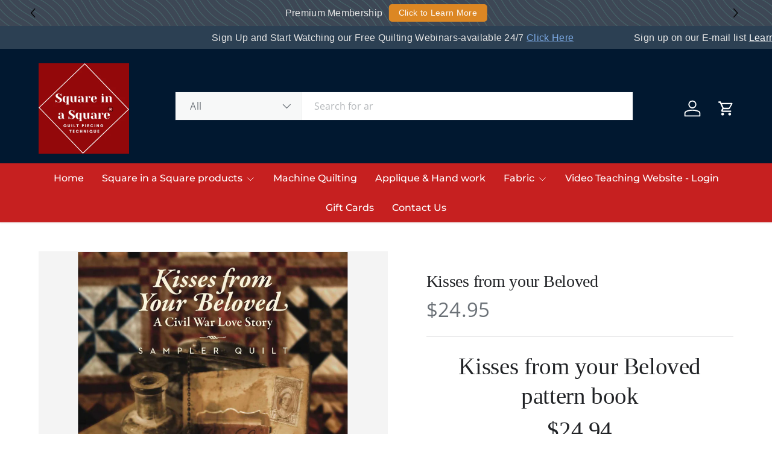

--- FILE ---
content_type: text/html; charset=utf-8
request_url: https://www.squareinasquare.com/collections/square-in-a-square-products/products/kisses-from-your-beloved
body_size: 68020
content:
<!doctype html>
<html class="no-js" lang="en" dir="ltr">
<head>
 
<meta charset="utf-8">
<meta name="viewport" content="width=device-width,initial-scale=1">
<title>Kisses from your Beloved &ndash; Square in a Square Quilting</title><link rel="canonical" href="https://www.squareinasquare.com/products/kisses-from-your-beloved"><link rel="icon" href="//www.squareinasquare.com/cdn/shop/files/favicon_for_shopify.png?crop=center&height=48&v=1614280828&width=48" type="image/png">
  <link rel="apple-touch-icon" href="//www.squareinasquare.com/cdn/shop/files/favicon_for_shopify.png?crop=center&height=180&v=1614280828&width=180"><meta name="description" content="Kisses from your Beloved pattern book $24.94 Sampler Quilt - great way to learn Square in a Square Kisses from your Beloved is a love story between Sadie and Duvall.  During the course of the story, the characters describe a pattern depicting what life is about during this time. A sampler quilt pattern - being a sample"><meta property="og:site_name" content="Square in a Square Quilting">
<meta property="og:url" content="https://www.squareinasquare.com/products/kisses-from-your-beloved">
<meta property="og:title" content="Kisses from your Beloved">
<meta property="og:type" content="product">
<meta property="og:description" content="Kisses from your Beloved pattern book $24.94 Sampler Quilt - great way to learn Square in a Square Kisses from your Beloved is a love story between Sadie and Duvall.  During the course of the story, the characters describe a pattern depicting what life is about during this time. A sampler quilt pattern - being a sample"><meta property="og:image" content="http://www.squareinasquare.com/cdn/shop/products/Kissescoverforwebsite.jpg?crop=center&height=1200&v=1594755544&width=1200">
  <meta property="og:image:secure_url" content="https://www.squareinasquare.com/cdn/shop/products/Kissescoverforwebsite.jpg?crop=center&height=1200&v=1594755544&width=1200">
  <meta property="og:image:width" content="1700">
  <meta property="og:image:height" content="2200"><meta property="og:price:amount" content="24.95">
  <meta property="og:price:currency" content="USD"><meta name="twitter:card" content="summary_large_image">
<meta name="twitter:title" content="Kisses from your Beloved">
<meta name="twitter:description" content="Kisses from your Beloved pattern book $24.94 Sampler Quilt - great way to learn Square in a Square Kisses from your Beloved is a love story between Sadie and Duvall.  During the course of the story, the characters describe a pattern depicting what life is about during this time. A sampler quilt pattern - being a sample">
<link rel="preload" href="//www.squareinasquare.com/cdn/shop/t/50/assets/main.css?v=18363597527583507451769301765" as="style"><style data-shopify>
@font-face {
  font-family: "Open Sans";
  font-weight: 400;
  font-style: normal;
  font-display: swap;
  src: url("//www.squareinasquare.com/cdn/fonts/open_sans/opensans_n4.c32e4d4eca5273f6d4ee95ddf54b5bbb75fc9b61.woff2") format("woff2"),
       url("//www.squareinasquare.com/cdn/fonts/open_sans/opensans_n4.5f3406f8d94162b37bfa232b486ac93ee892406d.woff") format("woff");
}
@font-face {
  font-family: "Open Sans";
  font-weight: 500;
  font-style: normal;
  font-display: swap;
  src: url("//www.squareinasquare.com/cdn/fonts/open_sans/opensans_n5.500dcf21ddee5bc5855ad3a20394d3bc363c217c.woff2") format("woff2"),
       url("//www.squareinasquare.com/cdn/fonts/open_sans/opensans_n5.af1a06d824dccfb4d400ba874ef19176651ec834.woff") format("woff");
}
@font-face {
  font-family: "Open Sans";
  font-weight: 400;
  font-style: italic;
  font-display: swap;
  src: url("//www.squareinasquare.com/cdn/fonts/open_sans/opensans_i4.6f1d45f7a46916cc95c694aab32ecbf7509cbf33.woff2") format("woff2"),
       url("//www.squareinasquare.com/cdn/fonts/open_sans/opensans_i4.4efaa52d5a57aa9a57c1556cc2b7465d18839daa.woff") format("woff");
}
@font-face {
  font-family: "Open Sans";
  font-weight: 500;
  font-style: italic;
  font-display: swap;
  src: url("//www.squareinasquare.com/cdn/fonts/open_sans/opensans_i5.3ead07c98afbb2e3ec3fe4a47b127b51213a1971.woff2") format("woff2"),
       url("//www.squareinasquare.com/cdn/fonts/open_sans/opensans_i5.b00ab1ae87e1c84d69a00cf4ca69626559fa5f8c.woff") format("woff");
}
@font-face {
  font-family: Montserrat;
  font-weight: 500;
  font-style: normal;
  font-display: swap;
  src: url("//www.squareinasquare.com/cdn/fonts/montserrat/montserrat_n5.07ef3781d9c78c8b93c98419da7ad4fbeebb6635.woff2") format("woff2"),
       url("//www.squareinasquare.com/cdn/fonts/montserrat/montserrat_n5.adf9b4bd8b0e4f55a0b203cdd84512667e0d5e4d.woff") format("woff");
}
:root {
      --bg-color: 255 255 255 / 1.0;
      --bg-color-og: 255 255 255 / 1.0;
      --heading-color: 33 35 38;
      --text-color: 107 113 119;
      --text-color-og: 107 113 119;
      --scrollbar-color: 107 113 119;
      --link-color: 198 32 32;
      --link-color-og: 198 32 32;
      --star-color: 246 195 71;
      --sale-price-color: 198 32 32;--swatch-border-color-default: 225 227 228;
        --swatch-border-color-active: 181 184 187;
        --swatch-card-size: 26px;
        --swatch-variant-picker-size: 64px;--color-scheme-1-bg: 246 246 246 / 1.0;
      --color-scheme-1-grad: ;
      --color-scheme-1-heading: 33 35 38;
      --color-scheme-1-text: 33 35 38;
      --color-scheme-1-btn-bg: 198 32 32;
      --color-scheme-1-btn-text: 255 255 255;
      --color-scheme-1-btn-bg-hover: 210 77 77;--color-scheme-2-bg: 198 32 32 / 1.0;
      --color-scheme-2-grad: ;
      --color-scheme-2-heading: 255 255 255;
      --color-scheme-2-text: 255 255 255;
      --color-scheme-2-btn-bg: 255 255 255;
      --color-scheme-2-btn-text: 26 35 126;
      --color-scheme-2-btn-bg-hover: 231 232 241;--color-scheme-3-bg: 198 32 32 / 1.0;
      --color-scheme-3-grad: ;
      --color-scheme-3-heading: 255 255 255;
      --color-scheme-3-text: 255 255 255;
      --color-scheme-3-btn-bg: 255 255 255;
      --color-scheme-3-btn-text: 0 129 143;
      --color-scheme-3-btn-bg-hover: 228 241 243;

      --drawer-bg-color: 255 255 255 / 1.0;
      --drawer-text-color: 42 43 42;

      --panel-bg-color: 246 246 246 / 1.0;
      --panel-heading-color: 42 43 42;
      --panel-text-color: 42 43 42;

      --in-stock-text-color: 13 137 62;
      --low-stock-text-color: 210 134 26;
      --very-low-stock-text-color: 170 24 44;
      --no-stock-text-color: 119 119 119;
      --no-stock-backordered-text-color: 119 119 119;

      --error-bg-color: 244 216 220;
      --error-text-color: 170 24 44;
      --success-bg-color: 109 174 30;
      --success-text-color: 255 255 255;
      --info-bg-color: 242 244 243;
      --info-text-color: 51 51 51;

      --heading-font-family: "New York", Iowan Old Style, Apple Garamond, Baskerville, Times New Roman, Droid Serif, Times, Source Serif Pro, serif, Apple Color Emoji, Segoe UI Emoji, Segoe UI Symbol;
      --heading-font-style: normal;
      --heading-font-weight: 400;
      --heading-scale-start: 4;
      --heading-letter-spacing: -0.01em;

      --navigation-font-family: Montserrat, sans-serif;
      --navigation-font-style: normal;
      --navigation-font-weight: 500;
      --navigation-letter-spacing: 0.0em;--heading-text-transform: none;
--subheading-text-transform: none;
      --body-font-family: "Open Sans", sans-serif;
      --body-font-style: normal;
      --body-font-weight: 400;
      --body-font-size: 16;
      --body-font-size-px: 16px;
      --body-letter-spacing: 0.02em;

      --section-gap: 48;
      --heading-gap: calc(8 * var(--space-unit));--grid-column-gap: 20px;
      --product-card-gap: 20px;--btn-bg-color: 198 32 32;
      --btn-bg-hover-color: 210 77 77;
      --btn-text-color: 255 255 255;
      --btn-bg-color-og: 198 32 32;
      --btn-text-color-og: 255 255 255;
      --btn-alt-bg-color: 255 255 255;
      --btn-alt-bg-alpha: 1.0;
      --btn-alt-text-color: 33 35 38;
      --btn-border-width: 1px;
      --btn-padding-y: 12px;
      --btn-text-size: 0.92em;

      

      --btn-lg-border-radius: 50%;
      --btn-icon-border-radius: 50%;
      --input-with-btn-inner-radius: var(--btn-border-radius);

      --input-bg-color: 255 255 255 / 1.0;
      --input-text-color: 107 113 119;
      --input-border-width: 1px;
      --input-border-radius: 0px;
      --textarea-border-radius: 0px;
      --input-bg-color-diff-3: #f7f7f7;
      --input-bg-color-diff-6: #f0f0f0;

      --modal-border-radius: 0px;
      --modal-overlay-color: 0 0 0;
      --modal-overlay-opacity: 0.4;
      --drawer-border-radius: 0px;
      --overlay-border-radius: 0px;--custom-label-bg-color: 13 44 84;
      --custom-label-text-color: 255 255 255;--sale-label-bg-color: 170 17 85;
      --sale-label-text-color: 255 255 255;--new-label-bg-color: 127 184 0;
      --new-label-text-color: 255 255 255;--preorder-label-bg-color: 0 166 237;
      --preorder-label-text-color: 255 255 255;

      --page-width: 1560px;
      --gutter-sm: 20px;
      --gutter-md: 48px;
      --gutter-lg: 64px;

      --payment-terms-bg-color: #ffffff;

      --coll-card-bg-color: #f6f6f6;
      --coll-card-border-color: #f6f6f6;

      --card-bg-color: 246 246 246;
      --card-text-color: 38 38 43;
      --card-border-color: #f6f6f6;
        
          --aos-animate-duration: 1.1s;
        

        
          --aos-min-width: 0;
        
      

      --reading-width: 48em;
        --cart-savings-color: 210 0 20
      
    }@media (max-width: 769px) {
      :root {
        --reading-width: 36em;
      }
    }
  </style><link rel="stylesheet" href="//www.squareinasquare.com/cdn/shop/t/50/assets/main.css?v=18363597527583507451769301765">
  <script src="//www.squareinasquare.com/cdn/shop/t/50/assets/main.js?v=175249055482765670691769301765" defer="defer"></script><link rel="preload" href="//www.squareinasquare.com/cdn/fonts/open_sans/opensans_n4.c32e4d4eca5273f6d4ee95ddf54b5bbb75fc9b61.woff2" as="font" type="font/woff2" crossorigin fetchpriority="high"><script>window.performance && window.performance.mark && window.performance.mark('shopify.content_for_header.start');</script><meta name="facebook-domain-verification" content="yy89vuugvhjzov075o9ryb2psk5vov">
<meta name="facebook-domain-verification" content="5jyko6bi6nypqwbtc32cjd5l45a73b">
<meta id="shopify-digital-wallet" name="shopify-digital-wallet" content="/27304853574/digital_wallets/dialog">
<meta name="shopify-checkout-api-token" content="8fc8063144fd943111071d9e185b6289">
<meta id="in-context-paypal-metadata" data-shop-id="27304853574" data-venmo-supported="false" data-environment="production" data-locale="en_US" data-paypal-v4="true" data-currency="USD">
<link rel="alternate" type="application/json+oembed" href="https://www.squareinasquare.com/products/kisses-from-your-beloved.oembed">
<script async="async" src="/checkouts/internal/preloads.js?locale=en-US"></script>
<script id="shopify-features" type="application/json">{"accessToken":"8fc8063144fd943111071d9e185b6289","betas":["rich-media-storefront-analytics"],"domain":"www.squareinasquare.com","predictiveSearch":true,"shopId":27304853574,"locale":"en"}</script>
<script>var Shopify = Shopify || {};
Shopify.shop = "square-in-a-square.myshopify.com";
Shopify.locale = "en";
Shopify.currency = {"active":"USD","rate":"1.0"};
Shopify.country = "US";
Shopify.theme = {"name":"Canopy 7.2.0 Jan 2026","id":157827334402,"schema_name":"Canopy","schema_version":"7.2.0","theme_store_id":732,"role":"main"};
Shopify.theme.handle = "null";
Shopify.theme.style = {"id":null,"handle":null};
Shopify.cdnHost = "www.squareinasquare.com/cdn";
Shopify.routes = Shopify.routes || {};
Shopify.routes.root = "/";</script>
<script type="module">!function(o){(o.Shopify=o.Shopify||{}).modules=!0}(window);</script>
<script>!function(o){function n(){var o=[];function n(){o.push(Array.prototype.slice.apply(arguments))}return n.q=o,n}var t=o.Shopify=o.Shopify||{};t.loadFeatures=n(),t.autoloadFeatures=n()}(window);</script>
<script id="shop-js-analytics" type="application/json">{"pageType":"product"}</script>
<script defer="defer" async type="module" src="//www.squareinasquare.com/cdn/shopifycloud/shop-js/modules/v2/client.init-shop-cart-sync_BT-GjEfc.en.esm.js"></script>
<script defer="defer" async type="module" src="//www.squareinasquare.com/cdn/shopifycloud/shop-js/modules/v2/chunk.common_D58fp_Oc.esm.js"></script>
<script defer="defer" async type="module" src="//www.squareinasquare.com/cdn/shopifycloud/shop-js/modules/v2/chunk.modal_xMitdFEc.esm.js"></script>
<script type="module">
  await import("//www.squareinasquare.com/cdn/shopifycloud/shop-js/modules/v2/client.init-shop-cart-sync_BT-GjEfc.en.esm.js");
await import("//www.squareinasquare.com/cdn/shopifycloud/shop-js/modules/v2/chunk.common_D58fp_Oc.esm.js");
await import("//www.squareinasquare.com/cdn/shopifycloud/shop-js/modules/v2/chunk.modal_xMitdFEc.esm.js");

  window.Shopify.SignInWithShop?.initShopCartSync?.({"fedCMEnabled":true,"windoidEnabled":true});

</script>
<script>(function() {
  var isLoaded = false;
  function asyncLoad() {
    if (isLoaded) return;
    isLoaded = true;
    var urls = ["https:\/\/tabs.stationmade.com\/registered-scripts\/tabs-by-station.js?shop=square-in-a-square.myshopify.com","https:\/\/wholesale.good-apps.co\/storage\/js\/goodpa_wholesale-square-in-a-square.myshopify.com.js?ver=34\u0026shop=square-in-a-square.myshopify.com","https:\/\/sapp.multivariants.com\/gate\/out\/sys\/js\/init.js?v=2.18\u0026shop=square-in-a-square.myshopify.com"];
    for (var i = 0; i < urls.length; i++) {
      var s = document.createElement('script');
      s.type = 'text/javascript';
      s.async = true;
      s.src = urls[i];
      var x = document.getElementsByTagName('script')[0];
      x.parentNode.insertBefore(s, x);
    }
  };
  if(window.attachEvent) {
    window.attachEvent('onload', asyncLoad);
  } else {
    window.addEventListener('load', asyncLoad, false);
  }
})();</script>
<script id="__st">var __st={"a":27304853574,"offset":-21600,"reqid":"d41dc447-bc6f-46c2-bef8-a3b03f2e372c-1769331548","pageurl":"www.squareinasquare.com\/collections\/square-in-a-square-products\/products\/kisses-from-your-beloved","u":"d1fe60daf8dd","p":"product","rtyp":"product","rid":4629412708422};</script>
<script>window.ShopifyPaypalV4VisibilityTracking = true;</script>
<script id="captcha-bootstrap">!function(){'use strict';const t='contact',e='account',n='new_comment',o=[[t,t],['blogs',n],['comments',n],[t,'customer']],c=[[e,'customer_login'],[e,'guest_login'],[e,'recover_customer_password'],[e,'create_customer']],r=t=>t.map((([t,e])=>`form[action*='/${t}']:not([data-nocaptcha='true']) input[name='form_type'][value='${e}']`)).join(','),a=t=>()=>t?[...document.querySelectorAll(t)].map((t=>t.form)):[];function s(){const t=[...o],e=r(t);return a(e)}const i='password',u='form_key',d=['recaptcha-v3-token','g-recaptcha-response','h-captcha-response',i],f=()=>{try{return window.sessionStorage}catch{return}},m='__shopify_v',_=t=>t.elements[u];function p(t,e,n=!1){try{const o=window.sessionStorage,c=JSON.parse(o.getItem(e)),{data:r}=function(t){const{data:e,action:n}=t;return t[m]||n?{data:e,action:n}:{data:t,action:n}}(c);for(const[e,n]of Object.entries(r))t.elements[e]&&(t.elements[e].value=n);n&&o.removeItem(e)}catch(o){console.error('form repopulation failed',{error:o})}}const l='form_type',E='cptcha';function T(t){t.dataset[E]=!0}const w=window,h=w.document,L='Shopify',v='ce_forms',y='captcha';let A=!1;((t,e)=>{const n=(g='f06e6c50-85a8-45c8-87d0-21a2b65856fe',I='https://cdn.shopify.com/shopifycloud/storefront-forms-hcaptcha/ce_storefront_forms_captcha_hcaptcha.v1.5.2.iife.js',D={infoText:'Protected by hCaptcha',privacyText:'Privacy',termsText:'Terms'},(t,e,n)=>{const o=w[L][v],c=o.bindForm;if(c)return c(t,g,e,D).then(n);var r;o.q.push([[t,g,e,D],n]),r=I,A||(h.body.append(Object.assign(h.createElement('script'),{id:'captcha-provider',async:!0,src:r})),A=!0)});var g,I,D;w[L]=w[L]||{},w[L][v]=w[L][v]||{},w[L][v].q=[],w[L][y]=w[L][y]||{},w[L][y].protect=function(t,e){n(t,void 0,e),T(t)},Object.freeze(w[L][y]),function(t,e,n,w,h,L){const[v,y,A,g]=function(t,e,n){const i=e?o:[],u=t?c:[],d=[...i,...u],f=r(d),m=r(i),_=r(d.filter((([t,e])=>n.includes(e))));return[a(f),a(m),a(_),s()]}(w,h,L),I=t=>{const e=t.target;return e instanceof HTMLFormElement?e:e&&e.form},D=t=>v().includes(t);t.addEventListener('submit',(t=>{const e=I(t);if(!e)return;const n=D(e)&&!e.dataset.hcaptchaBound&&!e.dataset.recaptchaBound,o=_(e),c=g().includes(e)&&(!o||!o.value);(n||c)&&t.preventDefault(),c&&!n&&(function(t){try{if(!f())return;!function(t){const e=f();if(!e)return;const n=_(t);if(!n)return;const o=n.value;o&&e.removeItem(o)}(t);const e=Array.from(Array(32),(()=>Math.random().toString(36)[2])).join('');!function(t,e){_(t)||t.append(Object.assign(document.createElement('input'),{type:'hidden',name:u})),t.elements[u].value=e}(t,e),function(t,e){const n=f();if(!n)return;const o=[...t.querySelectorAll(`input[type='${i}']`)].map((({name:t})=>t)),c=[...d,...o],r={};for(const[a,s]of new FormData(t).entries())c.includes(a)||(r[a]=s);n.setItem(e,JSON.stringify({[m]:1,action:t.action,data:r}))}(t,e)}catch(e){console.error('failed to persist form',e)}}(e),e.submit())}));const S=(t,e)=>{t&&!t.dataset[E]&&(n(t,e.some((e=>e===t))),T(t))};for(const o of['focusin','change'])t.addEventListener(o,(t=>{const e=I(t);D(e)&&S(e,y())}));const B=e.get('form_key'),M=e.get(l),P=B&&M;t.addEventListener('DOMContentLoaded',(()=>{const t=y();if(P)for(const e of t)e.elements[l].value===M&&p(e,B);[...new Set([...A(),...v().filter((t=>'true'===t.dataset.shopifyCaptcha))])].forEach((e=>S(e,t)))}))}(h,new URLSearchParams(w.location.search),n,t,e,['guest_login'])})(!0,!1)}();</script>
<script integrity="sha256-4kQ18oKyAcykRKYeNunJcIwy7WH5gtpwJnB7kiuLZ1E=" data-source-attribution="shopify.loadfeatures" defer="defer" src="//www.squareinasquare.com/cdn/shopifycloud/storefront/assets/storefront/load_feature-a0a9edcb.js" crossorigin="anonymous"></script>
<script data-source-attribution="shopify.dynamic_checkout.dynamic.init">var Shopify=Shopify||{};Shopify.PaymentButton=Shopify.PaymentButton||{isStorefrontPortableWallets:!0,init:function(){window.Shopify.PaymentButton.init=function(){};var t=document.createElement("script");t.src="https://www.squareinasquare.com/cdn/shopifycloud/portable-wallets/latest/portable-wallets.en.js",t.type="module",document.head.appendChild(t)}};
</script>
<script data-source-attribution="shopify.dynamic_checkout.buyer_consent">
  function portableWalletsHideBuyerConsent(e){var t=document.getElementById("shopify-buyer-consent"),n=document.getElementById("shopify-subscription-policy-button");t&&n&&(t.classList.add("hidden"),t.setAttribute("aria-hidden","true"),n.removeEventListener("click",e))}function portableWalletsShowBuyerConsent(e){var t=document.getElementById("shopify-buyer-consent"),n=document.getElementById("shopify-subscription-policy-button");t&&n&&(t.classList.remove("hidden"),t.removeAttribute("aria-hidden"),n.addEventListener("click",e))}window.Shopify?.PaymentButton&&(window.Shopify.PaymentButton.hideBuyerConsent=portableWalletsHideBuyerConsent,window.Shopify.PaymentButton.showBuyerConsent=portableWalletsShowBuyerConsent);
</script>
<script data-source-attribution="shopify.dynamic_checkout.cart.bootstrap">document.addEventListener("DOMContentLoaded",(function(){function t(){return document.querySelector("shopify-accelerated-checkout-cart, shopify-accelerated-checkout")}if(t())Shopify.PaymentButton.init();else{new MutationObserver((function(e,n){t()&&(Shopify.PaymentButton.init(),n.disconnect())})).observe(document.body,{childList:!0,subtree:!0})}}));
</script>
<link id="shopify-accelerated-checkout-styles" rel="stylesheet" media="screen" href="https://www.squareinasquare.com/cdn/shopifycloud/portable-wallets/latest/accelerated-checkout-backwards-compat.css" crossorigin="anonymous">
<style id="shopify-accelerated-checkout-cart">
        #shopify-buyer-consent {
  margin-top: 1em;
  display: inline-block;
  width: 100%;
}

#shopify-buyer-consent.hidden {
  display: none;
}

#shopify-subscription-policy-button {
  background: none;
  border: none;
  padding: 0;
  text-decoration: underline;
  font-size: inherit;
  cursor: pointer;
}

#shopify-subscription-policy-button::before {
  box-shadow: none;
}

      </style>
<script id="sections-script" data-sections="header,footer" defer="defer" src="//www.squareinasquare.com/cdn/shop/t/50/compiled_assets/scripts.js?v=6995"></script>
<script>window.performance && window.performance.mark && window.performance.mark('shopify.content_for_header.end');</script>

    <script src="//www.squareinasquare.com/cdn/shop/t/50/assets/animate-on-scroll.js?v=15249566486942820451769301747" defer="defer"></script>
    <link rel="stylesheet" href="//www.squareinasquare.com/cdn/shop/t/50/assets/animate-on-scroll.css?v=62865576715456057531769301747">
  

  <script>document.documentElement.className = document.documentElement.className.replace('no-js', 'js');</script><!-- CC Custom Head Start --><!-- CC Custom Head End --><!-- BEGIN app block: shopify://apps/reamaze-live-chat-helpdesk/blocks/reamaze-config/ef7a830c-d722-47c6-883b-11db06c95733 -->

  <script type="text/javascript" async src="https://cdn.reamaze.com/assets/reamaze-loader.js"></script>

  <script type="text/javascript">
    var _support = _support || { 'ui': {}, 'user': {} };
    _support.account = 'square-in-a-square';
  </script>

  

  





<!-- END app block --><!-- BEGIN app block: shopify://apps/ecomposer-builder/blocks/app-embed/a0fc26e1-7741-4773-8b27-39389b4fb4a0 --><!-- DNS Prefetch & Preconnect -->
<link rel="preconnect" href="https://cdn.ecomposer.app" crossorigin>
<link rel="dns-prefetch" href="https://cdn.ecomposer.app">

<link rel="prefetch" href="https://cdn.ecomposer.app/vendors/css/ecom-swiper@11.css" as="style">
<link rel="prefetch" href="https://cdn.ecomposer.app/vendors/js/ecom-swiper@11.0.5.js" as="script">
<link rel="prefetch" href="https://cdn.ecomposer.app/vendors/js/ecom_modal.js" as="script">

<!-- Global CSS --><!-- Custom CSS & JS --><!-- Open Graph Meta Tags for Pages --><!-- Critical Inline Styles -->
<style class="ecom-theme-helper">.ecom-animation{opacity:0}.ecom-animation.animate,.ecom-animation.ecom-animated{opacity:1}.ecom-cart-popup{display:grid;position:fixed;inset:0;z-index:9999999;align-content:center;padding:5px;justify-content:center;align-items:center;justify-items:center}.ecom-cart-popup::before{content:' ';position:absolute;background:#e5e5e5b3;inset:0}.ecom-ajax-loading{cursor:not-allowed;pointer-events:none;opacity:.6}#ecom-toast{visibility:hidden;max-width:50px;height:60px;margin:auto;background-color:#333;color:#fff;text-align:center;border-radius:2px;position:fixed;z-index:1;left:0;right:0;bottom:30px;font-size:17px;display:grid;grid-template-columns:50px auto;align-items:center;justify-content:start;align-content:center;justify-items:start}#ecom-toast.ecom-toast-show{visibility:visible;animation:ecomFadein .5s,ecomExpand .5s .5s,ecomStay 3s 1s,ecomShrink .5s 4s,ecomFadeout .5s 4.5s}#ecom-toast #ecom-toast-icon{width:50px;height:100%;box-sizing:border-box;background-color:#111;color:#fff;padding:5px}#ecom-toast .ecom-toast-icon-svg{width:100%;height:100%;position:relative;vertical-align:middle;margin:auto;text-align:center}#ecom-toast #ecom-toast-desc{color:#fff;padding:16px;overflow:hidden;white-space:nowrap}@media(max-width:768px){#ecom-toast #ecom-toast-desc{white-space:normal;min-width:250px}#ecom-toast{height:auto;min-height:60px}}.ecom__column-full-height{height:100%}@keyframes ecomFadein{from{bottom:0;opacity:0}to{bottom:30px;opacity:1}}@keyframes ecomExpand{from{min-width:50px}to{min-width:var(--ecom-max-width)}}@keyframes ecomStay{from{min-width:var(--ecom-max-width)}to{min-width:var(--ecom-max-width)}}@keyframes ecomShrink{from{min-width:var(--ecom-max-width)}to{min-width:50px}}@keyframes ecomFadeout{from{bottom:30px;opacity:1}to{bottom:60px;opacity:0}}</style>


<!-- EComposer Config Script -->
<script id="ecom-theme-helpers" async>
window.EComposer=window.EComposer||{};(function(){if(!this.configs)this.configs={};this.configs.ajax_cart={enable:false};this.customer=false;this.proxy_path='/apps/ecomposer-visual-page-builder';
this.popupScriptUrl='https://cdn.shopify.com/extensions/019b200c-ceec-7ac9-af95-28c32fd62de8/ecomposer-94/assets/ecom_popup.js';
this.routes={domain:'https://www.squareinasquare.com',root_url:'/',collections_url:'/collections',all_products_collection_url:'/collections/all',cart_url:'/cart',cart_add_url:'/cart/add',cart_change_url:'/cart/change',cart_clear_url:'/cart/clear',cart_update_url:'/cart/update',product_recommendations_url:'/recommendations/products'};
this.queryParams={};
if(window.location.search.length){new URLSearchParams(window.location.search).forEach((value,key)=>{this.queryParams[key]=value})}
this.money_format="${{amount}}";
this.money_with_currency_format="${{amount}} USD";
this.currencyCodeEnabled=null;this.abTestingData = [];this.formatMoney=function(t,e){const r=this.currencyCodeEnabled?this.money_with_currency_format:this.money_format;function a(t,e){return void 0===t?e:t}function o(t,e,r,o){if(e=a(e,2),r=a(r,","),o=a(o,"."),isNaN(t)||null==t)return 0;var n=(t=(t/100).toFixed(e)).split(".");return n[0].replace(/(\d)(?=(\d\d\d)+(?!\d))/g,"$1"+r)+(n[1]?o+n[1]:"")}"string"==typeof t&&(t=t.replace(".",""));var n="",i=/\{\{\s*(\w+)\s*\}\}/,s=e||r;switch(s.match(i)[1]){case"amount":n=o(t,2);break;case"amount_no_decimals":n=o(t,0);break;case"amount_with_comma_separator":n=o(t,2,".",",");break;case"amount_with_space_separator":n=o(t,2," ",",");break;case"amount_with_period_and_space_separator":n=o(t,2," ",".");break;case"amount_no_decimals_with_comma_separator":n=o(t,0,".",",");break;case"amount_no_decimals_with_space_separator":n=o(t,0," ");break;case"amount_with_apostrophe_separator":n=o(t,2,"'",".")}return s.replace(i,n)};
this.resizeImage=function(t,e){try{if(!e||"original"==e||"full"==e||"master"==e)return t;if(-1!==t.indexOf("cdn.shopify.com")||-1!==t.indexOf("/cdn/shop/")){var r=t.match(/\.(jpg|jpeg|gif|png|bmp|bitmap|tiff|tif|webp)((\#[0-9a-z\-]+)?(\?v=.*)?)?$/gim);if(null==r)return null;var a=t.split(r[0]),o=r[0];return a[0]+"_"+e+o}}catch(r){return t}return t};
this.getProduct=function(t){if(!t)return!1;let e=("/"===this.routes.root_url?"":this.routes.root_url)+"/products/"+t+".js?shop="+Shopify.shop;return window.ECOM_LIVE&&(e="/shop/builder/ajax/ecom-proxy/products/"+t+"?shop="+Shopify.shop),window.fetch(e,{headers:{"Content-Type":"application/json"}}).then(t=>t.ok?t.json():false)};
const u=new URLSearchParams(window.location.search);if(u.has("ecom-redirect")){const r=u.get("ecom-redirect");if(r){let d;try{d=decodeURIComponent(r)}catch{return}d=d.trim().replace(/[\r\n\t]/g,"");if(d.length>2e3)return;const p=["javascript:","data:","vbscript:","file:","ftp:","mailto:","tel:","sms:","chrome:","chrome-extension:","moz-extension:","ms-browser-extension:"],l=d.toLowerCase();for(const o of p)if(l.includes(o))return;const x=[/<script/i,/<\/script/i,/javascript:/i,/vbscript:/i,/onload=/i,/onerror=/i,/onclick=/i,/onmouseover=/i,/onfocus=/i,/onblur=/i,/onsubmit=/i,/onchange=/i,/alert\s*\(/i,/confirm\s*\(/i,/prompt\s*\(/i,/document\./i,/window\./i,/eval\s*\(/i];for(const t of x)if(t.test(d))return;if(d.startsWith("/")&&!d.startsWith("//")){if(!/^[a-zA-Z0-9\-._~:/?#[\]@!$&'()*+,;=%]+$/.test(d))return;if(d.includes("../")||d.includes("./"))return;window.location.href=d;return}if(!d.includes("://")&&!d.startsWith("//")){if(!/^[a-zA-Z0-9\-._~:/?#[\]@!$&'()*+,;=%]+$/.test(d))return;if(d.includes("../")||d.includes("./"))return;window.location.href="/"+d;return}let n;try{n=new URL(d)}catch{return}if(!["http:","https:"].includes(n.protocol))return;if(n.port&&(parseInt(n.port)<1||parseInt(n.port)>65535))return;const a=[window.location.hostname];if(a.includes(n.hostname)&&(n.href===d||n.toString()===d))window.location.href=d}}
}).bind(window.EComposer)();
if(window.Shopify&&window.Shopify.designMode&&window.top&&window.top.opener){window.addEventListener("load",function(){window.top.opener.postMessage({action:"ecomposer:loaded"},"*")})}
</script>

<!-- Quickview Script -->
<script id="ecom-theme-quickview" async>
window.EComposer=window.EComposer||{};(function(){this.initQuickview=function(){var enable_qv=false;const qv_wrapper_script=document.querySelector('#ecom-quickview-template-html');if(!qv_wrapper_script)return;const ecom_quickview=document.createElement('div');ecom_quickview.classList.add('ecom-quickview');ecom_quickview.innerHTML=qv_wrapper_script.innerHTML;document.body.prepend(ecom_quickview);const qv_wrapper=ecom_quickview.querySelector('.ecom-quickview__wrapper');const ecomQuickview=function(e){let t=qv_wrapper.querySelector(".ecom-quickview__content-data");if(t){let i=document.createRange().createContextualFragment(e);t.innerHTML="",t.append(i),qv_wrapper.classList.add("ecom-open");let c=new CustomEvent("ecom:quickview:init",{detail:{wrapper:qv_wrapper}});document.dispatchEvent(c),setTimeout(function(){qv_wrapper.classList.add("ecom-display")},500),closeQuickview(t)}},closeQuickview=function(e){let t=qv_wrapper.querySelector(".ecom-quickview__close-btn"),i=qv_wrapper.querySelector(".ecom-quickview__content");function c(t){let o=t.target;do{if(o==i||o&&o.classList&&o.classList.contains("ecom-modal"))return;o=o.parentNode}while(o);o!=i&&(qv_wrapper.classList.add("ecom-remove"),qv_wrapper.classList.remove("ecom-open","ecom-display","ecom-remove"),setTimeout(function(){e.innerHTML=""},300),document.removeEventListener("click",c),document.removeEventListener("keydown",n))}function n(t){(t.isComposing||27===t.keyCode)&&(qv_wrapper.classList.add("ecom-remove"),qv_wrapper.classList.remove("ecom-open","ecom-display","ecom-remove"),setTimeout(function(){e.innerHTML=""},300),document.removeEventListener("keydown",n),document.removeEventListener("click",c))}t&&t.addEventListener("click",function(t){t.preventDefault(),document.removeEventListener("click",c),document.removeEventListener("keydown",n),qv_wrapper.classList.add("ecom-remove"),qv_wrapper.classList.remove("ecom-open","ecom-display","ecom-remove"),setTimeout(function(){e.innerHTML=""},300)}),document.addEventListener("click",c),document.addEventListener("keydown",n)};function quickViewHandler(e){e&&e.preventDefault();let t=this;t.classList&&t.classList.add("ecom-loading");let i=t.classList?t.getAttribute("href"):window.location.pathname;if(i){if(window.location.search.includes("ecom_template_id")){let c=new URLSearchParams(location.search);i=window.location.pathname+"?section_id="+c.get("ecom_template_id")}else i+=(i.includes("?")?"&":"?")+"section_id=ecom-default-template-quickview";fetch(i).then(function(e){return 200==e.status?e.text():window.document.querySelector("#admin-bar-iframe")?(404==e.status?alert("Please create Ecomposer quickview template first!"):alert("Have some problem with quickview!"),t.classList&&t.classList.remove("ecom-loading"),!1):void window.open(new URL(i).pathname,"_blank")}).then(function(e){e&&(ecomQuickview(e),setTimeout(function(){t.classList&&t.classList.remove("ecom-loading")},300))}).catch(function(e){})}}
if(window.location.search.includes('ecom_template_id')){setTimeout(quickViewHandler,1000)}
if(enable_qv){const qv_buttons=document.querySelectorAll('.ecom-product-quickview');if(qv_buttons.length>0){qv_buttons.forEach(function(button,index){button.addEventListener('click',quickViewHandler)})}}
}}).bind(window.EComposer)();
</script>

<!-- Quickview Template -->
<script type="text/template" id="ecom-quickview-template-html">
<div class="ecom-quickview__wrapper ecom-dn"><div class="ecom-quickview__container"><div class="ecom-quickview__content"><div class="ecom-quickview__content-inner"><div class="ecom-quickview__content-data"></div></div><span class="ecom-quickview__close-btn"><svg version="1.1" xmlns="http://www.w3.org/2000/svg" width="32" height="32" viewBox="0 0 32 32"><path d="M10.722 9.969l-0.754 0.754 5.278 5.278-5.253 5.253 0.754 0.754 5.253-5.253 5.253 5.253 0.754-0.754-5.253-5.253 5.278-5.278-0.754-0.754-5.278 5.278z" fill="#000000"></path></svg></span></div></div></div>
</script>

<!-- Quickview Styles -->
<style class="ecom-theme-quickview">.ecom-quickview .ecom-animation{opacity:1}.ecom-quickview__wrapper{opacity:0;display:none;pointer-events:none}.ecom-quickview__wrapper.ecom-open{position:fixed;top:0;left:0;right:0;bottom:0;display:block;pointer-events:auto;z-index:100000;outline:0!important;-webkit-backface-visibility:hidden;opacity:1;transition:all .1s}.ecom-quickview__container{text-align:center;position:absolute;width:100%;height:100%;left:0;top:0;padding:0 8px;box-sizing:border-box;opacity:0;background-color:rgba(0,0,0,.8);transition:opacity .1s}.ecom-quickview__container:before{content:"";display:inline-block;height:100%;vertical-align:middle}.ecom-quickview__wrapper.ecom-display .ecom-quickview__content{visibility:visible;opacity:1;transform:none}.ecom-quickview__content{position:relative;display:inline-block;opacity:0;visibility:hidden;transition:transform .1s,opacity .1s;transform:translateX(-100px)}.ecom-quickview__content-inner{position:relative;display:inline-block;vertical-align:middle;margin:0 auto;text-align:left;z-index:999;overflow-y:auto;max-height:80vh}.ecom-quickview__content-data>.shopify-section{margin:0 auto;max-width:980px;overflow:hidden;position:relative;background-color:#fff;opacity:0}.ecom-quickview__wrapper.ecom-display .ecom-quickview__content-data>.shopify-section{opacity:1;transform:none}.ecom-quickview__wrapper.ecom-display .ecom-quickview__container{opacity:1}.ecom-quickview__wrapper.ecom-remove #shopify-section-ecom-default-template-quickview{opacity:0;transform:translateX(100px)}.ecom-quickview__close-btn{position:fixed!important;top:0;right:0;transform:none;background-color:transparent;color:#000;opacity:0;width:40px;height:40px;transition:.25s;z-index:9999;stroke:#fff}.ecom-quickview__wrapper.ecom-display .ecom-quickview__close-btn{opacity:1}.ecom-quickview__close-btn:hover{cursor:pointer}@media screen and (max-width:1024px){.ecom-quickview__content{position:absolute;inset:0;margin:50px 15px;display:flex}.ecom-quickview__close-btn{right:0}}.ecom-toast-icon-info{display:none}.ecom-toast-error .ecom-toast-icon-info{display:inline!important}.ecom-toast-error .ecom-toast-icon-success{display:none!important}.ecom-toast-icon-success{fill:#fff;width:35px}</style>

<!-- Toast Template -->
<script type="text/template" id="ecom-template-html"><!-- BEGIN app snippet: ecom-toast --><div id="ecom-toast"><div id="ecom-toast-icon"><svg xmlns="http://www.w3.org/2000/svg" class="ecom-toast-icon-svg ecom-toast-icon-info" fill="none" viewBox="0 0 24 24" stroke="currentColor"><path stroke-linecap="round" stroke-linejoin="round" stroke-width="2" d="M13 16h-1v-4h-1m1-4h.01M21 12a9 9 0 11-18 0 9 9 0 0118 0z"/></svg>
<svg class="ecom-toast-icon-svg ecom-toast-icon-success" xmlns="http://www.w3.org/2000/svg" viewBox="0 0 512 512"><path d="M256 8C119 8 8 119 8 256s111 248 248 248 248-111 248-248S393 8 256 8zm0 48c110.5 0 200 89.5 200 200 0 110.5-89.5 200-200 200-110.5 0-200-89.5-200-200 0-110.5 89.5-200 200-200m140.2 130.3l-22.5-22.7c-4.7-4.7-12.3-4.7-17-.1L215.3 303.7l-59.8-60.3c-4.7-4.7-12.3-4.7-17-.1l-22.7 22.5c-4.7 4.7-4.7 12.3-.1 17l90.8 91.5c4.7 4.7 12.3 4.7 17 .1l172.6-171.2c4.7-4.7 4.7-12.3 .1-17z"/></svg>
</div><div id="ecom-toast-desc"></div></div><!-- END app snippet --></script><!-- END app block --><script src="https://cdn.shopify.com/extensions/019bf42e-c2f7-7ba7-981b-3132ee4639fe/multivariants-34/assets/app.js" type="text/javascript" defer="defer"></script>
<link href="https://cdn.shopify.com/extensions/019bf42e-c2f7-7ba7-981b-3132ee4639fe/multivariants-34/assets/app.css" rel="stylesheet" type="text/css" media="all">
<script src="https://cdn.shopify.com/extensions/4d5a2c47-c9fc-4724-a26e-14d501c856c6/attrac-6/assets/attrac-embed-bars.js" type="text/javascript" defer="defer"></script>
<script src="https://cdn.shopify.com/extensions/019b200c-ceec-7ac9-af95-28c32fd62de8/ecomposer-94/assets/ecom.js" type="text/javascript" defer="defer"></script>
<link href="https://monorail-edge.shopifysvc.com" rel="dns-prefetch">
<script>(function(){if ("sendBeacon" in navigator && "performance" in window) {try {var session_token_from_headers = performance.getEntriesByType('navigation')[0].serverTiming.find(x => x.name == '_s').description;} catch {var session_token_from_headers = undefined;}var session_cookie_matches = document.cookie.match(/_shopify_s=([^;]*)/);var session_token_from_cookie = session_cookie_matches && session_cookie_matches.length === 2 ? session_cookie_matches[1] : "";var session_token = session_token_from_headers || session_token_from_cookie || "";function handle_abandonment_event(e) {var entries = performance.getEntries().filter(function(entry) {return /monorail-edge.shopifysvc.com/.test(entry.name);});if (!window.abandonment_tracked && entries.length === 0) {window.abandonment_tracked = true;var currentMs = Date.now();var navigation_start = performance.timing.navigationStart;var payload = {shop_id: 27304853574,url: window.location.href,navigation_start,duration: currentMs - navigation_start,session_token,page_type: "product"};window.navigator.sendBeacon("https://monorail-edge.shopifysvc.com/v1/produce", JSON.stringify({schema_id: "online_store_buyer_site_abandonment/1.1",payload: payload,metadata: {event_created_at_ms: currentMs,event_sent_at_ms: currentMs}}));}}window.addEventListener('pagehide', handle_abandonment_event);}}());</script>
<script id="web-pixels-manager-setup">(function e(e,d,r,n,o){if(void 0===o&&(o={}),!Boolean(null===(a=null===(i=window.Shopify)||void 0===i?void 0:i.analytics)||void 0===a?void 0:a.replayQueue)){var i,a;window.Shopify=window.Shopify||{};var t=window.Shopify;t.analytics=t.analytics||{};var s=t.analytics;s.replayQueue=[],s.publish=function(e,d,r){return s.replayQueue.push([e,d,r]),!0};try{self.performance.mark("wpm:start")}catch(e){}var l=function(){var e={modern:/Edge?\/(1{2}[4-9]|1[2-9]\d|[2-9]\d{2}|\d{4,})\.\d+(\.\d+|)|Firefox\/(1{2}[4-9]|1[2-9]\d|[2-9]\d{2}|\d{4,})\.\d+(\.\d+|)|Chrom(ium|e)\/(9{2}|\d{3,})\.\d+(\.\d+|)|(Maci|X1{2}).+ Version\/(15\.\d+|(1[6-9]|[2-9]\d|\d{3,})\.\d+)([,.]\d+|)( \(\w+\)|)( Mobile\/\w+|) Safari\/|Chrome.+OPR\/(9{2}|\d{3,})\.\d+\.\d+|(CPU[ +]OS|iPhone[ +]OS|CPU[ +]iPhone|CPU IPhone OS|CPU iPad OS)[ +]+(15[._]\d+|(1[6-9]|[2-9]\d|\d{3,})[._]\d+)([._]\d+|)|Android:?[ /-](13[3-9]|1[4-9]\d|[2-9]\d{2}|\d{4,})(\.\d+|)(\.\d+|)|Android.+Firefox\/(13[5-9]|1[4-9]\d|[2-9]\d{2}|\d{4,})\.\d+(\.\d+|)|Android.+Chrom(ium|e)\/(13[3-9]|1[4-9]\d|[2-9]\d{2}|\d{4,})\.\d+(\.\d+|)|SamsungBrowser\/([2-9]\d|\d{3,})\.\d+/,legacy:/Edge?\/(1[6-9]|[2-9]\d|\d{3,})\.\d+(\.\d+|)|Firefox\/(5[4-9]|[6-9]\d|\d{3,})\.\d+(\.\d+|)|Chrom(ium|e)\/(5[1-9]|[6-9]\d|\d{3,})\.\d+(\.\d+|)([\d.]+$|.*Safari\/(?![\d.]+ Edge\/[\d.]+$))|(Maci|X1{2}).+ Version\/(10\.\d+|(1[1-9]|[2-9]\d|\d{3,})\.\d+)([,.]\d+|)( \(\w+\)|)( Mobile\/\w+|) Safari\/|Chrome.+OPR\/(3[89]|[4-9]\d|\d{3,})\.\d+\.\d+|(CPU[ +]OS|iPhone[ +]OS|CPU[ +]iPhone|CPU IPhone OS|CPU iPad OS)[ +]+(10[._]\d+|(1[1-9]|[2-9]\d|\d{3,})[._]\d+)([._]\d+|)|Android:?[ /-](13[3-9]|1[4-9]\d|[2-9]\d{2}|\d{4,})(\.\d+|)(\.\d+|)|Mobile Safari.+OPR\/([89]\d|\d{3,})\.\d+\.\d+|Android.+Firefox\/(13[5-9]|1[4-9]\d|[2-9]\d{2}|\d{4,})\.\d+(\.\d+|)|Android.+Chrom(ium|e)\/(13[3-9]|1[4-9]\d|[2-9]\d{2}|\d{4,})\.\d+(\.\d+|)|Android.+(UC? ?Browser|UCWEB|U3)[ /]?(15\.([5-9]|\d{2,})|(1[6-9]|[2-9]\d|\d{3,})\.\d+)\.\d+|SamsungBrowser\/(5\.\d+|([6-9]|\d{2,})\.\d+)|Android.+MQ{2}Browser\/(14(\.(9|\d{2,})|)|(1[5-9]|[2-9]\d|\d{3,})(\.\d+|))(\.\d+|)|K[Aa][Ii]OS\/(3\.\d+|([4-9]|\d{2,})\.\d+)(\.\d+|)/},d=e.modern,r=e.legacy,n=navigator.userAgent;return n.match(d)?"modern":n.match(r)?"legacy":"unknown"}(),u="modern"===l?"modern":"legacy",c=(null!=n?n:{modern:"",legacy:""})[u],f=function(e){return[e.baseUrl,"/wpm","/b",e.hashVersion,"modern"===e.buildTarget?"m":"l",".js"].join("")}({baseUrl:d,hashVersion:r,buildTarget:u}),m=function(e){var d=e.version,r=e.bundleTarget,n=e.surface,o=e.pageUrl,i=e.monorailEndpoint;return{emit:function(e){var a=e.status,t=e.errorMsg,s=(new Date).getTime(),l=JSON.stringify({metadata:{event_sent_at_ms:s},events:[{schema_id:"web_pixels_manager_load/3.1",payload:{version:d,bundle_target:r,page_url:o,status:a,surface:n,error_msg:t},metadata:{event_created_at_ms:s}}]});if(!i)return console&&console.warn&&console.warn("[Web Pixels Manager] No Monorail endpoint provided, skipping logging."),!1;try{return self.navigator.sendBeacon.bind(self.navigator)(i,l)}catch(e){}var u=new XMLHttpRequest;try{return u.open("POST",i,!0),u.setRequestHeader("Content-Type","text/plain"),u.send(l),!0}catch(e){return console&&console.warn&&console.warn("[Web Pixels Manager] Got an unhandled error while logging to Monorail."),!1}}}}({version:r,bundleTarget:l,surface:e.surface,pageUrl:self.location.href,monorailEndpoint:e.monorailEndpoint});try{o.browserTarget=l,function(e){var d=e.src,r=e.async,n=void 0===r||r,o=e.onload,i=e.onerror,a=e.sri,t=e.scriptDataAttributes,s=void 0===t?{}:t,l=document.createElement("script"),u=document.querySelector("head"),c=document.querySelector("body");if(l.async=n,l.src=d,a&&(l.integrity=a,l.crossOrigin="anonymous"),s)for(var f in s)if(Object.prototype.hasOwnProperty.call(s,f))try{l.dataset[f]=s[f]}catch(e){}if(o&&l.addEventListener("load",o),i&&l.addEventListener("error",i),u)u.appendChild(l);else{if(!c)throw new Error("Did not find a head or body element to append the script");c.appendChild(l)}}({src:f,async:!0,onload:function(){if(!function(){var e,d;return Boolean(null===(d=null===(e=window.Shopify)||void 0===e?void 0:e.analytics)||void 0===d?void 0:d.initialized)}()){var d=window.webPixelsManager.init(e)||void 0;if(d){var r=window.Shopify.analytics;r.replayQueue.forEach((function(e){var r=e[0],n=e[1],o=e[2];d.publishCustomEvent(r,n,o)})),r.replayQueue=[],r.publish=d.publishCustomEvent,r.visitor=d.visitor,r.initialized=!0}}},onerror:function(){return m.emit({status:"failed",errorMsg:"".concat(f," has failed to load")})},sri:function(e){var d=/^sha384-[A-Za-z0-9+/=]+$/;return"string"==typeof e&&d.test(e)}(c)?c:"",scriptDataAttributes:o}),m.emit({status:"loading"})}catch(e){m.emit({status:"failed",errorMsg:(null==e?void 0:e.message)||"Unknown error"})}}})({shopId: 27304853574,storefrontBaseUrl: "https://www.squareinasquare.com",extensionsBaseUrl: "https://extensions.shopifycdn.com/cdn/shopifycloud/web-pixels-manager",monorailEndpoint: "https://monorail-edge.shopifysvc.com/unstable/produce_batch",surface: "storefront-renderer",enabledBetaFlags: ["2dca8a86"],webPixelsConfigList: [{"id":"1030455554","configuration":"{\"accountID\":\"selleasy-metrics-track\"}","eventPayloadVersion":"v1","runtimeContext":"STRICT","scriptVersion":"5aac1f99a8ca74af74cea751ede503d2","type":"APP","apiClientId":5519923,"privacyPurposes":[],"dataSharingAdjustments":{"protectedCustomerApprovalScopes":["read_customer_email","read_customer_name","read_customer_personal_data"]}},{"id":"768246018","configuration":"{\"tagID\":\"2614477495266\"}","eventPayloadVersion":"v1","runtimeContext":"STRICT","scriptVersion":"18031546ee651571ed29edbe71a3550b","type":"APP","apiClientId":3009811,"privacyPurposes":["ANALYTICS","MARKETING","SALE_OF_DATA"],"dataSharingAdjustments":{"protectedCustomerApprovalScopes":["read_customer_address","read_customer_email","read_customer_name","read_customer_personal_data","read_customer_phone"]}},{"id":"147587330","configuration":"{\"pixel_id\":\"1451763955176516\",\"pixel_type\":\"facebook_pixel\",\"metaapp_system_user_token\":\"-\"}","eventPayloadVersion":"v1","runtimeContext":"OPEN","scriptVersion":"ca16bc87fe92b6042fbaa3acc2fbdaa6","type":"APP","apiClientId":2329312,"privacyPurposes":["ANALYTICS","MARKETING","SALE_OF_DATA"],"dataSharingAdjustments":{"protectedCustomerApprovalScopes":["read_customer_address","read_customer_email","read_customer_name","read_customer_personal_data","read_customer_phone"]}},{"id":"shopify-app-pixel","configuration":"{}","eventPayloadVersion":"v1","runtimeContext":"STRICT","scriptVersion":"0450","apiClientId":"shopify-pixel","type":"APP","privacyPurposes":["ANALYTICS","MARKETING"]},{"id":"shopify-custom-pixel","eventPayloadVersion":"v1","runtimeContext":"LAX","scriptVersion":"0450","apiClientId":"shopify-pixel","type":"CUSTOM","privacyPurposes":["ANALYTICS","MARKETING"]}],isMerchantRequest: false,initData: {"shop":{"name":"Square in a Square Quilting","paymentSettings":{"currencyCode":"USD"},"myshopifyDomain":"square-in-a-square.myshopify.com","countryCode":"US","storefrontUrl":"https:\/\/www.squareinasquare.com"},"customer":null,"cart":null,"checkout":null,"productVariants":[{"price":{"amount":24.95,"currencyCode":"USD"},"product":{"title":"Kisses from your Beloved","vendor":"Square in a Square","id":"4629412708422","untranslatedTitle":"Kisses from your Beloved","url":"\/products\/kisses-from-your-beloved","type":"Books\/ Patterns"},"id":"31997643587654","image":{"src":"\/\/www.squareinasquare.com\/cdn\/shop\/products\/Kissescoverforwebsite.jpg?v=1594755544"},"sku":"fabric","title":"Default Title","untranslatedTitle":"Default Title"}],"purchasingCompany":null},},"https://www.squareinasquare.com/cdn","fcfee988w5aeb613cpc8e4bc33m6693e112",{"modern":"","legacy":""},{"shopId":"27304853574","storefrontBaseUrl":"https:\/\/www.squareinasquare.com","extensionBaseUrl":"https:\/\/extensions.shopifycdn.com\/cdn\/shopifycloud\/web-pixels-manager","surface":"storefront-renderer","enabledBetaFlags":"[\"2dca8a86\"]","isMerchantRequest":"false","hashVersion":"fcfee988w5aeb613cpc8e4bc33m6693e112","publish":"custom","events":"[[\"page_viewed\",{}],[\"product_viewed\",{\"productVariant\":{\"price\":{\"amount\":24.95,\"currencyCode\":\"USD\"},\"product\":{\"title\":\"Kisses from your Beloved\",\"vendor\":\"Square in a Square\",\"id\":\"4629412708422\",\"untranslatedTitle\":\"Kisses from your Beloved\",\"url\":\"\/products\/kisses-from-your-beloved\",\"type\":\"Books\/ Patterns\"},\"id\":\"31997643587654\",\"image\":{\"src\":\"\/\/www.squareinasquare.com\/cdn\/shop\/products\/Kissescoverforwebsite.jpg?v=1594755544\"},\"sku\":\"fabric\",\"title\":\"Default Title\",\"untranslatedTitle\":\"Default Title\"}}]]"});</script><script>
  window.ShopifyAnalytics = window.ShopifyAnalytics || {};
  window.ShopifyAnalytics.meta = window.ShopifyAnalytics.meta || {};
  window.ShopifyAnalytics.meta.currency = 'USD';
  var meta = {"product":{"id":4629412708422,"gid":"gid:\/\/shopify\/Product\/4629412708422","vendor":"Square in a Square","type":"Books\/ Patterns","handle":"kisses-from-your-beloved","variants":[{"id":31997643587654,"price":2495,"name":"Kisses from your Beloved","public_title":null,"sku":"fabric"}],"remote":false},"page":{"pageType":"product","resourceType":"product","resourceId":4629412708422,"requestId":"d41dc447-bc6f-46c2-bef8-a3b03f2e372c-1769331548"}};
  for (var attr in meta) {
    window.ShopifyAnalytics.meta[attr] = meta[attr];
  }
</script>
<script class="analytics">
  (function () {
    var customDocumentWrite = function(content) {
      var jquery = null;

      if (window.jQuery) {
        jquery = window.jQuery;
      } else if (window.Checkout && window.Checkout.$) {
        jquery = window.Checkout.$;
      }

      if (jquery) {
        jquery('body').append(content);
      }
    };

    var hasLoggedConversion = function(token) {
      if (token) {
        return document.cookie.indexOf('loggedConversion=' + token) !== -1;
      }
      return false;
    }

    var setCookieIfConversion = function(token) {
      if (token) {
        var twoMonthsFromNow = new Date(Date.now());
        twoMonthsFromNow.setMonth(twoMonthsFromNow.getMonth() + 2);

        document.cookie = 'loggedConversion=' + token + '; expires=' + twoMonthsFromNow;
      }
    }

    var trekkie = window.ShopifyAnalytics.lib = window.trekkie = window.trekkie || [];
    if (trekkie.integrations) {
      return;
    }
    trekkie.methods = [
      'identify',
      'page',
      'ready',
      'track',
      'trackForm',
      'trackLink'
    ];
    trekkie.factory = function(method) {
      return function() {
        var args = Array.prototype.slice.call(arguments);
        args.unshift(method);
        trekkie.push(args);
        return trekkie;
      };
    };
    for (var i = 0; i < trekkie.methods.length; i++) {
      var key = trekkie.methods[i];
      trekkie[key] = trekkie.factory(key);
    }
    trekkie.load = function(config) {
      trekkie.config = config || {};
      trekkie.config.initialDocumentCookie = document.cookie;
      var first = document.getElementsByTagName('script')[0];
      var script = document.createElement('script');
      script.type = 'text/javascript';
      script.onerror = function(e) {
        var scriptFallback = document.createElement('script');
        scriptFallback.type = 'text/javascript';
        scriptFallback.onerror = function(error) {
                var Monorail = {
      produce: function produce(monorailDomain, schemaId, payload) {
        var currentMs = new Date().getTime();
        var event = {
          schema_id: schemaId,
          payload: payload,
          metadata: {
            event_created_at_ms: currentMs,
            event_sent_at_ms: currentMs
          }
        };
        return Monorail.sendRequest("https://" + monorailDomain + "/v1/produce", JSON.stringify(event));
      },
      sendRequest: function sendRequest(endpointUrl, payload) {
        // Try the sendBeacon API
        if (window && window.navigator && typeof window.navigator.sendBeacon === 'function' && typeof window.Blob === 'function' && !Monorail.isIos12()) {
          var blobData = new window.Blob([payload], {
            type: 'text/plain'
          });

          if (window.navigator.sendBeacon(endpointUrl, blobData)) {
            return true;
          } // sendBeacon was not successful

        } // XHR beacon

        var xhr = new XMLHttpRequest();

        try {
          xhr.open('POST', endpointUrl);
          xhr.setRequestHeader('Content-Type', 'text/plain');
          xhr.send(payload);
        } catch (e) {
          console.log(e);
        }

        return false;
      },
      isIos12: function isIos12() {
        return window.navigator.userAgent.lastIndexOf('iPhone; CPU iPhone OS 12_') !== -1 || window.navigator.userAgent.lastIndexOf('iPad; CPU OS 12_') !== -1;
      }
    };
    Monorail.produce('monorail-edge.shopifysvc.com',
      'trekkie_storefront_load_errors/1.1',
      {shop_id: 27304853574,
      theme_id: 157827334402,
      app_name: "storefront",
      context_url: window.location.href,
      source_url: "//www.squareinasquare.com/cdn/s/trekkie.storefront.8d95595f799fbf7e1d32231b9a28fd43b70c67d3.min.js"});

        };
        scriptFallback.async = true;
        scriptFallback.src = '//www.squareinasquare.com/cdn/s/trekkie.storefront.8d95595f799fbf7e1d32231b9a28fd43b70c67d3.min.js';
        first.parentNode.insertBefore(scriptFallback, first);
      };
      script.async = true;
      script.src = '//www.squareinasquare.com/cdn/s/trekkie.storefront.8d95595f799fbf7e1d32231b9a28fd43b70c67d3.min.js';
      first.parentNode.insertBefore(script, first);
    };
    trekkie.load(
      {"Trekkie":{"appName":"storefront","development":false,"defaultAttributes":{"shopId":27304853574,"isMerchantRequest":null,"themeId":157827334402,"themeCityHash":"9551123001267375134","contentLanguage":"en","currency":"USD","eventMetadataId":"6c715b2d-ea00-48e7-8136-0067ceb65946"},"isServerSideCookieWritingEnabled":true,"monorailRegion":"shop_domain","enabledBetaFlags":["65f19447"]},"Session Attribution":{},"S2S":{"facebookCapiEnabled":true,"source":"trekkie-storefront-renderer","apiClientId":580111}}
    );

    var loaded = false;
    trekkie.ready(function() {
      if (loaded) return;
      loaded = true;

      window.ShopifyAnalytics.lib = window.trekkie;

      var originalDocumentWrite = document.write;
      document.write = customDocumentWrite;
      try { window.ShopifyAnalytics.merchantGoogleAnalytics.call(this); } catch(error) {};
      document.write = originalDocumentWrite;

      window.ShopifyAnalytics.lib.page(null,{"pageType":"product","resourceType":"product","resourceId":4629412708422,"requestId":"d41dc447-bc6f-46c2-bef8-a3b03f2e372c-1769331548","shopifyEmitted":true});

      var match = window.location.pathname.match(/checkouts\/(.+)\/(thank_you|post_purchase)/)
      var token = match? match[1]: undefined;
      if (!hasLoggedConversion(token)) {
        setCookieIfConversion(token);
        window.ShopifyAnalytics.lib.track("Viewed Product",{"currency":"USD","variantId":31997643587654,"productId":4629412708422,"productGid":"gid:\/\/shopify\/Product\/4629412708422","name":"Kisses from your Beloved","price":"24.95","sku":"fabric","brand":"Square in a Square","variant":null,"category":"Books\/ Patterns","nonInteraction":true,"remote":false},undefined,undefined,{"shopifyEmitted":true});
      window.ShopifyAnalytics.lib.track("monorail:\/\/trekkie_storefront_viewed_product\/1.1",{"currency":"USD","variantId":31997643587654,"productId":4629412708422,"productGid":"gid:\/\/shopify\/Product\/4629412708422","name":"Kisses from your Beloved","price":"24.95","sku":"fabric","brand":"Square in a Square","variant":null,"category":"Books\/ Patterns","nonInteraction":true,"remote":false,"referer":"https:\/\/www.squareinasquare.com\/collections\/square-in-a-square-products\/products\/kisses-from-your-beloved"});
      }
    });


        var eventsListenerScript = document.createElement('script');
        eventsListenerScript.async = true;
        eventsListenerScript.src = "//www.squareinasquare.com/cdn/shopifycloud/storefront/assets/shop_events_listener-3da45d37.js";
        document.getElementsByTagName('head')[0].appendChild(eventsListenerScript);

})();</script>
<script
  defer
  src="https://www.squareinasquare.com/cdn/shopifycloud/perf-kit/shopify-perf-kit-3.0.4.min.js"
  data-application="storefront-renderer"
  data-shop-id="27304853574"
  data-render-region="gcp-us-east1"
  data-page-type="product"
  data-theme-instance-id="157827334402"
  data-theme-name="Canopy"
  data-theme-version="7.2.0"
  data-monorail-region="shop_domain"
  data-resource-timing-sampling-rate="10"
  data-shs="true"
  data-shs-beacon="true"
  data-shs-export-with-fetch="true"
  data-shs-logs-sample-rate="1"
  data-shs-beacon-endpoint="https://www.squareinasquare.com/api/collect"
></script>
</head>

<body class="cc-animate-enabled">
  <a class="skip-link btn btn--primary visually-hidden" href="#main-content" data-cc-role="skip">Skip to content</a><!-- BEGIN sections: header-group -->
<div id="shopify-section-sections--21277619126530__header" class="shopify-section shopify-section-group-header-group cc-header">
<style data-shopify>.header {
  --bg-color: 1 24 48 / 1.0;
  --text-color: 255 255 255;
  --mobile-menu-bg-color: 255 255 255 / 1.0;
  --mobile-menu-text-color: 34 34 34;
  --desktop-menu-bg-color: 198 32 32 / 1.0;
  --desktop-menu-text-color: 255 255 255;
  --nav-bg-color: 1 24 48;
  --nav-text-color: 255 255 255;
  --nav-child-bg-color:  1 24 48;
  --nav-child-text-color: 255 255 255;
  --header-accent-color: 255 255 255;
  --search-bg-color: 255 255 255;
  --search-text-color: 107 113 119;
  
  
  }</style><store-header class="header bg-theme-bg text-theme-text"style="--header-transition-speed: 300ms"><header class="header__grid header__grid--left-logo container flex flex-wrap items-center">
    <div class="header__logo header__logo--top-left logo flex js-closes-menu"><a class="logo__link inline-block" href="/"><span class="flex" style="max-width: 150px;">
              <picture><source media="(max-width: 768px)" srcset="//www.squareinasquare.com/cdn/shop/files/transparent_logo_square_in_a_square2_37298a86-8ec3-4aaf-84ba-24c9936bac4c.png?v=1630563964&width=300" alt="Square in a Square Quilting" loading="eager"><img src="//www.squareinasquare.com/cdn/shop/files/Red_with_White_New_Logo_simple.png?v=1734196992&amp;width=300" alt="Square in a Square Quilting" srcset="//www.squareinasquare.com/cdn/shop/files/Red_with_White_New_Logo_simple.png?v=1734196992&amp;width=300 300w" width="300" height="300" loading="eager">
              </picture>
            </span></a></div>
<link rel="stylesheet" href="//www.squareinasquare.com/cdn/shop/t/50/assets/predictive-search.css?v=6717090467776348371769301770">
        <script src="//www.squareinasquare.com/cdn/shop/t/50/assets/predictive-search.js?v=158424367886238494141769301770" defer="defer"></script>
        <script src="//www.squareinasquare.com/cdn/shop/t/50/assets/tabs.js?v=79975170418644626761769301785" defer="defer"></script><div class="header__search relative js-closes-menu"><link rel="stylesheet" href="//www.squareinasquare.com/cdn/shop/t/50/assets/search-suggestions.css?v=182650406560369176971769301780" media="print" onload="this.media='all'"><link href="//www.squareinasquare.com/cdn/shop/t/50/assets/product-type-search.css?v=153328044068475290231769301776" rel="stylesheet" type="text/css" media="all" />
<predictive-search class="block" data-loading-text="Loading..."><form class="search relative search--speech search--product-types" role="search" action="/search" method="get">
    <label class="label visually-hidden" for="header-search">Search</label>
    <script src="//www.squareinasquare.com/cdn/shop/t/50/assets/search-form.js?v=43677551656194261111769301780" defer="defer"></script>
    <search-form class="search__form block">
      <input type="hidden" name="options[prefix]" value="last">
      <input type="search"
             class="search__input w-full input js-search-input"
             id="header-search"
             name="q"
             placeholder="Search for products"
             
               data-placeholder-one="Search for products"
             
             
               data-placeholder-two="Search for articles"
             
             
               data-placeholder-three="Search for collections"
             
             data-placeholder-prompts-mob="true"
             
               data-typing-speed="100"
               data-deleting-speed="60"
               data-delay-after-deleting="500"
               data-delay-before-first-delete="2000"
               data-delay-after-word-typed="2400"
             
             role="combobox"
               autocomplete="off"
               aria-autocomplete="list"
               aria-controls="predictive-search-results"
               aria-owns="predictive-search-results"
               aria-haspopup="listbox"
               aria-expanded="false"
               spellcheck="false">
<custom-select id="product_types" class="search__product-types absolute left-0 top-0 bottom-0 js-search-product-types"><label class="label visually-hidden no-js-hidden" for="product_types-button">Product type</label><div class="custom-select relative w-full no-js-hidden"><button class="custom-select__btn input items-center" type="button"
            aria-expanded="false" aria-haspopup="listbox" id="product_types-button">
      <span class="text-start">All</span>
      <svg width="20" height="20" viewBox="0 0 24 24" class="icon" role="presentation" focusable="false" aria-hidden="true">
        <path d="M20 8.5 12.5 16 5 8.5" stroke="currentColor" stroke-width="1.5" fill="none"/>
      </svg>
    </button>
    <ul class="custom-select__listbox absolute invisible" role="listbox" tabindex="-1"
        aria-hidden="true" hidden><li class="custom-select__option js-option" id="product_types-opt-default" role="option" data-value="">
          <span class="pointer-events-none">All</span>
        </li><li class="custom-select__option flex items-center js-option"
            id="product_types-opt-0"
            role="option"
            data-value="Apparel &amp; Accessories">
          <span class="pointer-events-none">Apparel & Accessories</span>
          </li><li class="custom-select__option flex items-center js-option"
            id="product_types-opt-1"
            role="option"
            data-value="Basket">
          <span class="pointer-events-none">Basket</span>
          </li><li class="custom-select__option flex items-center js-option"
            id="product_types-opt-2"
            role="option"
            data-value="Books/ Patterns">
          <span class="pointer-events-none">Books/ Patterns</span>
          </li><li class="custom-select__option flex items-center js-option"
            id="product_types-opt-3"
            role="option"
            data-value="Coffee">
          <span class="pointer-events-none">Coffee</span>
          </li><li class="custom-select__option flex items-center js-option"
            id="product_types-opt-4"
            role="option"
            data-value="Combo Packs">
          <span class="pointer-events-none">Combo Packs</span>
          </li><li class="custom-select__option flex items-center js-option"
            id="product_types-opt-5"
            role="option"
            data-value="ePattern">
          <span class="pointer-events-none">ePattern</span>
          </li><li class="custom-select__option flex items-center js-option"
            id="product_types-opt-6"
            role="option"
            data-value="Fabric">
          <span class="pointer-events-none">Fabric</span>
          </li><li class="custom-select__option flex items-center js-option"
            id="product_types-opt-7"
            role="option"
            data-value="Fabric Kits">
          <span class="pointer-events-none">Fabric Kits</span>
          </li><li class="custom-select__option flex items-center js-option"
            id="product_types-opt-8"
            role="option"
            data-value="Misc">
          <span class="pointer-events-none">Misc</span>
          </li><li class="custom-select__option flex items-center js-option"
            id="product_types-opt-9"
            role="option"
            data-value="MQ">
          <span class="pointer-events-none">MQ</span>
          </li><li class="custom-select__option flex items-center js-option"
            id="product_types-opt-10"
            role="option"
            data-value="Needlecraft Patterns">
          <span class="pointer-events-none">Needlecraft Patterns</span>
          </li><li class="custom-select__option flex items-center js-option"
            id="product_types-opt-11"
            role="option"
            data-value="Rulers/Tools">
          <span class="pointer-events-none">Rulers/Tools</span>
          </li><li class="custom-select__option flex items-center js-option"
            id="product_types-opt-12"
            role="option"
            data-value="thread">
          <span class="pointer-events-none">thread</span>
          </li></ul>
  </div></custom-select>
        <input type="hidden" id="product_type_input" name="filter.p.product_type"/><button type="button" class="search__reset text-current vertical-center absolute focus-inset js-search-reset" hidden>
        <span class="visually-hidden">Reset</span>
        <svg width="24" height="24" viewBox="0 0 24 24" stroke="currentColor" stroke-width="1.5" fill="none" fill-rule="evenodd" stroke-linejoin="round" aria-hidden="true" focusable="false" role="presentation" class="icon"><path d="M5 19 19 5M5 5l14 14"/></svg>
      </button><speech-search-button class="search__speech focus-inset right-0 hidden" tabindex="0" title="Search by voice"
          style="--speech-icon-color: #0096a6">
          <svg width="24" height="24" viewBox="0 0 24 24" aria-hidden="true" focusable="false" role="presentation" class="icon"><path fill="currentColor" d="M17.3 11c0 3-2.54 5.1-5.3 5.1S6.7 14 6.7 11H5c0 3.41 2.72 6.23 6 6.72V21h2v-3.28c3.28-.49 6-3.31 6-6.72m-8.2-6.1c0-.66.54-1.2 1.2-1.2.66 0 1.2.54 1.2 1.2l-.01 6.2c0 .66-.53 1.2-1.19 1.2-.66 0-1.2-.54-1.2-1.2M12 14a3 3 0 0 0 3-3V5a3 3 0 0 0-3-3 3 3 0 0 0-3 3v6a3 3 0 0 0 3 3Z"/></svg>
        </speech-search-button>

        <link href="//www.squareinasquare.com/cdn/shop/t/50/assets/speech-search.css?v=47207760375520952331769301783" rel="stylesheet" type="text/css" media="all" />
        <script src="//www.squareinasquare.com/cdn/shop/t/50/assets/speech-search.js?v=106462966657620737681769301783" defer="defer"></script></search-form><div class="js-search-results" tabindex="-1" data-predictive-search></div>
      <span class="js-search-status visually-hidden" role="status" aria-hidden="true"></span></form>
  <div class="overlay fixed top-0 right-0 bottom-0 left-0 js-search-overlay"></div></predictive-search>
      </div><div class="header__icons flex justify-end mis-auto js-closes-menu"><a class="header__icon text-current" href="https://shopify.com/27304853574/account?locale=en&region_country=US">
            <svg width="24" height="24" viewBox="0 0 24 24" fill="currentColor" aria-hidden="true" focusable="false" role="presentation" class="icon"><path d="M12 2a5 5 0 1 1 0 10 5 5 0 0 1 0-10zm0 1.429a3.571 3.571 0 1 0 0 7.142 3.571 3.571 0 0 0 0-7.142zm0 10c2.558 0 5.114.471 7.664 1.411A3.571 3.571 0 0 1 22 18.19v3.096c0 .394-.32.714-.714.714H2.714A.714.714 0 0 1 2 21.286V18.19c0-1.495.933-2.833 2.336-3.35 2.55-.94 5.106-1.411 7.664-1.411zm0 1.428c-2.387 0-4.775.44-7.17 1.324a2.143 2.143 0 0 0-1.401 2.01v2.38H20.57v-2.38c0-.898-.56-1.7-1.401-2.01-2.395-.885-4.783-1.324-7.17-1.324z"/></svg>
            <span class="visually-hidden">Log in</span>
          </a><a class="header__icon relative text-current" id="cart-icon" href="/cart" data-no-instant><svg width="24" height="24" viewBox="0 0 24 24" class="icon icon--cart" aria-hidden="true" focusable="false" role="presentation"><path fill="currentColor" d="M17 18a2 2 0 0 1 2 2 2 2 0 0 1-2 2 2 2 0 0 1-2-2c0-1.11.89-2 2-2M1 2h3.27l.94 2H20a1 1 0 0 1 1 1c0 .17-.05.34-.12.5l-3.58 6.47c-.34.61-1 1.03-1.75 1.03H8.1l-.9 1.63-.03.12a.25.25 0 0 0 .25.25H19v2H7a2 2 0 0 1-2-2c0-.35.09-.68.24-.96l1.36-2.45L3 4H1V2m6 16a2 2 0 0 1 2 2 2 2 0 0 1-2 2 2 2 0 0 1-2-2c0-1.11.89-2 2-2m9-7 2.78-5H6.14l2.36 5H16Z"/></svg><span class="visually-hidden">Cart</span><div id="cart-icon-bubble"></div>
      </a>
    </div><main-menu class="main-menu" data-menu-sensitivity="200">
        <details class="main-menu__disclosure" open>
          <summary class="main-menu__toggle md:hidden">
            <span class="main-menu__toggle-icon" aria-hidden="true"></span>
            <span class="visually-hidden">Menu</span>
          </summary>
          <div class="main-menu__content has-motion justify-center"><nav aria-label="Primary">
              <ul class="main-nav justify-center"><li><a class="main-nav__item main-nav__item--primary" href="/">Home</a></li><li><details>
                        <summary class="main-nav__item--toggle relative js-nav-hover js-toggle">
                          <a class="main-nav__item main-nav__item--primary main-nav__item-content" href="/collections/square-in-a-square-products">
                            Square in a Square products<svg width="24" height="24" viewBox="0 0 24 24" aria-hidden="true" focusable="false" role="presentation" class="icon"><path d="M20 8.5 12.5 16 5 8.5" stroke="currentColor" stroke-width="1.5" fill="none"/></svg>
                          </a>
                        </summary><div class="main-nav__child has-motion">
                          
                            <ul class="child-nav child-nav--dropdown">
                              <li class="md:hidden">
                                <button type="button" class="main-nav__item main-nav__item--back relative js-back">
                                  <div class="main-nav__item-content text-start">
                                    <svg width="24" height="24" viewBox="0 0 24 24" fill="currentColor" aria-hidden="true" focusable="false" role="presentation" class="icon"><path d="m6.797 11.625 8.03-8.03 1.06 1.06-6.97 6.97 6.97 6.97-1.06 1.06z"/></svg> Back</div>
                                </button>
                              </li>

                              <li class="md:hidden">
                                <a href="/collections/square-in-a-square-products" class="main-nav__item child-nav__item large-text main-nav__item-header">Square in a Square products</a>
                              </li><li><a class="main-nav__item child-nav__item"
                                         href="/collections/rulers-tools">All Rulers</a></li><li><a class="main-nav__item child-nav__item"
                                         href="/collections/books-patterns">All Books &amp; Patterns</a></li><li><a class="main-nav__item child-nav__item"
                                         href="/collections/books-patterns/Option">Options</a></li><li><a class="main-nav__item child-nav__item"
                                         href="/collections/square-in-a-square-products">All SnS Products</a></li><li><a class="main-nav__item child-nav__item"
                                         href="/collections/franklin-quilt-company-patterns">Franklin Quilt Co Patterns</a></li><li><nav-menu >
                                      <details open>
                                        <summary class="child-nav__item--toggle main-nav__item--toggle relative">
                                          <div class="main-nav__item-content child-nav__collection-image w-full"><a class="child-nav__item main-nav__item main-nav__item-content" href="/products/v-neck-tee-shirts-choose-color-and-size" data-no-instant>Misc<svg width="24" height="24" viewBox="0 0 24 24" aria-hidden="true" focusable="false" role="presentation" class="icon"><path d="M20 8.5 12.5 16 5 8.5" stroke="currentColor" stroke-width="1.5" fill="none"/></svg>
                                            </a>
                                          </div>
                                        </summary>

                                        <div class="disclosure__panel has-motion"><ul class="main-nav__grandchild has-motion  " role="list"><li><a class="grandchild-nav__item main-nav__item" href="/collections/accessories">Apparel and Accessories</a>
                                              </li><li class="col-start-1 col-end-3">
                                                <a href="/products/v-neck-tee-shirts-choose-color-and-size" class="main-nav__item--go">Go to Misc<svg width="24" height="24" viewBox="0 0 24 24" aria-hidden="true" focusable="false" role="presentation" class="icon"><path d="m9.693 4.5 7.5 7.5-7.5 7.5" stroke="currentColor" stroke-width="1.5" fill="none"/></svg>
                                                </a>
                                              </li></ul>
                                        </div>
                                      </details>
                                    </nav-menu></li></ul></div>
                      </details></li><li><a class="main-nav__item main-nav__item--primary" href="/collections/machine-quilting">Machine Quilting</a></li><li><a class="main-nav__item main-nav__item--primary" href="/collections/applique-products/Applique">Applique &amp; Hand work</a></li><li><details>
                        <summary class="main-nav__item--toggle relative js-nav-hover js-toggle">
                          <a class="main-nav__item main-nav__item--primary main-nav__item-content" href="/collections/all">
                            Fabric<svg width="24" height="24" viewBox="0 0 24 24" aria-hidden="true" focusable="false" role="presentation" class="icon"><path d="M20 8.5 12.5 16 5 8.5" stroke="currentColor" stroke-width="1.5" fill="none"/></svg>
                          </a>
                        </summary><div class="main-nav__child has-motion">
                          
                            <ul class="child-nav child-nav--dropdown">
                              <li class="md:hidden">
                                <button type="button" class="main-nav__item main-nav__item--back relative js-back">
                                  <div class="main-nav__item-content text-start">
                                    <svg width="24" height="24" viewBox="0 0 24 24" fill="currentColor" aria-hidden="true" focusable="false" role="presentation" class="icon"><path d="m6.797 11.625 8.03-8.03 1.06 1.06-6.97 6.97 6.97 6.97-1.06 1.06z"/></svg> Back</div>
                                </button>
                              </li>

                              <li class="md:hidden">
                                <a href="/collections/all" class="main-nav__item child-nav__item large-text main-nav__item-header">Fabric</a>
                              </li><li><a class="main-nav__item child-nav__item"
                                         href="/collections/fabric-loose-yards">All Fabric</a></li><li><a class="main-nav__item child-nav__item"
                                         href="/collections/classic-diamond-dot-1">Classic Diamond Dot</a></li><li><a class="main-nav__item child-nav__item"
                                         href="/collections/classic-florals">Classic Florals</a></li><li><a class="main-nav__item child-nav__item"
                                         href="/collections/vintage-fabric/Vintage">Vintage</a></li><li><a class="main-nav__item child-nav__item"
                                         href="/collections/fabric/Sale">Fabric on Sale</a></li><li><a class="main-nav__item child-nav__item"
                                         href="/collections/fabric-kits">Fabric Kits</a></li><li><a class="main-nav__item child-nav__item"
                                         href="/collections/fabric-kits-on-sale">Fabric Kits on Sale</a></li><li><a class="main-nav__item child-nav__item"
                                         href="/collections/quilts-for-sale/Quilts-for-Sale">Quilts for Sale</a></li></ul></div>
                      </details></li><li><a class="main-nav__item main-nav__item--primary" href="http://www.squareinasquare.net">Video Teaching Website - Login</a></li><li><a class="main-nav__item main-nav__item--primary" href="/products/square-in-a-square-gift-card">Gift Cards</a></li><li><a class="main-nav__item main-nav__item--primary" href="/pages/contact-us">Contact Us</a></li></ul>
            </nav></div>
        </details>
      </main-menu></header>
</store-header>

<script type="application/ld+json">
  {
    "@context": "http://schema.org",
    "@type": "Organization",
    "name": "Square in a Square Quilting",
      "logo": "https:\/\/www.squareinasquare.com\/cdn\/shop\/files\/Red_with_White_New_Logo_simple.png?v=1734196992\u0026width=500",
    
    "sameAs": [
      
"https:\/\/facebook.com\/squareinasquare","https:\/\/www.youtube.com\/@squareinasquare","https:\/\/www.instagram.com\/jodibarrows\/","https:\/\/www.tiktok.com\/@squareinasquare"
    ],
    "url": "https:\/\/www.squareinasquare.com"
  }
</script>


</div>
<!-- END sections: header-group --><main id="main-content"><div id="shopify-section-template--21277618929922__main" class="shopify-section cc-main-product product-main"><link href="//www.squareinasquare.com/cdn/shop/t/50/assets/product.css?v=26055519275268386361769301776" rel="stylesheet" type="text/css" media="all" />
<link href="//www.squareinasquare.com/cdn/shop/t/50/assets/product-page.css?v=91193304530475825831769301775" rel="stylesheet" type="text/css" media="all" />
<script src="//www.squareinasquare.com/cdn/shop/t/50/assets/product-message.js?v=109559992369320503431769301774" defer="defer"></script>
  <link href="//www.squareinasquare.com/cdn/shop/t/50/assets/product-message.css?v=62261147502425900281769301774" rel="stylesheet" type="text/css" media="all" />
<link rel="stylesheet" href="//www.squareinasquare.com/cdn/shop/t/50/assets/media-gallery.css?v=115577572428373635981769301765"><script src="//www.squareinasquare.com/cdn/shop/t/50/assets/product-form.js?v=145161899385169509231769301773" defer="defer"></script><style data-shopify>.media-gallery__main .media-xr-button { display: none; }
    .active .media-xr-button:not([data-shopify-xr-hidden]) { display: block; }</style><div class="container">
  <div class="product js-product" data-section="template--21277618929922__main">
    <div id="product-media" class="product-media product-media--slider sticky__scroll"
         data-sticky-height-elems=".cc-main-product .product-info"><script src="//www.squareinasquare.com/cdn/shop/t/50/assets/sticky-scroll-direction.js?v=32758325870558658521769301784" defer="defer"></script>
      <sticky-scroll-direction data-min-sticky-size="md">
        <div class="sticky-scroll"><script src="//www.squareinasquare.com/cdn/shop/t/50/assets/media-gallery.js?v=163439185897473442931769301766" defer="defer"></script><media-gallery
    class="media-gallery"
    role="region"
    
    data-layout="slider"
      
        data-zoom-trigger="hover"
      

    
    data-dynamic-product-content="template--21277618929922__main-media-gallery"
    aria-label="Gallery Viewer"
    style="--gallery-bg-color:#f4f4f4;--gallery-border-color:rgba(0,0,0,0);">
  <div class="media-gallery__status visually-hidden" role="status"></div>

  <div class="media-gallery__viewer relative">
    <ul class="media-viewer flex" id="gallery-viewer" role="list" tabindex="0"><li class="media-viewer__item is-current-variant media-viewer__item--single" data-media-id="6410469146694" data-media-type="image"><div class="media relative" style="padding-top: 100%;"><a href="//www.squareinasquare.com/cdn/shop/products/Kissescoverforwebsite.jpg?v=1594755544&width=1500" class="media--cover media--zoom media--zoom-not-loaded inline-flex overflow-hidden absolute top-0 left-0 w-full h-full js-zoom-link" target="_blank"><picture>
      <source srcset="//www.squareinasquare.com/cdn/shop/products/Kissescoverforwebsite.jpg?v=1594755544&width=690 690w, //www.squareinasquare.com/cdn/shop/products/Kissescoverforwebsite.jpg?v=1594755544&width=800 800w"
              media="(max-width: 600px)"
              width="800"
              height="1035"><img srcset="//www.squareinasquare.com/cdn/shop/products/Kissescoverforwebsite.jpg?v=1594755544&width=640 640w, //www.squareinasquare.com/cdn/shop/products/Kissescoverforwebsite.jpg?v=1594755544&width=900 900w, //www.squareinasquare.com/cdn/shop/products/Kissescoverforwebsite.jpg?v=1594755544&width=1214 1214w" sizes="(min-width: 1688px) 800px, (min-width: 1280px) calc(50vw), (min-width: 1024px) calc(50vw), (min-width: 769px) calc(50vw - 64px), (min-width: 600px) calc(100vw - 96px), calc(100vw - 40px)" src="//www.squareinasquare.com/cdn/shop/products/Kissescoverforwebsite.jpg?v=1594755544&width=1214"
         class="product-image img-fit img-fit--contain w-full" loading="eager"
         width="1214"
         height="1571"
         alt="Kisses from your Beloved"></picture>
<img class="zoom-image zoom-image--contain top-0 absolute left-0 right-0 pointer-events-none js-zoom-image no-js-hidden"
             alt="Kisses from your Beloved"
             src="data:image/svg+xml,%3Csvg%20xmlns='http://www.w3.org/2000/svg'%20viewBox='0%200%201500%201500'%3E%3C/svg%3E" loading="lazy"
             data-src="//www.squareinasquare.com/cdn/shop/products/Kissescoverforwebsite.jpg?v=1594755544&width=1500" width="1500" height="1500"
             data-original-width="1700" data-original-height="2200">
      </a></div>
</li></ul><div class="loading-spinner loading-spinner--out" role="status">
        <span class="sr-only">Loading...</span>
      </div></div></media-gallery>

</div>
      </sticky-scroll-direction></div>

    <div class="product-info">
      <script type="application/json" class="js-inventory-data" data-dynamic-variant-content="template--21277618929922__main-inventory-data">
        {"inventory_quantity":75,"available":true,"inventory_policy":"continue","inventory_management":"shopify"}
      </script><div class="product-info__block" >
              <div id="shopify-block-AT01wdWdhTXdsRVYyO__spd_split_payment_app_installment_widget_UgahyU" class="shopify-block shopify-app-block"><div id="split-installment-widget"></div>

</div>
            </div><div class="product-info__block product-info__block--sm product-info__title" data-dynamic-variant-content="template--21277618929922__main-title" >
            <h1 class="product-title h4">Kisses from your Beloved

                

            </h1>
          </div><div class="product-info__block product-info__block--sm product-price" ><div class="product-info__price" data-dynamic-variant-content="template--21277618929922__main-price-price">
                  <div class="price price--sale-color text-h3"><div class="price__default">
    <span class="price__current">$24.95
</span>
    <s class="price__was"></s>
  </div><div class="unit-price relative" hidden><span class="visually-hidden">Unit price</span><span>
</span></div>
</div>

                </div><form method="post" action="/cart/add" id="instalments-form-template--21277618929922__main" accept-charset="UTF-8" class="js-instalments-form  text-sm mt-2" enctype="multipart/form-data"><input type="hidden" name="form_type" value="product" /><input type="hidden" name="utf8" value="✓" /><input type="hidden" name="id" value="31997643587654" data-dynamic-variant-content="template--21277618929922__main-price-input-id">
                  
<input type="hidden" name="product-id" value="4629412708422" /><input type="hidden" name="section-id" value="template--21277618929922__main" /></form>
            </div><div class="product-info__block product-info__block--sm product-info__rating" data-dynamic-product-content="template--21277618929922__main-rating" hidden ></div><hr class="mt-6 mb-6" ><div class="product-info__block product-info__block--sm rte product-description" data-dynamic-product-content="template--21277618929922__main-description" >
                <h2 style="text-align: center;">Kisses from your Beloved pattern book</h2>
<h2 style="text-align: center;">$24.94</h2>
<h3 style="text-align: center;">Sampler Quilt - great way to learn Square in a Square</h3>
<blockquote>
<p>Kisses from your Beloved is a love story between Sadie and Duvall.  During the course of the story, the characters describe a pattern depicting what life is about during this time.</p>
<p>A sampler quilt pattern - being a sampler pattern book, this is a great place to start to learn the Square in a Square technique.</p>
</blockquote>
              </div><div class="product-info__block" >
              <product-form><form method="post" action="/cart/add" id="product-form-template--21277618929922__main" accept-charset="UTF-8" class="js-product-form js-product-form-main" enctype="multipart/form-data" novalidate="novalidate"><input type="hidden" name="form_type" value="product" /><input type="hidden" name="utf8" value="✓" /><div class="alert mb-8 bg-error-bg text-error-text js-form-error text-start" role="alert" hidden></div>

                    <input type="hidden" name="id" value="31997643587654" data-dynamic-variant-content="template--21277618929922__main-buy_buttons_VMQPPe-input-id" required>
                    <div class="product-info__add-to-cart flex" data-dynamic-variant-content="template--21277618929922__main-buy_buttons_VMQPPe-add-to-cart">
<quantity-input class="inline-block">
  <label class="label visually-hidden" for="quantity-template--21277618929922__main">Qty</label>
  <div class="qty-input qty-input--combined inline-flex items-center w-full">
    <button type="button" class="qty-input__btn btn btn--minus no-js-hidden" name="minus" aria-controls="quantity-template--21277618929922__main">
      <span class="visually-hidden">Decrease quantity</span>
    </button>
    <input type="number"
           class="qty-input__input input"
             id="quantity-template--21277618929922__main"
             name="quantity"
             min="1"
             value="1"
           >
    <button type="button" class="qty-input__btn btn btn--plus no-js-hidden" name="plus" aria-controls="quantity-template--21277618929922__main">
      <span class="visually-hidden">Increase quantity</span>
    </button>
  </div>
</quantity-input>

<div class="product-info__add-button"><button
                          type="submit"
                          data-add-to-cart-text="Add to cart"
                          class="btn btn--primary w-full"
                          name="add"
                          data-preselection-disabled="true"
                          data-preselection-text="Make a selection">Add to cart</button>
                      </div>
                    </div><input type="hidden" name="product-id" value="4629412708422" /><input type="hidden" name="section-id" value="template--21277618929922__main" /></form>
              </product-form><div data-dynamic-variant-content="template--21277618929922__main-buy_buttons_VMQPPe-pickup-availability">
                  <pickup-availability data-root-url="/" data-variant-id="31997643587654"></pickup-availability>

                </div></div><div class="product-info__block product-backorder" data-dynamic-variant-content="template--21277618929922__main-variant_picker_HLKpR3-backorder"><div class="backorder" hidden><p class="m-0">
      <span class="backorder__product">Kisses from your Beloved</span>
      is backordered and will ship as soon as it is back in stock.
    </p></div>


              </div><div class="product-info__block" >
              <div id="shopify-block-ATzBVdzkrLzFhaWROZ__downpay_downpay_form_wbewUp" class="shopify-block shopify-app-block"><style>
  

  
</style> 



  <div id='downpay-block' class="downpay-block">
  </div>




<script>    
  window.downpay = window.downpay || {};

  window.downpay._csrf = `ad5c9c4ddeed43e9646bd274575970d1`;
  window.downpay.selected_or_first_available_variant_id = `31997643587654`;
  window.downpay.product_id = `4629412708422`;
  window.downpay.app_id = `7767949313`;
  window.downpay.current_market = `US`; 
  window.downpay.theme_settings = {
    embed: false,
    show_border: true,
    section_header: `Purchase Options`,
    deposit_label: `deposit`,
    show_deposit_amount: true,
    default_to_pay_in_full: true,
    pay_in_full_label: `Pay in full`,
    show_payment_methods: false,
    show_help_text: `deposit`,
    deposit_help_text: `You will be charged a deposit today and the remaining balance before delivery.`,
    add_to_cart_button_label: ``,
    product_block_insert_area: `#downpay-block`,
    product_block_insert_position: `afterbegin`,
    money_format: "${{amount}}", // must be quoted instead of template literal because it contains a liquid expression that conflicts with js template literals
    days_translation: `days`,
    show_release_date: `never`,
    release_date_text: `Expected release date:`,
    select_style: `radio`,
  };
  window.downpay.partial_pay_icon_urls = {
        
          american_express: `//www.squareinasquare.com/cdn/shopifycloud/storefront/assets/payment_icons/american_express-1efdc6a3.svg`,
        
      

        
      

        
          master: `//www.squareinasquare.com/cdn/shopifycloud/storefront/assets/payment_icons/master-54b5a7ce.svg`,
        
      

        
          paypal: `//www.squareinasquare.com/cdn/shopifycloud/storefront/assets/payment_icons/paypal-a7c68b85.svg`,
        
      

        
          visa: `//www.squareinasquare.com/cdn/shopifycloud/storefront/assets/payment_icons/visa-65d650f7.svg`,
        
      
};
  window.downpay.pay_in_full_icon_urls = {
        american_express: `//www.squareinasquare.com/cdn/shopifycloud/storefront/assets/payment_icons/american_express-1efdc6a3.svg`,
      


        master: `//www.squareinasquare.com/cdn/shopifycloud/storefront/assets/payment_icons/master-54b5a7ce.svg`,
      

        paypal: `//www.squareinasquare.com/cdn/shopifycloud/storefront/assets/payment_icons/paypal-a7c68b85.svg`,
      

        visa: `//www.squareinasquare.com/cdn/shopifycloud/storefront/assets/payment_icons/visa-65d650f7.svg`,
      

    
  }
  
</script>

<link href="//cdn.shopify.com/extensions/019be744-934d-7144-8f07-9f04fc4e6972/downpay-1301/assets/downpay-product.css" rel="stylesheet" type="text/css" media="all" />

<script src='https://cdn.shopify.com/extensions/019be744-934d-7144-8f07-9f04fc4e6972/downpay-1301/assets/downpay-product-ui.js' defer></script>


</div>
            </div></div>
  </div>
</div><link rel="stylesheet" href="//www.squareinasquare.com/cdn/shop/t/50/assets/modal.css?v=20594199724619510881769301766">

  <div data-dynamic-variant-content="template--21277618929922__main-modals"><side-drawer id="pickup-availability-31997643587654-template--21277618929922__main" class="drawer fixed top-0 right-0 flex flex-col w-full has-motion js-pickup-drawer" role="dialog" tabindex="-1" aria-labelledby="pickup-availability-heading" aria-modal="true" aria-hidden="true">
  <header class="drawer__header drawer__header--with-line flex justify-between items-start">
    <div>
      <h2 class="mb-0 h4" id="pickup-availability-heading">Kisses from your Beloved</h2></div>
    <button type="button" class="drawer__close-btn js-close-drawer">
      <span class="visually-hidden">Close</span>
      <svg width="24" height="24" viewBox="0 0 24 24" stroke="currentColor" stroke-width="1.5" fill="none" fill-rule="evenodd" stroke-linejoin="round" aria-hidden="true" focusable="false" role="presentation" class="icon"><path d="M5 19 19 5M5 5l14 14"/></svg>
    </button>
  </header>
  <div class="drawer__content flex-auto">
    <ul role="list"></ul>
  </div>
</side-drawer>
</div><template id="quick-buy-template">
    <div class="product js-product" data-section="template--21277618929922__main">
      <div class="js-product-details quick-add__product-details">
        <div class="quick-add-info grid mb-8">
          <div class="quick-add-info__media" data-media-id="6410469146694" data-dynamic-product-content="quickadd-media"><img srcset="//www.squareinasquare.com/cdn/shop/products/Kissescoverforwebsite.jpg?v=1594755544&width=144, //www.squareinasquare.com/cdn/shop/products/Kissescoverforwebsite.jpg?v=1594755544&width=288 2x" src="//www.squareinasquare.com/cdn/shop/products/Kissescoverforwebsite.jpg?v=1594755544&width=288"
         loading="eager"
         width="288"
         height="373"
         alt="">
</div>
          <div class="quick-add-info__details">
            <div class="product-vendor-sku mb-2 text-sm" hidden data-dynamic-variant-content="quickadd-vendor-sku"></div>
            <div class="product-title" data-dynamic-variant-content="quickadd-title">
              <a class="h6 js-prod-link" href="/products/kisses-from-your-beloved">
                Kisses from your Beloved

                

              </a>
            </div>
            <div class="product-info__weight text-sm mt-2" hidden data-dynamic-variant-content="quickadd-weight">
              
            </div>
            <hr>
            <div class="product-price"><div class="product-info__price" data-dynamic-variant-content="quickadd-price-price">
                  <div class="price price--sale-color text-h3"><div class="price__default">
    <span class="price__current">$24.95
</span>
    <s class="price__was"></s>
  </div><div class="unit-price relative" hidden><span class="visually-hidden">Unit price</span><span>
</span></div>
</div>

                </div><form method="post" action="/cart/add" id="instalments-form-quickadd" accept-charset="UTF-8" class="js-instalments-form  text-sm mt-2" enctype="multipart/form-data"><input type="hidden" name="form_type" value="product" /><input type="hidden" name="utf8" value="✓" /><input type="hidden" name="id" value="31997643587654" data-dynamic-variant-content="quickadd-price-input-id">
                  
<input type="hidden" name="product-id" value="4629412708422" /><input type="hidden" name="section-id" value="quickadd" /></form></div>
            <div class="text-theme-light text-sm mt-4" data-dynamic-product-content="quickadd-view-details">
              <a href="/products/kisses-from-your-beloved" class="link js-prod-link">View details</a>
            </div>
          </div>
        </div>
        <div class="product-options" data-dynamic-variant-content="quickadd-options"></div>
        <div class="product-backorder" data-dynamic-variant-content="quickadd-backorder"><div class="backorder" hidden><p class="m-0">
      <span class="backorder__product">Kisses from your Beloved</span>
      is backordered and will ship as soon as it is back in stock.
    </p></div>

</div>
      </div>
      <div class="js-footer-content"><product-form>
            <form method="post" action="/cart/add" id="product-form-quickadd" accept-charset="UTF-8" class="js-product-form js-product-form-main" enctype="multipart/form-data" novalidate="novalidate"><input type="hidden" name="form_type" value="product" /><input type="hidden" name="utf8" value="✓" /><div class="alert mb-8 bg-error-bg text-error-text js-form-error text-start" role="alert" hidden></div>

                    <input type="hidden" name="id" value="31997643587654" data-dynamic-variant-content="quickadd-buy_buttons_VMQPPe-input-id" required>
                    <div class="product-info__add-to-cart flex" data-dynamic-variant-content="quickadd-buy_buttons_VMQPPe-add-to-cart">
<quantity-input class="inline-block">
  <label class="label visually-hidden" for="quantity-quickadd">Qty</label>
  <div class="qty-input qty-input--combined inline-flex items-center w-full">
    <button type="button" class="qty-input__btn btn btn--minus no-js-hidden" name="minus" aria-controls="quantity-quickadd">
      <span class="visually-hidden">Decrease quantity</span>
    </button>
    <input type="number"
           class="qty-input__input input"
             id="quantity-quickadd"
             name="quantity"
             min="1"
             value="1"
           >
    <button type="button" class="qty-input__btn btn btn--plus no-js-hidden" name="plus" aria-controls="quantity-quickadd">
      <span class="visually-hidden">Increase quantity</span>
    </button>
  </div>
</quantity-input>

<div class="product-info__add-button"><button
                          type="submit"
                          data-add-to-cart-text="Add to cart"
                          class="btn btn--primary w-full"
                          name="add"
                          data-preselection-disabled="true"
                          data-preselection-text="Make a selection">Add to cart</button>
                      </div>
                    </div><input type="hidden" name="product-id" value="4629412708422" /><input type="hidden" name="section-id" value="quickadd" /></form>
          </product-form></div>
    </div>
  </template><script type="application/ld+json">
  {"@context":"http:\/\/schema.org\/","@id":"\/products\/kisses-from-your-beloved#product","@type":"Product","brand":{"@type":"Brand","name":"Square in a Square"},"category":"Books\/ Patterns","description":"Kisses from your Beloved pattern book\n$24.94\nSampler Quilt - great way to learn Square in a Square\n\nKisses from your Beloved is a love story between Sadie and Duvall.  During the course of the story, the characters describe a pattern depicting what life is about during this time.\nA sampler quilt pattern - being a sampler pattern book, this is a great place to start to learn the Square in a Square technique.\n","image":"https:\/\/www.squareinasquare.com\/cdn\/shop\/products\/Kissescoverforwebsite.jpg?v=1594755544\u0026width=1920","name":"Kisses from your Beloved","offers":{"@id":"\/products\/kisses-from-your-beloved?variant=31997643587654#offer","@type":"Offer","availability":"http:\/\/schema.org\/InStock","price":"24.95","priceCurrency":"USD","url":"https:\/\/www.squareinasquare.com\/products\/kisses-from-your-beloved?variant=31997643587654"},"sku":"fabric","url":"https:\/\/www.squareinasquare.com\/products\/kisses-from-your-beloved"}
</script>



</div><div id="shopify-section-template--21277618929922__176687733605f63fb9" class="shopify-section cc-apps"><div class="section"><div class="container"></div></div>

</div>
  </main><!-- BEGIN sections: overlay-group -->
<div id="shopify-section-sections--21277619159298__cart-drawer" class="shopify-section shopify-section-group-overlay-group cc-cart-drawer"><link rel="stylesheet" href="//www.squareinasquare.com/cdn/shop/t/50/assets/cart-items.css?v=80335684929490173201769301751" media="print" onload="this.media='all'">
<script src="//www.squareinasquare.com/cdn/shop/t/50/assets/cart-drawer.js?v=43986109057971355761769301750" defer="defer"></script><script src="//www.squareinasquare.com/cdn/shop/t/50/assets/cart-note.js?v=126131321468449833931769301751" defer="defer"></script><cart-drawer class="drawer drawer--cart fixed top-0 right-0 flex flex-col w-full has-motion" data-name="cart-drawer" id="cart-drawer" role="dialog" aria-label="Your cart" aria-modal="true" aria-hidden="true" tabindex="-1" data-shipping-calculator="false" data-css-var-height=".cart-drawer__checkout-buttons,.cart-drawer__summary">
  <header class="drawer__header flex justify-between items-center">
    <h2 class="h6 mb-0">Your cart</h2>
    <div class="flex items-center gap-x-theme"><button type="button" class="drawer__close-btn js-close-drawer">
        <span class="visually-hidden">Close</span>
        <svg width="24" height="24" viewBox="0 0 24 24" stroke="currentColor" stroke-width="1.5" fill="none" fill-rule="evenodd" stroke-linejoin="round" aria-hidden="true" focusable="false" role="presentation" class="icon"><path d="M5 19 19 5M5 5l14 14"/></svg>
      </button>
    </div>
  </header>

  <div class="drawer__content drawer__content--flex flex-auto items-center drawer__empty">
    
      <div class="cart-drawer__summary relative cart-drawer__summary--top cart-drawer--checkout--sticky-true cart-drawer--checkout--sticky-desktop-true cart-drawer--checkout--sticky-mobile-true"></div>
    

    <div class="cart-drawer__content grow flex items-center justify-center w-full"><form class="form" id="cart-drawer-form" action="/cart" method="post">
        
        <cart-items id="cart-items" data-section="cart-drawer" data-empty="true"><div class="cart-empty flex flex-col justify-center items-center h-full js-cart-empty"><svg width="24" height="24" viewBox="0 0 24 24" class="icon icon--cart" aria-hidden="true" focusable="false" role="presentation"><path fill="currentColor" d="M17 18a2 2 0 0 1 2 2 2 2 0 0 1-2 2 2 2 0 0 1-2-2c0-1.11.89-2 2-2M1 2h3.27l.94 2H20a1 1 0 0 1 1 1c0 .17-.05.34-.12.5l-3.58 6.47c-.34.61-1 1.03-1.75 1.03H8.1l-.9 1.63-.03.12a.25.25 0 0 0 .25.25H19v2H7a2 2 0 0 1-2-2c0-.35.09-.68.24-.96l1.36-2.45L3 4H1V2m6 16a2 2 0 0 1 2 2 2 2 0 0 1-2 2 2 2 0 0 1-2-2c0-1.11.89-2 2-2m9-7 2.78-5H6.14l2.36 5H16Z"/></svg><p>Your cart is empty</p><a class="btn btn--primary" href="/collections/all">Start shopping</a></div><p class="visually-hidden" id="cart-live-region-text" role="status" aria-live="polite">
    Subtotal:$0.00 USD
</p>
  <p class="visually-hidden" id="cart-line-item-status" role="status" aria-live="polite" aria-hidden="true">Loading...</p><div class="alert mt-6 bg-error-bg text-error-text" id="cart-errors" role="alert" hidden></div></cart-items>

      </form>
    </div>

    <div id="cart-promoted-products" class="w-full cart-drawer__promoted-products-container"></div><div id="cart-drawer-media-promotion" class="cart-drawer__media-promotion-container w-full"></div>
  </div><div class="overlay overlay--drawer absolute top-0 right-0 bottom-0 left-0 js-close"></div>
</cart-drawer>

</div><div id="shopify-section-sections--21277619159298__product-compare" class="shopify-section shopify-section-group-overlay-group cc-compare"><template><div data-compare-key="compare-title" class="compare-col compare-col--medium compare-col--4629412708422" >
            <h2 class="product-title h5 mb-0">Kisses from your Beloved</h2>
          </div><div data-compare-key="compare-price" class="compare-col compare-col--medium compare-col--4629412708422" >
            <div class="product-price">
              <div class="price price--sale-color"><div class="price__default">
    <span class="price__current">$24.95
</span>
    <s class="price__was"></s>
  </div><div class="unit-price relative" hidden><span class="visually-hidden">Unit price</span><span>
</span></div>
</div>

            </div>
          </div><div data-compare-key="compare-description" class="compare-col rte compare-col--medium compare-col--4629412708422" ><h2 style="text-align: center;">Kisses from your Beloved pattern book</h2>
<h2 style="text-align: center;">$24.94</h2>
<h3 style="text-align: center;">Sampler Quilt - great way to learn Square in a Square</h3>
<blockquote>
<p>Kisses from your Beloved is a love story between Sadie and Duvall.  During the course of the story, the characters describe a pattern depicting what life is about during this time.</p>
<p>A sampler quilt pattern - being a sampler pattern book, this is a great place to start to learn the Square in a Square technique.</p>
</blockquote>
</div><div data-compare-key="compare-variants" class="compare-col compare-col--medium compare-col--4629412708422 compare-col--4629412708422--variants" ></div><div data-compare-key="compare-actions" class="compare-col compare-col--medium compare-col--4629412708422 compare-col--4629412708422--actions" >
      <a href="/products/kisses-from-your-beloved" class="btn btn--primary btn--compare-view w-full">
        View product
      </a>

      <button class="link text-sm mt-4 w-full js-compare-col-remove" data-product-id="4629412708422">
        Remove
      </button>
    </div>
  </template>
</div>
<!-- END sections: overlay-group --><!-- BEGIN sections: footer-group -->
<div id="shopify-section-sections--21277619093762__footer" class="shopify-section shopify-section-group-footer-group cc-footer"><link rel="stylesheet" href="//www.squareinasquare.com/cdn/shop/t/50/assets/footer.css?v=33354159587495388941769301760" media="print" onload="this.media='all'"><script src="//www.squareinasquare.com/cdn/shop/t/50/assets/custom-select.js?v=87551504631488143301769301756" defer="defer"></script><style data-shopify>.footer {
    --bg-color: 255 255 255 / 1.0;
    --heading-color: 33 35 38;
    --text-color: 33 35 38;
  }</style><footer class="footer bg-theme-bg text-theme-text">
  <div class="container"><a href="#" class="back-to-top top-0 left-0 w-full text-sm block font-bold text-center text-current pt-8 pl-6 pr-6 md:pb-14" data-cc-animate>
        Back to top
        <svg width="24" height="24" viewBox="0 0 24 24" aria-hidden="true" focusable="false" role="presentation" class="icon"><path d="M20 8.5 12.5 16 5 8.5" stroke="currentColor" stroke-width="1.5" fill="none"/></svg>
      </a><div class="footer__main md:flex md:flex-wrap mb-10 md:mb-8"><div class="footer-col footer-col--text footer-col--not-collapsed"  data-cc-animate data-cc-animate-delay="0.07s">
                <div class="footer-block mb-8 text-start"><h2 class="footer-block__heading font-body font-bold text-h6 regular-text">HI THERE, QUILTING FRIENDS!</h2><div class="footer-block__text rte">
                      <p>Our store is dedicated to helping quilters of all levels experience the magic of Jodi Barrows’ revolutionary Square in a Square technique. Whether you're just starting your quilting journey or you're a seasoned stitcher, we’ve got everything you need to bring your quilt visions to life.<br/></p>
                    </div><div class="footer-block__btns footer-block__social">
                      <ul class="social inline-flex flex-wrap justify-start"><li>
      <a class="social__link flex items-center justify-center" href="https://facebook.com/squareinasquare" target="_blank" rel="noopener" title="Square in a Square Quilting on Facebook"><svg width="24" height="24" viewBox="0 0 14222 14222" fill="currentColor" aria-hidden="true" focusable="false" role="presentation" class="icon"><path d="M14222 7112c0 3549.352-2600.418 6491.344-6000 7024.72V9168h1657l315-2056H8222V5778c0-562 275-1111 1159-1111h897V2917s-814-139-1592-139c-1624 0-2686 984-2686 2767v1567H4194v2056h1806v4968.72C2600.418 13603.344 0 10661.352 0 7112 0 3184.703 3183.703 1 7111 1s7111 3183.703 7111 7111Zm-8222 7025c362 57 733 86 1111 86-377.945 0-749.003-29.485-1111-86.28Zm2222 0v-.28a7107.458 7107.458 0 0 1-167.717 24.267A7407.158 7407.158 0 0 0 8222 14137Zm-167.717 23.987C7745.664 14201.89 7430.797 14223 7111 14223c319.843 0 634.675-21.479 943.283-62.013Z"/></svg><span class="visually-hidden">Facebook</span>
      </a>
    </li><li>
      <a class="social__link flex items-center justify-center" href="https://www.youtube.com/@squareinasquare" target="_blank" rel="noopener" title="Square in a Square Quilting on YouTube"><svg width="24" height="17" viewBox="0 0 48 34" fill="currentColor" aria-hidden="true" focusable="false" role="presentation" class="icon"><path d="m19.044 23.27-.001-13.582 12.968 6.814-12.967 6.768ZM47.52 7.334s-.47-3.33-1.908-4.798C43.787.61 41.74.601 40.803.49 34.086 0 24.01 0 24.01 0h-.02S13.914 0 7.197.49c-.939.11-2.984.12-4.81 2.045C.947 4.003.48 7.334.48 7.334S0 11.247 0 15.158v3.668c0 3.912.48 7.823.48 7.823s.468 3.331 1.906 4.798c1.827 1.926 4.226 1.866 5.294 2.067C11.52 33.885 24 34 24 34s10.086-.015 16.803-.505c.938-.113 2.984-.122 4.809-2.048 1.439-1.467 1.908-4.798 1.908-4.798s.48-3.91.48-7.823v-3.668c0-3.911-.48-7.824-.48-7.824Z"/></svg><span class="visually-hidden">YouTube</span>
      </a>
    </li><li>
      <a class="social__link flex items-center justify-center" href="https://www.instagram.com/jodibarrows/" target="_blank" rel="noopener" title="Square in a Square Quilting on Instagram"><svg width="24" height="24" viewBox="0 0 20 20" fill="currentColor" aria-hidden="true" focusable="false" role="presentation" class="icon"><circle cx="15.238" cy="4.948" r="1.238"/><path d="M19.47 3.444A5.11 5.11 0 0 0 16.548.527a7.351 7.351 0 0 0-2.43-.466C13.05.014 12.713 0 9.999 0c-2.712 0-3.057 0-4.12.06A7.351 7.351 0 0 0 3.45.528 5.11 5.11 0 0 0 .528 3.444 7.317 7.317 0 0 0 .06 5.87C.014 6.936 0 7.274 0 9.982s0 3.053.06 4.113c.018.829.176 1.649.468 2.425a5.11 5.11 0 0 0 2.922 2.917 7.35 7.35 0 0 0 2.429.5c1.069.047 1.407.06 4.12.06s3.058 0 4.12-.06a7.351 7.351 0 0 0 2.429-.466 5.11 5.11 0 0 0 2.922-2.918 7.31 7.31 0 0 0 .467-2.424c.047-1.067.06-1.405.06-4.113s0-3.053-.06-4.113a7.317 7.317 0 0 0-.467-2.459zm-1.437 10.537a5.439 5.439 0 0 1-.34 1.843 3.262 3.262 0 0 1-1.87 1.87 5.451 5.451 0 0 1-1.825.34c-1.04.046-1.332.06-3.996.06-2.664 0-2.937 0-3.995-.06a5.451 5.451 0 0 1-1.825-.34 3.255 3.255 0 0 1-1.878-1.87 5.439 5.439 0 0 1-.34-1.823c-.046-1.038-.06-1.33-.06-3.992s0-2.934.06-3.992c.006-.63.121-1.253.34-1.844a3.255 3.255 0 0 1 1.878-1.87 5.451 5.451 0 0 1 1.825-.339c1.038-.046 1.331-.06 3.995-.06s2.937 0 3.996.06c.623.008 1.24.123 1.824.34.86.331 1.54 1.01 1.872 1.87.216.583.331 1.2.34 1.823.046 1.038.06 1.33.06 3.992 0 2.661 0 2.948-.047 3.992h-.014z"/><path d="M9.991 14.753a4.761 4.761 0 1 1 0-9.523 4.761 4.761 0 0 1 0 9.523zm0-1.905a2.857 2.857 0 1 0 0-5.713 2.857 2.857 0 0 0 0 5.713z"/></svg><span class="visually-hidden">Instagram</span>
      </a>
    </li><li>
      <a class="social__link flex items-center justify-center" href="https://www.tiktok.com/@squareinasquare" target="_blank" rel="noopener" title="Square in a Square Quilting on TikTok"><svg width="23" height="24" viewBox="0 0 15 16" fill="currentColor" aria-hidden="true" focusable="false" role="presentation" class="icon"><path d="M7.638.013C8.512 0 9.378.007 10.245 0c.054 1.02.42 2.06 1.167 2.78.746.74 1.8 1.08 2.826 1.193V6.66c-.96-.033-1.926-.233-2.8-.647a8.238 8.238 0 0 1-1.08-.62c-.006 1.947.007 3.894-.013 5.834a5.092 5.092 0 0 1-.9 2.626c-.873 1.28-2.387 2.114-3.94 2.14-.953.054-1.907-.206-2.72-.686C1.438 14.513.492 13.06.352 11.5a12.36 12.36 0 0 1-.007-.993A5.003 5.003 0 0 1 2.065 7.2c1.107-.96 2.653-1.42 4.1-1.147.013.987-.027 1.974-.027 2.96-.66-.213-1.433-.153-2.013.247-.42.273-.74.693-.907 1.167-.14.34-.1.713-.093 1.073.16 1.093 1.213 2.013 2.333 1.913.747-.006 1.46-.44 1.847-1.073.127-.22.267-.447.273-.707.067-1.193.04-2.38.047-3.573.007-2.687-.007-5.367.013-8.047Z"/></svg><span class="visually-hidden">TikTok</span>
      </a>
    </li></ul>

                    </div></div>
              </div><div class="footer-col footer-col--newsletter footer-col--collapsed"  data-cc-animate data-cc-animate-delay="0.14s"><footer-menu>
                    <details class="footer-menu disclosure footer-menu--first" open>
                      <summary tabindex="-1">
                        <div class="flex justify-between items-center">
                          <h2 class="disclosure__title font-body font-bold text-h6 regular-text">
                            Let’s Stay Connected!
                          </h2>
                          <span class="disclosure__toggle"><svg width="24" height="24" viewBox="0 0 24 24" aria-hidden="true" focusable="false" role="presentation" class="icon"><path d="M20 8.5 12.5 16 5 8.5" stroke="currentColor" stroke-width="1.5" fill="none"/></svg>
</span>
                        </div>
                      </summary>
                      <div class="disclosure__panel has-motion">
                        <div class="disclosure__content"><div class="rte">
                              <p>Be the first to know what’s new in the world of Jodi Barrows.Sign up now for exclusive updates, early access to new products, and free invites to inspiring webinars.Creativity starts here — don’t miss a beat.</p>
                            </div><form method="post" action="/contact#footer-signup_form" id="footer-signup_form" accept-charset="UTF-8" class="form"><input type="hidden" name="form_type" value="customer" /><input type="hidden" name="utf8" value="✓" />
  <input type="hidden" name="contact[tags]" value="prospect, newsletter">

  

  <div class="form__field">
    <label class="label visually-hidden" for="footer-signup">Email</label><div class="input-with-button input-with-primary-button"><input type="email"
             class="input w-full focus-inset"
             id="footer-signup"
             name="contact[email]"
             value=""
             placeholder="Your email"
             autocomplete="email"
             aria-required="true"
             required><button class="btn focus-inset has-ltr-icon btn--primary">
            <span class="visually-hidden">Subscribe</span>
            <svg width="24" height="24" viewBox="0 0 24 24" stroke="currentColor" stroke-width="1.5" fill="none" aria-hidden="true" focusable="false" role="presentation" class="icon"><path d="M4.696 12h14.686m-7.007-7.5 7.5 7.5-7.5 7.5"/></svg>
          </button></div></div></form>

                        </div>
                      </div>
                    </details>
                  </footer-menu></div></div><div class="footer__meta grid grid-cols-1 lg:grid-cols-2 gap-x-theme gap-y-10" data-cc-animate><div class="footer__payment lg:col-start-2 lg:row-start-1 footer__payment--right">
            <span class="visually-hidden">Payment methods accepted</span>
            <ul class="payment-icons flex flex-wrap lg:justify-end" role="list"><li><svg class="payment-icon" xmlns="http://www.w3.org/2000/svg" role="img" aria-labelledby="pi-american_express" viewBox="0 0 38 24" width="38" height="24"><title id="pi-american_express">American Express</title><path fill="#000" d="M35 0H3C1.3 0 0 1.3 0 3v18c0 1.7 1.4 3 3 3h32c1.7 0 3-1.3 3-3V3c0-1.7-1.4-3-3-3Z" opacity=".07"/><path fill="#006FCF" d="M35 1c1.1 0 2 .9 2 2v18c0 1.1-.9 2-2 2H3c-1.1 0-2-.9-2-2V3c0-1.1.9-2 2-2h32Z"/><path fill="#FFF" d="M22.012 19.936v-8.421L37 11.528v2.326l-1.732 1.852L37 17.573v2.375h-2.766l-1.47-1.622-1.46 1.628-9.292-.02Z"/><path fill="#006FCF" d="M23.013 19.012v-6.57h5.572v1.513h-3.768v1.028h3.678v1.488h-3.678v1.01h3.768v1.531h-5.572Z"/><path fill="#006FCF" d="m28.557 19.012 3.083-3.289-3.083-3.282h2.386l1.884 2.083 1.89-2.082H37v.051l-3.017 3.23L37 18.92v.093h-2.307l-1.917-2.103-1.898 2.104h-2.321Z"/><path fill="#FFF" d="M22.71 4.04h3.614l1.269 2.881V4.04h4.46l.77 2.159.771-2.159H37v8.421H19l3.71-8.421Z"/><path fill="#006FCF" d="m23.395 4.955-2.916 6.566h2l.55-1.315h2.98l.55 1.315h2.05l-2.904-6.566h-2.31Zm.25 3.777.875-2.09.873 2.09h-1.748Z"/><path fill="#006FCF" d="M28.581 11.52V4.953l2.811.01L32.84 9l1.456-4.046H37v6.565l-1.74.016v-4.51l-1.644 4.494h-1.59L30.35 7.01v4.51h-1.768Z"/></svg>
</li><li><svg class="payment-icon" viewBox="0 0 38 24" width="38" height="24" role="img" aria-labelledby="pi-discover" fill="none" xmlns="http://www.w3.org/2000/svg"><title id="pi-discover">Discover</title><path fill="#000" opacity=".07" d="M35 0H3C1.3 0 0 1.3 0 3v18c0 1.7 1.4 3 3 3h32c1.7 0 3-1.3 3-3V3c0-1.7-1.4-3-3-3z"/><path d="M35 1c1.1 0 2 .9 2 2v18c0 1.1-.9 2-2 2H3c-1.1 0-2-.9-2-2V3c0-1.1.9-2 2-2h32z" fill="#fff"/><path d="M3.57 7.16H2v5.5h1.57c.83 0 1.43-.2 1.96-.63.63-.52 1-1.3 1-2.11-.01-1.63-1.22-2.76-2.96-2.76zm1.26 4.14c-.34.3-.77.44-1.47.44h-.29V8.1h.29c.69 0 1.11.12 1.47.44.37.33.59.84.59 1.37 0 .53-.22 1.06-.59 1.39zm2.19-4.14h1.07v5.5H7.02v-5.5zm3.69 2.11c-.64-.24-.83-.4-.83-.69 0-.35.34-.61.8-.61.32 0 .59.13.86.45l.56-.73c-.46-.4-1.01-.61-1.62-.61-.97 0-1.72.68-1.72 1.58 0 .76.35 1.15 1.35 1.51.42.15.63.25.74.31.21.14.32.34.32.57 0 .45-.35.78-.83.78-.51 0-.92-.26-1.17-.73l-.69.67c.49.73 1.09 1.05 1.9 1.05 1.11 0 1.9-.74 1.9-1.81.02-.89-.35-1.29-1.57-1.74zm1.92.65c0 1.62 1.27 2.87 2.9 2.87.46 0 .86-.09 1.34-.32v-1.26c-.43.43-.81.6-1.29.6-1.08 0-1.85-.78-1.85-1.9 0-1.06.79-1.89 1.8-1.89.51 0 .9.18 1.34.62V7.38c-.47-.24-.86-.34-1.32-.34-1.61 0-2.92 1.28-2.92 2.88zm12.76.94l-1.47-3.7h-1.17l2.33 5.64h.58l2.37-5.64h-1.16l-1.48 3.7zm3.13 1.8h3.04v-.93h-1.97v-1.48h1.9v-.93h-1.9V8.1h1.97v-.94h-3.04v5.5zm7.29-3.87c0-1.03-.71-1.62-1.95-1.62h-1.59v5.5h1.07v-2.21h.14l1.48 2.21h1.32l-1.73-2.32c.81-.17 1.26-.72 1.26-1.56zm-2.16.91h-.31V8.03h.33c.67 0 1.03.28 1.03.82 0 .55-.36.85-1.05.85z" fill="#231F20"/><path d="M20.16 12.86a2.931 2.931 0 100-5.862 2.931 2.931 0 000 5.862z" fill="url(#pi-paint0_linear)"/><path opacity=".65" d="M20.16 12.86a2.931 2.931 0 100-5.862 2.931 2.931 0 000 5.862z" fill="url(#pi-paint1_linear)"/><path d="M36.57 7.506c0-.1-.07-.15-.18-.15h-.16v.48h.12v-.19l.14.19h.14l-.16-.2c.06-.01.1-.06.1-.13zm-.2.07h-.02v-.13h.02c.06 0 .09.02.09.06 0 .05-.03.07-.09.07z" fill="#231F20"/><path d="M36.41 7.176c-.23 0-.42.19-.42.42 0 .23.19.42.42.42.23 0 .42-.19.42-.42 0-.23-.19-.42-.42-.42zm0 .77c-.18 0-.34-.15-.34-.35 0-.19.15-.35.34-.35.18 0 .33.16.33.35 0 .19-.15.35-.33.35z" fill="#231F20"/><path d="M37 12.984S27.09 19.873 8.976 23h26.023a2 2 0 002-1.984l.024-3.02L37 12.985z" fill="#F48120"/><defs><linearGradient id="pi-paint0_linear" x1="21.657" y1="12.275" x2="19.632" y2="9.104" gradientUnits="userSpaceOnUse"><stop stop-color="#F89F20"/><stop offset=".25" stop-color="#F79A20"/><stop offset=".533" stop-color="#F68D20"/><stop offset=".62" stop-color="#F58720"/><stop offset=".723" stop-color="#F48120"/><stop offset="1" stop-color="#F37521"/></linearGradient><linearGradient id="pi-paint1_linear" x1="21.338" y1="12.232" x2="18.378" y2="6.446" gradientUnits="userSpaceOnUse"><stop stop-color="#F58720"/><stop offset=".359" stop-color="#E16F27"/><stop offset=".703" stop-color="#D4602C"/><stop offset=".982" stop-color="#D05B2E"/></linearGradient></defs></svg></li><li><svg class="payment-icon" viewBox="0 0 38 24" xmlns="http://www.w3.org/2000/svg" role="img" width="38" height="24" aria-labelledby="pi-master"><title id="pi-master">Mastercard</title><path opacity=".07" d="M35 0H3C1.3 0 0 1.3 0 3v18c0 1.7 1.4 3 3 3h32c1.7 0 3-1.3 3-3V3c0-1.7-1.4-3-3-3z"/><path fill="#fff" d="M35 1c1.1 0 2 .9 2 2v18c0 1.1-.9 2-2 2H3c-1.1 0-2-.9-2-2V3c0-1.1.9-2 2-2h32"/><circle fill="#EB001B" cx="15" cy="12" r="7"/><circle fill="#F79E1B" cx="23" cy="12" r="7"/><path fill="#FF5F00" d="M22 12c0-2.4-1.2-4.5-3-5.7-1.8 1.3-3 3.4-3 5.7s1.2 4.5 3 5.7c1.8-1.2 3-3.3 3-5.7z"/></svg></li><li><svg class="payment-icon" viewBox="0 0 38 24" xmlns="http://www.w3.org/2000/svg" width="38" height="24" role="img" aria-labelledby="pi-paypal"><title id="pi-paypal">PayPal</title><path opacity=".07" d="M35 0H3C1.3 0 0 1.3 0 3v18c0 1.7 1.4 3 3 3h32c1.7 0 3-1.3 3-3V3c0-1.7-1.4-3-3-3z"/><path fill="#fff" d="M35 1c1.1 0 2 .9 2 2v18c0 1.1-.9 2-2 2H3c-1.1 0-2-.9-2-2V3c0-1.1.9-2 2-2h32"/><path fill="#003087" d="M23.9 8.3c.2-1 0-1.7-.6-2.3-.6-.7-1.7-1-3.1-1h-4.1c-.3 0-.5.2-.6.5L14 15.6c0 .2.1.4.3.4H17l.4-3.4 1.8-2.2 4.7-2.1z"/><path fill="#3086C8" d="M23.9 8.3l-.2.2c-.5 2.8-2.2 3.8-4.6 3.8H18c-.3 0-.5.2-.6.5l-.6 3.9-.2 1c0 .2.1.4.3.4H19c.3 0 .5-.2.5-.4v-.1l.4-2.4v-.1c0-.2.3-.4.5-.4h.3c2.1 0 3.7-.8 4.1-3.2.2-1 .1-1.8-.4-2.4-.1-.5-.3-.7-.5-.8z"/><path fill="#012169" d="M23.3 8.1c-.1-.1-.2-.1-.3-.1-.1 0-.2 0-.3-.1-.3-.1-.7-.1-1.1-.1h-3c-.1 0-.2 0-.2.1-.2.1-.3.2-.3.4l-.7 4.4v.1c0-.3.3-.5.6-.5h1.3c2.5 0 4.1-1 4.6-3.8v-.2c-.1-.1-.3-.2-.5-.2h-.1z"/></svg></li><li><svg class="payment-icon" viewBox="0 0 38 24" xmlns="http://www.w3.org/2000/svg" role="img" width="38" height="24" aria-labelledby="pi-visa"><title id="pi-visa">Visa</title><path opacity=".07" d="M35 0H3C1.3 0 0 1.3 0 3v18c0 1.7 1.4 3 3 3h32c1.7 0 3-1.3 3-3V3c0-1.7-1.4-3-3-3z"/><path fill="#fff" d="M35 1c1.1 0 2 .9 2 2v18c0 1.1-.9 2-2 2H3c-1.1 0-2-.9-2-2V3c0-1.1.9-2 2-2h32"/><path d="M28.3 10.1H28c-.4 1-.7 1.5-1 3h1.9c-.3-1.5-.3-2.2-.6-3zm2.9 5.9h-1.7c-.1 0-.1 0-.2-.1l-.2-.9-.1-.2h-2.4c-.1 0-.2 0-.2.2l-.3.9c0 .1-.1.1-.1.1h-2.1l.2-.5L27 8.7c0-.5.3-.7.8-.7h1.5c.1 0 .2 0 .2.2l1.4 6.5c.1.4.2.7.2 1.1.1.1.1.1.1.2zm-13.4-.3l.4-1.8c.1 0 .2.1.2.1.7.3 1.4.5 2.1.4.2 0 .5-.1.7-.2.5-.2.5-.7.1-1.1-.2-.2-.5-.3-.8-.5-.4-.2-.8-.4-1.1-.7-1.2-1-.8-2.4-.1-3.1.6-.4.9-.8 1.7-.8 1.2 0 2.5 0 3.1.2h.1c-.1.6-.2 1.1-.4 1.7-.5-.2-1-.4-1.5-.4-.3 0-.6 0-.9.1-.2 0-.3.1-.4.2-.2.2-.2.5 0 .7l.5.4c.4.2.8.4 1.1.6.5.3 1 .8 1.1 1.4.2.9-.1 1.7-.9 2.3-.5.4-.7.6-1.4.6-1.4 0-2.5.1-3.4-.2-.1.2-.1.2-.2.1zm-3.5.3c.1-.7.1-.7.2-1 .5-2.2 1-4.5 1.4-6.7.1-.2.1-.3.3-.3H18c-.2 1.2-.4 2.1-.7 3.2-.3 1.5-.6 3-1 4.5 0 .2-.1.2-.3.2M5 8.2c0-.1.2-.2.3-.2h3.4c.5 0 .9.3 1 .8l.9 4.4c0 .1 0 .1.1.2 0-.1.1-.1.1-.1l2.1-5.1c-.1-.1 0-.2.1-.2h2.1c0 .1 0 .1-.1.2l-3.1 7.3c-.1.2-.1.3-.2.4-.1.1-.3 0-.5 0H9.7c-.1 0-.2 0-.2-.2L7.9 9.5c-.2-.2-.5-.5-.9-.6-.6-.3-1.7-.5-1.9-.5L5 8.2z" fill="#142688"/></svg></li></ul>
          </div><div class="lg:col-start-1 lg:row-start-1 footer__localization">
            <form method="post" action="/localization" id="footer-localization" accept-charset="UTF-8" class="form localization no-js-hidden" enctype="multipart/form-data"><input type="hidden" name="form_type" value="localization" /><input type="hidden" name="utf8" value="✓" /><input type="hidden" name="_method" value="put" /><input type="hidden" name="return_to" value="/collections/square-in-a-square-products/products/kisses-from-your-beloved" /><div class="localization__grid"><div class="localization__selector">
        <input type="hidden" name="country_code" value="US">
<country-selector><label class="label visually-hidden no-js-hidden" for="footer-localization-country-button">Country/Region</label><div class="custom-select relative w-full no-js-hidden"><button class="custom-select__btn input items-center" type="button"
            aria-expanded="false" aria-haspopup="listbox" id="footer-localization-country-button">
      <span class="text-start">United States (USD&nbsp;$)</span>
      <svg width="20" height="20" viewBox="0 0 24 24" class="icon" role="presentation" focusable="false" aria-hidden="true">
        <path d="M20 8.5 12.5 16 5 8.5" stroke="currentColor" stroke-width="1.5" fill="none"/>
      </svg>
    </button>
    <ul class="custom-select__listbox absolute invisible" role="listbox" tabindex="-1"
        aria-hidden="true" hidden aria-activedescendant="footer-localization-country-opt-0"><li class="custom-select__option flex items-center js-option"
            id="footer-localization-country-opt-0"
            role="option"
            data-value="US" aria-selected="true">
          <span class="pointer-events-none">United States (USD&nbsp;$)</span>
          </li></ul>
  </div></country-selector></div></div><script>
      customElements.whenDefined('custom-select').then(() => {
        if (!customElements.get('country-selector')) {
          class CountrySelector extends customElements.get('custom-select') {
            constructor() {
              super();
              this.loaded = false;
            }

            async showListbox() {
              if (this.loaded) {
                super.showListbox();
                return;
              }

              this.button.classList.add('is-loading');
              this.button.setAttribute('aria-disabled', 'true');

              try {
                const response = await fetch('?section_id=country-selector');
                if (!response.ok) throw new Error(response.status);

                const tmpl = document.createElement('template');
                tmpl.innerHTML = await response.text();

                const el = tmpl.content.querySelector('.custom-select__listbox');
                this.listbox.innerHTML = el.innerHTML;

                this.options = this.querySelectorAll('.custom-select__option');

                this.popular = this.querySelectorAll('[data-popular]');
                if (this.popular.length) {
                  this.popular[this.popular.length - 1].closest('.custom-select__option')
                    .classList.add('custom-select__option--visual-group-end');
                }

                this.selectedOption = this.querySelector('[aria-selected="true"]');
                if (!this.selectedOption) {
                  this.selectedOption = this.listbox.firstElementChild;
                }

                this.loaded = true;
              } catch {
                this.listbox.innerHTML = '<li>Error fetching countries, please try again.</li>';
              } finally {
                super.showListbox();
                this.button.classList.remove('is-loading');
                this.button.setAttribute('aria-disabled', 'false');
              }
            }

            setButtonWidth() {
              return;
            }
          }

          customElements.define('country-selector', CountrySelector);
        }
      });
    </script><script>
    document.getElementById('footer-localization').addEventListener('change', (evt) => {
      const input = evt.target.previousElementSibling;
      if (input && input.tagName === 'INPUT') {
        input.value = evt.detail.selectedValue;
        evt.currentTarget.submit();
      }
    });
  </script></form>
          </div></div><div class="footer__base mt-8 grid grid-cols-1 lg:grid-cols-2 gap-x-theme gap-y-6 text-xs" data-cc-animate>
      <div><span>&copy; 2026 <a href="/">Square in a Square Quilting</a>.</span>
        
      </div><div>
          <ul class="footer-sublinks flex flex-wrap gap-x-theme" role="list">
            
              <li class="footer-sublinks__item">
                <a href="/">Home</a>
              </li>
            
              <li class="footer-sublinks__item">
                <a href="/collections/rulers-tools">Rulers & Tools</a>
              </li>
            
              <li class="footer-sublinks__item">
                <a href="/collections/machine-quilting">Machine Quilting</a>
              </li>
            
              <li class="footer-sublinks__item">
                <a href="/collections/books-patterns">Books & Patterns</a>
              </li>
            
              <li class="footer-sublinks__item">
                <a href="/collections/fabric">Fabric</a>
              </li>
            
              <li class="footer-sublinks__item">
                <a href="http://www.squareinasquare.net">Premium Member's Login</a>
              </li>
            
              <li class="footer-sublinks__item">
                <a href="/products/square-in-a-square-gift-card">Gift Cards</a>
              </li>
            
              <li class="footer-sublinks__item">
                <a href="/pages/contact-us">Contact Us</a>
              </li>
            
              <li class="footer-sublinks__item">
                <a href="/policies/privacy-policy">Privacy Policy</a>
              </li>
            
              <li class="footer-sublinks__item">
                <a href="/policies/contact-information">About Us</a>
              </li>
            
          </ul>
        </div></div>
  </div>
</footer>




</div>
<!-- END sections: footer-group --><quick-add-drawer class="drawer quick-add-drawer fixed top-0 right-0 flex flex-col w-full has-motion qo-sale-prices js-product js-quickbuy" data-name="quickbuy" role="dialog" tabindex="-1" aria-labelledby="quick-add-heading" aria-modal="true" aria-hidden="true">
  <header class="drawer__header quick-add__header hidden md:flex justify-between items-center relative">
    <button type="button" class="drawer__back-btn js-open-cart-drawer has-ltr-icon" hidden>
      <span class="visually-hidden">Back</span>
      <svg width="24" height="24" viewBox="0 0 24 24" stroke="currentColor" stroke-width="1.5" fill="none" aria-hidden="true" focusable="false" role="presentation" class="icon"><path d="M19.5 12H5m6.9 7.4L4.5 12l7.4-7.4"/></svg>
    </button>
    <div class="flex-grow">
      <h2 class="h5 mb-0" id="quick-add-heading">Choose options</h2>
    </div>
    <button type="button" class="drawer__close-btn js-close-drawer">
      <span class="visually-hidden">Close</span>
      <svg width="24" height="24" viewBox="0 0 24 24" stroke="currentColor" stroke-width="1.5" fill="none" fill-rule="evenodd" stroke-linejoin="round" aria-hidden="true" focusable="false" role="presentation" class="icon"><path d="M5 19 19 5M5 5l14 14"/></svg>
    </button>
  </header>
  <div class="drawer__content quick-add__content flex-auto shrink-0 relative">
    <button type="button" class="drawer__close-btn quick-add__close-btn--mob js-close-drawer md:hidden">
      <span class="visually-hidden">Close</span>
      <svg width="24" height="24" viewBox="0 0 24 24" stroke="currentColor" stroke-width="1.5" fill="none" fill-rule="evenodd" stroke-linejoin="round" aria-hidden="true" focusable="false" role="presentation" class="icon"><path d="M5 19 19 5M5 5l14 14"/></svg>
    </button>
    <div class="js-product-details quick-add__product-details"></div>
    <div class="quick-add__quick-order-list js-quick-order-list"></div>
  </div>
  <footer class="drawer__footer quick-add__footer">
    <div class="alert quick-add__alert absolute left-0 right-0 bg-success-bg text-success-text js-added-to-cart" role="alert" hidden data-visible-for="2000">
      <div class="flex">
        <div>
          <svg class="icon icon--check_mark_in_circle" width="32" height="32" viewBox="0 0 16 16" aria-hidden="true" focusable="false" role="presentation"><circle stroke="currentColor" fill="none" cx="8" cy="8" r="6.6666665"/>
        <path stroke="currentColor" fill="none" transform="translate(5.0003335,6.0003335)" d="m 6,0 -4,4 L 0,2.1818182" /></svg>
        </div>
        <div>
          <p class="quick-add__alert-heading text-h5 font-bold mb-1">Item added to your cart.</p>
          <a class="link text-current js-open-cart-drawer" href="/cart" data-no-instant>View cart</a>
        </div>
      </div>
    </div>
    <div class="js-footer-content"></div>
  </footer>
</quick-add-drawer>
<div class="overlay fixed top-0 right-0 bottom-0 left-0 js-overlay"></div>
  <script>
    window.theme = {
      info: {
        name: 'Canopy',
        version: '7.2.0'
      },
      mediaQueries: {
        sm: '(min-width: 600px)',
        md: '(min-width: 769px)',
        lg: '(min-width: 1024px)',
        xl: '(min-width: 1280px)',
        xxl: '(min-width: 1536px)',
        portrait: '(orientation: portrait)',
        dockableSideDrawer: '(min-width: 1100px)'
      },
      device: {
        hasTouch: window.matchMedia('(any-pointer: coarse)').matches,
        hasHover: window.matchMedia('(hover: hover)').matches
      },
      routes: {
        cart: '/cart',
        cartAdd: '/cart/add',
        cartChange: '/cart/change',
        cartUpdate: '/cart/update',
        cartClear: '/cart/clear',
        predictiveSearch: '/search/suggest'
      },
      settings: {
        moneyWithCurrencyFormat: "${{amount}} USD",
        pSearchLimit: 4,
        pSearchLimitScope: 'each',
        pSearchIncludeSkus: true,
        pSearchIncludeTags: true,
        sliderItemsPerNav: 'page',
        
        vibrateOnATC: true,
        compareToggle: true,
        compareShowEmptyMetafields: false,
        blendProductImages: false,
        externalLinksNewTab: true,
        afterAtc: "drawer",
        cartType: "drawer",
        dockCartDrawer: false
      },
      strings: {
        addCartNote: 'Add order note',
        editCartNote: 'Edit order note',
        cartError: 'There was an error while updating your cart. Please try again.',
        cartQtyError: 'You can only add [quantity] of this item to your cart.',
        confirmEmptyCart: 'Are you sure you want to empty your cart?',
        cartTermsConfirmation: 'You must agree to the terms and conditions before continuing.',
        imageAvailable: 'Image [index] is now available in gallery view',
        backordered: 'Backordered',
        veryLowStock: 'Very low stock',
        lowStock: 'Low stock',
        inStock: 'In stock',
        noStock: 'Sold out',
        noVariant: 'Unavailable',
        onlyXLeft: '[quantity] in stock',
        awaitingSale: 'This product is not for sale yet.',
        shippingCalculator: {
          singleRate: 'There is one shipping rate for this destination:',
          multipleRates: 'There are multiple shipping rates for this destination:',
          noRates: 'We do not ship to this destination.'
        },
        viewDetails: 'View details',
        compare: {
          limit: 'You can only add a maximum of [quantity] products to compare.',
          more: 'Select another product to compare.',
          empty: 'Select at least two products to compare.',
          continue: 'Close to continue.'
        },
        discountCopyFail: 'Could not copy code to clipboard. Your browser may not support this.',
        quickNav: {
          button_standard: 'Search',
          show_products_none: 'No products :(',
          button_one: 'Show [quantity] product',
          button_other: 'Show [quantity] products',
        },
      },
      scripts: {
        cartItems: '//www.squareinasquare.com/cdn/shop/t/50/assets/cart-items.js?v=90966404011074112001769301751',
        countryProvinceSelector: '//www.squareinasquare.com/cdn/shop/t/50/assets/country-province-selector.js?v=24158546944577672431769301755',
        shippingCalculator: '//www.squareinasquare.com/cdn/shop/t/50/assets/shipping-calculator.js?v=31725526838375758301769301781'
      }
    };

    // Save product ID to localStorage, for use in the 'Recently viewed products' section.
      try {
        const items = JSON.parse(localStorage.getItem('cc-recently-viewed') || '[]');
        const item = 4629412708422;
        const index = items.indexOf(item);

        // Remove existing item, if it exists
        if (index !== -1) items.splice(index, 1);

        // Insert item at the start
        items.unshift(item);

        // Set recently viewed list and limit to 12 products.
        localStorage.setItem('cc-recently-viewed', JSON.stringify(items.slice(0, 12)));
      } catch (e) {}
  </script><script src="//www.squareinasquare.com/cdn/shop/t/50/assets/instant-page.js?v=473454186210797571769301764" type="module" defer="defer"></script><style>  </style>
<div id="shopify-block-Adk9pV0xadmRMMDVNQ__9722070057798483667" class="shopify-block shopify-app-block">

<script>
  var productData = {"id":4629412708422,"title":"Kisses from your Beloved","handle":"kisses-from-your-beloved","description":"\u003ch2 style=\"text-align: center;\"\u003eKisses from your Beloved pattern book\u003c\/h2\u003e\n\u003ch2 style=\"text-align: center;\"\u003e$24.94\u003c\/h2\u003e\n\u003ch3 style=\"text-align: center;\"\u003eSampler Quilt - great way to learn Square in a Square\u003c\/h3\u003e\n\u003cblockquote\u003e\n\u003cp\u003eKisses from your Beloved is a love story between Sadie and Duvall.  During the course of the story, the characters describe a pattern depicting what life is about during this time.\u003c\/p\u003e\n\u003cp\u003eA sampler quilt pattern - being a sampler pattern book, this is a great place to start to learn the Square in a Square technique.\u003c\/p\u003e\n\u003c\/blockquote\u003e","published_at":"2020-07-14T14:39:03-05:00","created_at":"2020-07-14T14:39:02-05:00","vendor":"Square in a Square","type":"Books\/ Patterns","tags":["SNS"],"price":2495,"price_min":2495,"price_max":2495,"available":true,"price_varies":false,"compare_at_price":null,"compare_at_price_min":0,"compare_at_price_max":0,"compare_at_price_varies":false,"variants":[{"id":31997643587654,"title":"Default Title","option1":"Default Title","option2":null,"option3":null,"sku":"fabric","requires_shipping":true,"taxable":true,"featured_image":null,"available":true,"name":"Kisses from your Beloved","public_title":null,"options":["Default Title"],"price":2495,"weight":454,"compare_at_price":null,"inventory_management":"shopify","barcode":"","requires_selling_plan":false,"selling_plan_allocations":[]}],"images":["\/\/www.squareinasquare.com\/cdn\/shop\/products\/Kissescoverforwebsite.jpg?v=1594755544"],"featured_image":"\/\/www.squareinasquare.com\/cdn\/shop\/products\/Kissescoverforwebsite.jpg?v=1594755544","options":["Title"],"media":[{"alt":null,"id":6410469146694,"position":1,"preview_image":{"aspect_ratio":0.773,"height":2200,"width":1700,"src":"\/\/www.squareinasquare.com\/cdn\/shop\/products\/Kissescoverforwebsite.jpg?v=1594755544"},"aspect_ratio":0.773,"height":2200,"media_type":"image","src":"\/\/www.squareinasquare.com\/cdn\/shop\/products\/Kissescoverforwebsite.jpg?v=1594755544","width":1700}],"requires_selling_plan":false,"selling_plan_groups":[],"content":"\u003ch2 style=\"text-align: center;\"\u003eKisses from your Beloved pattern book\u003c\/h2\u003e\n\u003ch2 style=\"text-align: center;\"\u003e$24.94\u003c\/h2\u003e\n\u003ch3 style=\"text-align: center;\"\u003eSampler Quilt - great way to learn Square in a Square\u003c\/h3\u003e\n\u003cblockquote\u003e\n\u003cp\u003eKisses from your Beloved is a love story between Sadie and Duvall.  During the course of the story, the characters describe a pattern depicting what life is about during this time.\u003c\/p\u003e\n\u003cp\u003eA sampler quilt pattern - being a sampler pattern book, this is a great place to start to learn the Square in a Square technique.\u003c\/p\u003e\n\u003c\/blockquote\u003e"};

  var formattedProductData = {
    id: productData?.id ?? "",
    title: productData?.title ?? "",
    body_html: "",
    handle: productData?.handle ?? "",
    product_type: productData?.product_type ?? "",
    vendor: productData?.vendor ?? "",
    published_at: productData?.published_at ?? "",
    tags: productData?.tags ? productData?.tags.join(", ") : "",

    variants: [
      
      {
        id: 31997643587654,
        title: "Default Title",
        price: 2495 / 100,
        compare_at_price: null,
        available: true,

        featured_media: null,
        image: "\/\/www.squareinasquare.com\/cdn\/shop\/products\/Kissescoverforwebsite.jpg?v=1594755544",

        option1: "Default Title",
        option2: null,
        option3: null,

        // Inventory related data
        inventory_quantity: "75",
        inventory_policy: "continue",
        inventory_management: "shopify",

        // Additional variant properties
        fulfillment_service: "manual",
        sku: "fabric",
        barcode: "",
        grams: 0,
        weight: 454,
        weight_unit: "lb",
        weight_in_unit: "1.0",
        price_currency: "USD",
        compare_at_price_currency: "USD",
        quantity_price_breaks: "[]"
      }
      
    ],

    options: [{"name":"Title","position":1,"values":["Default Title"]}],
    images: productData?.media ?? [],
  };


  if (formattedProductData?.options?.[0]?.values?.[0] === 'Default Title') {
    formattedProductData.options[0].values[0] = formattedProductData.title;
    formattedProductData.variants[0].title = formattedProductData.title;
    formattedProductData.variants[0].option1 = formattedProductData.title;
  }

  // Get the __ROOT_URL__, __SHOP_URL__, __SHOP_ONLINE_TOKEN__;
  var shopDomain = "square-in-a-square.myshopify.com";

  window.MvLiquidData = {shopDomain, productData: JSON.parse(JSON.stringify(formattedProductData))};

  const themeTags = [
    {
      "insertBefore": ".js-product-form",
      "quantityInput": "label[for='quantity'], .quantity-wrapper"
    },
    {
      "insertBefore": ".product-form__buy-buttons",
      "quantityInput": "quantity-selector"
    },
    {
      "insertBefore": "[data-icon=\"gpicon-product-cartbutton\"]",
      "quantityInput": "[data-icon=\"gpicon-product-quantity\"]"
    },
    {
      "insertBefore": ".gp-product-button",
      "quantityInput": "gp-product-quantity"
    },
    {
      "insertBefore": ".product-form__buttons",
      "quantityInput": ".quantity_selector"
    },
    {
      "insertBefore": "product-form",
      "quantityInput": ".product-form__quantity"
    },
    {
      "insertBefore": "[data-pf-type=\"ProductATC\"]",
      "quantityInput": "[data-pf-type=\"ProductQuantity\"]"
    },
    {
      "insertBefore": ".product-single__add-to-cart",
      "quantityInput": "[data-quantity-input]"
    },
    {
      "insertBefore": ".product-info__buy-buttons",
      "quantityInput": ".product-info__quantity-selector"
    },
    {
      "insertBefore": ".product-form__quantity-submit",
      "quantityInput": ".product__submit__buttons quantity-counter"
    },
    {
      "insertBefore": ".product-form__item--submit",
      "quantityInput": "label[for=\"Quantity-product-template\"]"
    },
    {
      "insertBefore": ".ProductForm__BuyButtons, .ProductForm__AddToCart",
      "quantityInput": ".ProductForm__QuantitySelector"
    },
    {
      "insertBefore": "[data-block-type='buy-buttons']",
      "quantityInput": "[data-block-type='quantity-selector']"
    },
    {
      "insertBefore": ".product-page--submit-action",
      "quantityInput": ".quantity-controls__outer"
    },
    {
      "insertBefore": ".product-form__payment-container",
      "quantityInput": ".product-form__info-item--quantity"
    },
    {
      "insertBefore": ".product-add-to-cart.product-smart-payments",
      "quantityInput": ".product-option-quantity"
    },
    {
      "insertBefore": ".ecom-product-single__add-to-cart",
      "quantityInput": ".ecom-product-single__quantity"
    },
    {
      "insertBefore": ".product-info__add-to-cart",
      "quantityInput": ".quantity-input"
    },
    {
      "insertBefore": "[data-product-submit]",
      "quantityInput": ".product-quantity-label, .product-quantity-input"
    },
    {
      "insertBefore": ".product-form--atc",
      "quantityInput": ".product-form--atc-qty"
    },
    {
      "insertBefore": ".purchase-details",
      "quantityInput": ".purchase-details__quantity"
    },
    {
      "insertBefore": ".product-single__form .payment-buttons",
      "quantityInput": ".product__quantity"
    },
    {
      "insertBefore": ".product-form--wide",
      "quantityInput": ".product-single__quantity"
    },
    {
      "insertBefore": ".product-single__add-to-cart",
      "quantityInput": null
    },
    {
      "insertBefore": ".product-form--button-container",
      "quantityInput": ".product-form__item--quantity"
    },
    {
      "insertBefore": ".js-product-add-to-cart",
      "quantityInput": null
    },
    {
      "insertBefore": ".product-detail__form__action",
      "quantityInput": null
    },
    {
      "insertBefore": ".product__submit__buttons",
      "quantityInput": null
    },
    {
      "insertBefore": ".buy-buttons-row",
      "quantityInput": null
    },
    {
      "insertBefore": ".t4s-product-form__buttons",
      "quantityInput": "[data-quantity-wrapper]"
    },
    {
      "insertBefore": ".qty-wrapper--with-payment-button",
      "quantityInput": ".product-qty"
    },
    {
      "insertBefore": ".shopify-product-form",
      "quantityInput": ".product-quantity-block"
    },
    {
      "insertBefore": ".shopify-product-form",
      "quantityInput": ".product-block-quantity-selector"
    },
    {
      "insertBefore": ".type_buy_buttons",
      "quantityInput": ".type_quantity_selector"
    },
    {
      "insertBefore": ".product-single__form .add-to-cart",
      "quantityInput": "#shopify_quantity"
    },
    {
      "insertBefore": ".purchase-section",
      "quantityInput": ".quantity.form"
    },
    {
      "insertBefore": ".product__atc",
      "quantityInput": ".quantity--input"
    },
    {
      "insertBefore": ".product-form__payment-container",
      "quantityInput": ".quantity-selector"
    },
    {
      "insertBefore": ".product-add-to-cart-container",
      "quantityInput": ".m-product-form--input:has(m-quantity-input)"
    },
    {
      "insertBefore": ".product__block__buttons",
      "quantityInput": ".product__block__quantity"
    },
    {
      "insertBefore": ".x-buy-button",
      "quantityInput": ".x-quantity-input"
    },
    {
      "insertBefore": "[data-instant-action-type=\"redirect-to-cart\"]",
      "quantityInput": "[data-instant-type=\"container\"]:has(> .instant-quantity-input)"
    },
    {
      "insertBefore": ".pro-detail-button",
      "quantityInput": ".product-quantity-action"
    },
    {
      "insertBefore": ".payment-buttons",
      "quantityInput": ".qty-wrapper"
    },
    {
      "insertBefore": ".cst-small-crtbtn",
      "quantityInput": null
    },
    {
      "insertBefore": ".product-single__shopify-payment-btn",
      "quantityInput": ".selector-wrapper"
    },
    {
      "insertBefore": ".yv-checkout-btn-full-width",
      "quantityInput": ".yv-product-quantity"
    },
    {
      "insertBefore": ".yv-checkout-btn",
      "quantityInput": "input[name=\"updates[]\"].quantity-input__input"
    },
    {
      "insertBefore": ".product__add-to-cart-button.add_to_cart",
      "quantityInput": ".product-form__quantity-box"
    },
    {
      "insertBefore": ".payment-buttons .btn.btn--secondary",
      "quantityInput": ".cc-select__btn"
    },
    {
      "insertBefore": ".product__form-buttons .product__form-submit.btn",
      "quantityInput": ".qty__adjust-input"
    },
    {
      "insertBefore": ".product-form-product-template",
      "quantityInput": null
    },
    {
      "insertBefore": ".btn-cart-wrapper",
      "quantityInput": null
    },
    {
      "insertBefore": ".add-to-cart-container",
      "quantityInput": null
    },
    {
      "insertBefore": ".add-to-cart.button",
      "quantityInput": null
    },
    {
      "insertBefore": "#AddToCart-product-template",
      "quantityInput": ".product__quantity--button"
    },
    {
      "insertBefore": ".single_product__quantity",
      "quantityInput": ".quantity_input"
    },
    {
      "insertBefore": ".product-form__submit",
      "quantityInput": ".product__quantity-wrapper"
    },
    {
      "insertBefore": ".btn--add-to-cart",
      "quantityInput": ".qtybox"
    },
    {
      "insertBefore": "[data-pf-type=\"ProductATC2\"]",
      "quantityInput": "product-quantity"
    },
    {
      "insertBefore": ".add-to-cart",
      "quantityInput": null
    },
    {
      "insertBefore": ".add_to_cart_button.button",
      "quantityInput": null
    },
    {
      "insertBefore": ".lg\\:flex:has(.add-to-cart-btn)",
      "quantityInput": null
    },
    {
      "insertBefore": ".product-details__add-to-cart-button",
      "quantityInput": null
    },
    {
      "insertBefore": "product-buy-buttons-element",
      "quantityInput": null
    },
    {
      "insertBefore": "[data-aid=product-form-submit-button][fdprocessedid]",
      "quantityInput": null
    },
    {
      "insertBefore": ".variations_button:has(.single_add_to_cart_button)",
      "quantityInput": null
    },
    {
      "insertBefore": "hdt-buy-buttons .hdt-product-form__submit",
      "quantityInput": null
    },
    {
      "insertBefore": ".prd-block_actions:has(.js-add-to-cart)",
      "quantityInput": null
    },
    {
      "insertBefore": "product-payment-container",
      "quantityInput": null
    },
    {
      "insertBefore": "gp-product-button",
      "quantityInput": null
    }
  ];

  for (const tag of themeTags) {
    if (!tag.insertBefore) continue;
    const anchor = document.querySelector(tag.insertBefore);
    if (!anchor) continue;

    const parent = anchor.parentNode;

    // BEFORE container one level above the parent (matching your original)
    const beforeEl = document.createElement("div");
    beforeEl.id = "EFOLI_APP_MULTIVARIANTS_BLOCK_PRODUCT";
    beforeEl.className = "EFOLI_APP_MULTIVARIANTS_BLOCK_PRODUCT_PLACE";
    parent.parentNode.insertBefore(beforeEl, parent);
  }
</script>




<script type="text/javascript">
  if (typeof multivariant_eambp_place === 'undefined') {
    var multivariant_eambp_place = document.getElementById('EFOLI_APP_MULTIVARIANTS_BLOCK_PRODUCT');

    if (typeof meta === 'undefined') {
      EFOLI_SCRIPTTAG_JS_INIT = [];
      meta = typeof meta !== 'undefined' ? meta : [];
      meta.page = typeof meta.page !== 'undefined' ? meta.page : [];
      meta.page.pageType = 'product';
      meta.page.resourceId = '4629412708422';
    }

    if (document.getElementById('MULTIVARIANTS_APP_SECTION_PLACE')) {
      let preVMVDS = document.getElementById('MULTIVARIANTS_APP_SECTION_PLACE');
      multivariant_eambp_place.appendChild(preVMVDS);
    } else {
      EFOLI_SCRIPTTAG_JS_INIT = [];
      multivariant_eambp_place.innerHTML = '<div id="MULTIVARIANTS_APP_SECTION_PLACE"></div>';
    }
  } else {
    // Hide duplicate instances silently to allow both app block and embed to coexist
    let mvmltplcl = document.getElementsByClassName('EFOLI_APP_MULTIVARIANTS_BLOCK_PRODUCT_PLACE');
    for (let mvpli = 1; mvpli < mvmltplcl.length; mvpli++) {
      let dplctmvpl = mvmltplcl[mvpli];
      dplctmvpl.style.display = 'none';
    }
  }
</script>




<script src="https://cdn.shopify.com/extensions/019bf42e-c2f7-7ba7-981b-3132ee4639fe/multivariants-34/assets/scriptTag.js" async></script>
</div><div id="shopify-block-AdDRwVHp0N1J4OFFja__13070091535480640111" class="shopify-block shopify-app-block"><input type="hidden" class="aph_bars_app_embed"  value=[{"id":"442558_136116","type":"bar"},{"id":"394052_939029","type":"bar"},{"id":"948802_763971","type":"bar"}] />
<input type="hidden" class="aph_shop_plan"  value=5401 />

<input type="hidden" class="aph_product_collection"  value="160395231302,264954872002," />

</div><div id="shopify-block-AczRlZnhjbU54dEw2b__316487575649303945" class="shopify-block shopify-app-block">
























    <link href="//cdn.shopify.com/extensions/019bf11e-1189-7195-b99b-77c51b3ca328/easify-product-options-1572/assets/variables.css" rel="stylesheet" type="text/css" media="all" />
    <link href="//cdn.shopify.com/extensions/019bf11e-1189-7195-b99b-77c51b3ca328/easify-product-options-1572/assets/style.css" rel="stylesheet" type="text/css" media="all" />
    
        <link href="//cdn.shopify.com/extensions/019bf11e-1189-7195-b99b-77c51b3ca328/easify-product-options-1572/assets/classic.css" rel="stylesheet" type="text/css" media="all" />
    

<script async type="text/javascript">
    window.TPOConfigs = window.TPOConfigs || {}
    window.TPOConfigs.product_options_easify = [];
    window.TPOConfigs.timezone = 'America/Chicago'
    
        window.TPOConfigs.app = 'fjcuLCwnKmQ2Kw==';
    
    
        
            
                
                window.TPOConfigs.product_options_easify = [...window.TPOConfigs.product_options_easify, {"option_set_id":243030,"domain":"https://square-in-a-square.myshopify.com","link_id":218972,"option_set":{"option_set_id":243030,"title":"Paradise Collection","status":0,"apply_type":1,"createdAt":"2025-05-10T11:39:38.000Z","updatedAt":"2025-05-10T14:24:57.000Z","is_my_template":0,"product_condition":"{\"operator\":\"any\",\"conditions\":[{\"select\":\"TITLE\",\"relative\":\"EQUAL\",\"value\":\"\"}]}","customer_tag":"{}","products_handle":"[]","additional_data":"{}","option_set_products":[{"product_id":"gid://shopify/Product/9005413204226"}],"options":[{"id":"e0a96eb5-9868-4003-a3d8-6706766848ec","option_id":1719149,"type":"image-swatches","is_required":0,"title":"Image swatch","sort_order":0,"option_set_id":243030,"option_identifier":"Green Diamond Dot","hidden_label":0,"multi_select":1,"help_text":"","info_text":"","placeholder":"","min_value":9,"max_value":9,"file_restriction_type":1,"file_extension":"","conditions_serialized":"{\"match\":\"ALL\",\"conditionOptions\":[{\"id\":\"\",\"relative\":\"EQUAL\",\"value\":\"\"}],\"action\":\"SHOW\",\"conditionalField\":false}","switch_label":"Yes","additional_price":0,"show_price_position":1,"metadata":"{\"useUrl\":false,\"openLinkBehavior\":\"current\"}","date_time_type":"","date_time_values":"[]","is_in_group":0,"price_type":"all_with_new_price","option_label":null,"swatch_shape":"square","is_change_image":null,"column_width":null,"label_position":"hover","image_size":"small","switch_value":0,"show_selected_values":0,"is_active_option":1,"column_number":1,"show_selected_on_label":null,"quantity_selector":"","swatches_slider":"","button_price_position":null,"is_change_label":0,"one_time_charge":"{\"enable\":false,\"type\":\"product\"}","swatch_position":null,"saved_as_template":0,"default_value":null,"live_preview_transform":null,"is_search_dropdown":0,"show_selected_inside_on_label":0,"option_types":[{"id":"963069e3-17ec-4de1-8616-7490fb0ce82e","option_type_id":10184393,"label":"Green Diamond Dot","sort_order":0,"option_id":1719149,"is_default":0,"image_url":"https://cdn.shopify.com/s/files/1/0273/0485/3574/files/3._Diamond_Dot_-_d_greens.jpg?v=1746877170","image_canvas_url":null,"number_color":1,"color_code":",","additional_price":0,"image_id":"gid://shopify/MediaImage/35241263137026","image_canvas_id":null,"product_id":"","variant_id":"","product_handle":null,"metadata":"{}","is_created":0,"product_name":"","use_price":0}]},{"id":"e2c0f183-988a-49ba-8ad3-6f18814e989c","option_id":1719178,"type":"image-swatches","is_required":0,"title":"Image swatch","sort_order":1,"option_set_id":243030,"option_identifier":"Purple Diamond Dot","hidden_label":0,"multi_select":1,"help_text":"","info_text":"","placeholder":"","min_value":9,"max_value":9,"file_restriction_type":1,"file_extension":"","conditions_serialized":"{\"match\":\"ALL\",\"conditionOptions\":[{\"id\":\"\",\"relative\":\"EQUAL\",\"value\":\"\"}],\"action\":\"SHOW\",\"conditionalField\":false}","switch_label":"Yes","additional_price":0,"show_price_position":1,"metadata":"{\"useUrl\":false,\"openLinkBehavior\":\"current\"}","date_time_type":"","date_time_values":"[]","is_in_group":0,"price_type":"all_with_new_price","option_label":null,"swatch_shape":"square","is_change_image":null,"column_width":null,"label_position":"hover","image_size":"small","switch_value":0,"show_selected_values":0,"is_active_option":1,"column_number":1,"show_selected_on_label":null,"quantity_selector":"","swatches_slider":"","button_price_position":null,"is_change_label":0,"one_time_charge":"{\"enable\":false,\"type\":\"product\"}","swatch_position":null,"saved_as_template":0,"default_value":null,"live_preview_transform":null,"is_search_dropdown":0,"show_selected_inside_on_label":0,"option_types":[{"id":"59da42e9-6808-4723-b1c7-d9a0606fa887","option_type_id":10184466,"label":"Purple Diamond Dot","sort_order":0,"option_id":1719178,"is_default":0,"image_url":"https://cdn.shopify.com/s/files/1/0273/0485/3574/files/3._Diamond_Dot_-_a_purpies.jpg?v=1746877789","image_canvas_url":null,"number_color":1,"color_code":",","additional_price":0,"image_id":"gid://shopify/MediaImage/35241284141314","image_canvas_id":null,"product_id":"","variant_id":"","product_handle":null,"metadata":"{}","is_created":0,"product_name":"","use_price":0}]},{"id":"527d2391-03a0-4e67-97e8-eb18495709ae","option_id":1719181,"type":"image-swatches","is_required":0,"title":"Image swatch","sort_order":2,"option_set_id":243030,"option_identifier":"Aqua Diamond Dot","hidden_label":0,"multi_select":1,"help_text":"","info_text":"","placeholder":"","min_value":9,"max_value":9,"file_restriction_type":1,"file_extension":"","conditions_serialized":"{\"match\":\"ALL\",\"conditionOptions\":[{\"id\":\"\",\"relative\":\"EQUAL\",\"value\":\"\"}],\"action\":\"SHOW\",\"conditionalField\":false}","switch_label":"Yes","additional_price":0,"show_price_position":1,"metadata":"{\"useUrl\":false,\"openLinkBehavior\":\"current\"}","date_time_type":"","date_time_values":"[]","is_in_group":0,"price_type":"all_with_new_price","option_label":null,"swatch_shape":"square","is_change_image":null,"column_width":null,"label_position":"hover","image_size":"small","switch_value":0,"show_selected_values":0,"is_active_option":1,"column_number":1,"show_selected_on_label":null,"quantity_selector":"","swatches_slider":"","button_price_position":null,"is_change_label":0,"one_time_charge":"{\"enable\":false,\"type\":\"product\"}","swatch_position":null,"saved_as_template":0,"default_value":null,"live_preview_transform":null,"is_search_dropdown":0,"show_selected_inside_on_label":0,"option_types":[{"id":"2e126d48-38a9-4a82-9688-792c5346c398","option_type_id":10184469,"label":"Aqua Diamond Dot","sort_order":0,"option_id":1719181,"is_default":0,"image_url":"https://cdn.shopify.com/s/files/1/0273/0485/3574/files/3._Diamond_Dot_-_e_aqua.jpg?v=1746877856","image_canvas_url":null,"number_color":1,"color_code":",","additional_price":0,"image_id":"gid://shopify/MediaImage/35241285648642","image_canvas_id":null,"product_id":"","variant_id":"","product_handle":null,"metadata":"{}","is_created":0,"product_name":"","use_price":0}]},{"id":"5b42e4c6-ffff-4082-9660-14bdee0a0fcf","option_id":1719182,"type":"image-swatches","is_required":0,"title":"Image swatch","sort_order":3,"option_set_id":243030,"option_identifier":"Orange Diamond Dot","hidden_label":0,"multi_select":1,"help_text":"","info_text":"","placeholder":"","min_value":9,"max_value":9,"file_restriction_type":1,"file_extension":"","conditions_serialized":"{\"match\":\"ALL\",\"conditionOptions\":[{\"id\":\"\",\"relative\":\"EQUAL\",\"value\":\"\"}],\"action\":\"SHOW\",\"conditionalField\":false}","switch_label":"Yes","additional_price":0,"show_price_position":1,"metadata":"{\"useUrl\":false,\"openLinkBehavior\":\"current\"}","date_time_type":"","date_time_values":"[]","is_in_group":0,"price_type":"all_with_new_price","option_label":null,"swatch_shape":"square","is_change_image":null,"column_width":null,"label_position":"hover","image_size":"small","switch_value":0,"show_selected_values":0,"is_active_option":1,"column_number":1,"show_selected_on_label":null,"quantity_selector":"","swatches_slider":"","button_price_position":null,"is_change_label":0,"one_time_charge":"{\"enable\":false,\"type\":\"product\"}","swatch_position":null,"saved_as_template":0,"default_value":null,"live_preview_transform":null,"is_search_dropdown":0,"show_selected_inside_on_label":0,"option_types":[{"id":"5390c894-1354-453f-ab7a-44953f6e0384","option_type_id":10184471,"label":"Orange Diamond Dot","sort_order":0,"option_id":1719182,"is_default":0,"image_url":"https://cdn.shopify.com/s/files/1/0273/0485/3574/files/3._Diamond_Dot_-_f_yellows.jpg?v=1746877908","image_canvas_url":null,"number_color":1,"color_code":",","additional_price":0,"image_id":"gid://shopify/MediaImage/35241287909634","image_canvas_id":null,"product_id":"","variant_id":"","product_handle":null,"metadata":"{}","is_created":0,"product_name":"","use_price":0}]},{"id":"9f2cf2f7-f1c8-4ec8-8030-b4e90e89cdb9","option_id":1719183,"type":"image-swatches","is_required":0,"title":"Image swatch","sort_order":4,"option_set_id":243030,"option_identifier":"Yellow Diamond Dot","hidden_label":0,"multi_select":1,"help_text":"","info_text":"","placeholder":"","min_value":9,"max_value":9,"file_restriction_type":1,"file_extension":"","conditions_serialized":"{\"match\":\"ALL\",\"conditionOptions\":[{\"id\":\"\",\"relative\":\"EQUAL\",\"value\":\"\"}],\"action\":\"SHOW\",\"conditionalField\":false}","switch_label":"Yes","additional_price":0,"show_price_position":1,"metadata":"{\"useUrl\":false,\"openLinkBehavior\":\"current\"}","date_time_type":"","date_time_values":"[]","is_in_group":0,"price_type":"all_with_new_price","option_label":null,"swatch_shape":"square","is_change_image":null,"column_width":null,"label_position":"hover","image_size":"small","switch_value":0,"show_selected_values":0,"is_active_option":1,"column_number":1,"show_selected_on_label":null,"quantity_selector":"","swatches_slider":"","button_price_position":null,"is_change_label":0,"one_time_charge":"{\"enable\":false,\"type\":\"product\"}","swatch_position":null,"saved_as_template":0,"default_value":null,"live_preview_transform":null,"is_search_dropdown":0,"show_selected_inside_on_label":0,"option_types":[{"id":"8a8ed1d1-b972-494c-8a5b-e91b930e37a1","option_type_id":10184472,"label":"Yellow Diamond Dot","sort_order":0,"option_id":1719183,"is_default":0,"image_url":"https://cdn.shopify.com/s/files/1/0273/0485/3574/files/3._Diamond_Dot_-_b_yellows.jpg?v=1746877965","image_canvas_url":null,"number_color":1,"color_code":",","additional_price":0,"image_id":"gid://shopify/MediaImage/35241290170626","image_canvas_id":null,"product_id":"","variant_id":"","product_handle":null,"metadata":"{}","is_created":0,"product_name":"","use_price":0}]},{"id":"fe169b2e-84bd-4773-91cf-4add0c340186","option_id":1719173,"type":"image-swatches","is_required":0,"title":"Image swatch","sort_order":5,"option_set_id":243030,"option_identifier":"Pink Diamond Dot","hidden_label":0,"multi_select":1,"help_text":"","info_text":"","placeholder":"","min_value":9,"max_value":9,"file_restriction_type":1,"file_extension":"","conditions_serialized":"{\"match\":\"ALL\",\"conditionOptions\":[{\"id\":\"\",\"relative\":\"EQUAL\",\"value\":\"\"}],\"action\":\"SHOW\",\"conditionalField\":false}","switch_label":"Yes","additional_price":0,"show_price_position":1,"metadata":"{\"useUrl\":false,\"openLinkBehavior\":\"current\"}","date_time_type":"","date_time_values":"[]","is_in_group":0,"price_type":"all_with_new_price","option_label":null,"swatch_shape":"square","is_change_image":null,"column_width":null,"label_position":"hover","image_size":"small","switch_value":0,"show_selected_values":0,"is_active_option":1,"column_number":1,"show_selected_on_label":null,"quantity_selector":"","swatches_slider":"","button_price_position":null,"is_change_label":0,"one_time_charge":"{\"enable\":false,\"type\":\"product\"}","swatch_position":null,"saved_as_template":0,"default_value":null,"live_preview_transform":null,"is_search_dropdown":0,"show_selected_inside_on_label":0,"option_types":[{"id":"3307a148-fce9-4b21-a6e1-4ce90a9a96a7","option_type_id":10184441,"label":"Pink Diamond Dot","sort_order":0,"option_id":1719173,"is_default":0,"image_url":"https://cdn.shopify.com/s/files/1/0273/0485/3574/files/3._Diamond_Dot_-_g_pinks.jpg?v=1746877769","image_canvas_url":null,"number_color":1,"color_code":",","additional_price":0,"image_id":"gid://shopify/MediaImage/35241283289346","image_canvas_id":null,"product_id":"","variant_id":"","product_handle":null,"metadata":"{}","is_created":0,"product_name":"","use_price":0}]},{"id":"f7389c70-619c-454b-914e-e1dec9cc0fe6","option_id":1719212,"type":"image-swatches","is_required":0,"title":"Image swatch","sort_order":6,"option_set_id":243030,"option_identifier":"Orange Cobblestone","hidden_label":0,"multi_select":1,"help_text":"","info_text":"","placeholder":"","min_value":9,"max_value":9,"file_restriction_type":1,"file_extension":"","conditions_serialized":"{\"match\":\"ALL\",\"conditionOptions\":[{\"id\":\"\",\"relative\":\"EQUAL\",\"value\":\"\"}],\"action\":\"SHOW\",\"conditionalField\":false}","switch_label":"Yes","additional_price":0,"show_price_position":1,"metadata":"{\"useUrl\":false,\"openLinkBehavior\":\"current\"}","date_time_type":"","date_time_values":"[]","is_in_group":0,"price_type":"all_with_new_price","option_label":null,"swatch_shape":"square","is_change_image":null,"column_width":null,"label_position":"hover","image_size":"small","switch_value":0,"show_selected_values":0,"is_active_option":1,"column_number":1,"show_selected_on_label":null,"quantity_selector":"","swatches_slider":"","button_price_position":null,"is_change_label":0,"one_time_charge":"{\"enable\":false,\"type\":\"product\"}","swatch_position":null,"saved_as_template":0,"default_value":null,"live_preview_transform":null,"is_search_dropdown":0,"show_selected_inside_on_label":0,"option_types":[{"id":"040eb016-6f01-4664-ac16-c657b15cc995","option_type_id":10184621,"label":"Orange Cobblestone","sort_order":0,"option_id":1719212,"is_default":0,"image_url":"https://cdn.shopify.com/s/files/1/0273/0485/3574/files/5504-42_bbfa6b0c-b0ba-40c1-9bd2-c0838c9adfe5.jpg?v=1746878059","image_canvas_url":null,"number_color":1,"color_code":",","additional_price":0,"image_id":"gid://shopify/MediaImage/35241297281282","image_canvas_id":null,"product_id":"","variant_id":"","product_handle":null,"metadata":"{}","is_created":0,"product_name":"","use_price":0}]},{"id":"291481e0-fa08-416a-b4ee-b1f49d1b8fe6","option_id":1719215,"type":"image-swatches","is_required":0,"title":"Image swatch","sort_order":7,"option_set_id":243030,"option_identifier":"Orange Bird of Paradise","hidden_label":0,"multi_select":1,"help_text":"","info_text":"","placeholder":"","min_value":9,"max_value":9,"file_restriction_type":1,"file_extension":"","conditions_serialized":"{\"match\":\"ALL\",\"conditionOptions\":[{\"id\":\"\",\"relative\":\"EQUAL\",\"value\":\"\"}],\"action\":\"SHOW\",\"conditionalField\":false}","switch_label":"Yes","additional_price":0,"show_price_position":1,"metadata":"{\"useUrl\":false,\"openLinkBehavior\":\"current\"}","date_time_type":"","date_time_values":"[]","is_in_group":0,"price_type":"all_with_new_price","option_label":null,"swatch_shape":"square","is_change_image":null,"column_width":null,"label_position":"hover","image_size":"small","switch_value":0,"show_selected_values":0,"is_active_option":1,"column_number":1,"show_selected_on_label":null,"quantity_selector":"","swatches_slider":"","button_price_position":null,"is_change_label":0,"one_time_charge":"{\"enable\":false,\"type\":\"product\"}","swatch_position":null,"saved_as_template":0,"default_value":null,"live_preview_transform":null,"is_search_dropdown":0,"show_selected_inside_on_label":0,"option_types":[{"id":"fb089a79-cd2b-4215-9383-ee94f9b31531","option_type_id":10184625,"label":"Option_1","sort_order":0,"option_id":1719215,"is_default":0,"image_url":"https://cdn.shopify.com/s/files/1/0273/0485/3574/files/1.Bird_of_pardise_print-a_oraneg.jpg?v=1746878136","image_canvas_url":null,"number_color":1,"color_code":",","additional_price":0,"image_id":"gid://shopify/MediaImage/35241300623618","image_canvas_id":null,"product_id":"","variant_id":"","product_handle":null,"metadata":"{}","is_created":0,"product_name":"","use_price":0}]},{"id":"406c47da-99e9-4866-94ec-22e24bafb48a","option_id":1719244,"type":"image-swatches","is_required":0,"title":"Image swatch","sort_order":8,"option_set_id":243030,"option_identifier":"Green Cobblestone","hidden_label":0,"multi_select":1,"help_text":"","info_text":"","placeholder":"","min_value":9,"max_value":9,"file_restriction_type":1,"file_extension":"","conditions_serialized":"{\"match\":\"ALL\",\"conditionOptions\":[{\"id\":\"\",\"relative\":\"EQUAL\",\"value\":\"\"}],\"action\":\"SHOW\",\"conditionalField\":false}","switch_label":"Yes","additional_price":0,"show_price_position":1,"metadata":"{\"useUrl\":false,\"openLinkBehavior\":\"current\"}","date_time_type":"","date_time_values":"[]","is_in_group":0,"price_type":"all_with_new_price","option_label":null,"swatch_shape":"square","is_change_image":null,"column_width":null,"label_position":"hover","image_size":"small","switch_value":0,"show_selected_values":0,"is_active_option":1,"column_number":1,"show_selected_on_label":null,"quantity_selector":"","swatches_slider":"","button_price_position":null,"is_change_label":0,"one_time_charge":"{\"enable\":false,\"type\":\"product\"}","swatch_position":null,"saved_as_template":0,"default_value":null,"live_preview_transform":null,"is_search_dropdown":0,"show_selected_inside_on_label":0,"option_types":[{"id":"355b03e1-28f6-4765-85b4-c0901b2d00ae","option_type_id":10184706,"label":"Green Cobblestone","sort_order":0,"option_id":1719244,"is_default":0,"image_url":"https://cdn.shopify.com/s/files/1/0273/0485/3574/files/4.Cobblestone-a_gray.jpg?v=1746878602","image_canvas_url":null,"number_color":1,"color_code":",","additional_price":0,"image_id":"gid://shopify/MediaImage/35241345089794","image_canvas_id":null,"product_id":"","variant_id":"","product_handle":null,"metadata":"{}","is_created":0,"product_name":"","use_price":0}]},{"id":"e5dfbe99-b174-4b14-bd96-7e6153a6c810","option_id":1719224,"type":"image-swatches","is_required":0,"title":"Image swatch","sort_order":9,"option_set_id":243030,"option_identifier":"Purple Flower Dot","hidden_label":0,"multi_select":1,"help_text":"","info_text":"","placeholder":"","min_value":9,"max_value":9,"file_restriction_type":1,"file_extension":"","conditions_serialized":"{\"match\":\"ALL\",\"conditionOptions\":[{\"id\":\"\",\"relative\":\"EQUAL\",\"value\":\"\"}],\"action\":\"SHOW\",\"conditionalField\":false}","switch_label":"Yes","additional_price":0,"show_price_position":1,"metadata":"{\"useUrl\":false,\"openLinkBehavior\":\"current\"}","date_time_type":"","date_time_values":"[]","is_in_group":0,"price_type":"all_with_new_price","option_label":null,"swatch_shape":"square","is_change_image":null,"column_width":null,"label_position":"hover","image_size":"small","switch_value":0,"show_selected_values":0,"is_active_option":1,"column_number":1,"show_selected_on_label":null,"quantity_selector":"","swatches_slider":"","button_price_position":null,"is_change_label":0,"one_time_charge":"{\"enable\":false,\"type\":\"product\"}","swatch_position":null,"saved_as_template":0,"default_value":null,"live_preview_transform":null,"is_search_dropdown":0,"show_selected_inside_on_label":0,"option_types":[{"id":"bd8b84ce-2adc-4c81-ad44-e784a85569f7","option_type_id":10184646,"label":"Purple Flower Dot","sort_order":0,"option_id":1719224,"is_default":0,"image_url":"https://cdn.shopify.com/s/files/1/0273/0485/3574/files/2._Flower_Banquet_-c_purples.jpg?v=1746878336","image_canvas_url":null,"number_color":1,"color_code":",","additional_price":0,"image_id":"gid://shopify/MediaImage/35241321791746","image_canvas_id":null,"product_id":"","variant_id":"","product_handle":null,"metadata":"{}","is_created":0,"product_name":"","use_price":0}]},{"id":"e208ca0f-9dbb-4b48-b10c-558a0d065bc4","option_id":1719222,"type":"image-swatches","is_required":0,"title":"Image swatch","sort_order":10,"option_set_id":243030,"option_identifier":"Pink Bird of Paradise","hidden_label":0,"multi_select":1,"help_text":"","info_text":"","placeholder":"","min_value":9,"max_value":9,"file_restriction_type":1,"file_extension":"","conditions_serialized":"{\"match\":\"ALL\",\"conditionOptions\":[{\"id\":\"\",\"relative\":\"EQUAL\",\"value\":\"\"}],\"action\":\"SHOW\",\"conditionalField\":false}","switch_label":"Yes","additional_price":0,"show_price_position":1,"metadata":"{\"useUrl\":false,\"openLinkBehavior\":\"current\"}","date_time_type":"","date_time_values":"[]","is_in_group":0,"price_type":"all_with_new_price","option_label":null,"swatch_shape":"square","is_change_image":null,"column_width":null,"label_position":"hover","image_size":"small","switch_value":0,"show_selected_values":0,"is_active_option":1,"column_number":1,"show_selected_on_label":null,"quantity_selector":"","swatches_slider":"","button_price_position":null,"is_change_label":0,"one_time_charge":"{\"enable\":false,\"type\":\"product\"}","swatch_position":null,"saved_as_template":0,"default_value":null,"live_preview_transform":null,"is_search_dropdown":0,"show_selected_inside_on_label":0,"option_types":[{"id":"90341b77-75a0-42ed-8c6b-4f6e277a68c1","option_type_id":10184634,"label":"Pink Bird of Paradise","sort_order":0,"option_id":1719222,"is_default":0,"image_url":"https://cdn.shopify.com/s/files/1/0273/0485/3574/files/1.Bird_of_pardise_print-c_frosty_pink.jpg?v=1746878255","image_canvas_url":null,"number_color":1,"color_code":",","additional_price":0,"image_id":"gid://shopify/MediaImage/35241313861890","image_canvas_id":null,"product_id":"","variant_id":"","product_handle":null,"metadata":"{}","is_created":0,"product_name":"","use_price":0}]},{"id":"c90b0d9d-2e39-4a06-add0-55e1669c49f1","option_id":1719225,"type":"image-swatches","is_required":0,"title":"Image swatch","sort_order":11,"option_set_id":243030,"option_identifier":"Pink Flower Dot","hidden_label":0,"multi_select":1,"help_text":"","info_text":"","placeholder":"","min_value":9,"max_value":9,"file_restriction_type":1,"file_extension":"","conditions_serialized":"{\"match\":\"ALL\",\"conditionOptions\":[{\"id\":\"\",\"relative\":\"EQUAL\",\"value\":\"\"}],\"action\":\"SHOW\",\"conditionalField\":false}","switch_label":"Yes","additional_price":0,"show_price_position":1,"metadata":"{\"useUrl\":false,\"openLinkBehavior\":\"current\"}","date_time_type":"","date_time_values":"[]","is_in_group":0,"price_type":"all_with_new_price","option_label":null,"swatch_shape":"square","is_change_image":null,"column_width":null,"label_position":"hover","image_size":"small","switch_value":0,"show_selected_values":0,"is_active_option":1,"column_number":1,"show_selected_on_label":null,"quantity_selector":"","swatches_slider":"","button_price_position":null,"is_change_label":0,"one_time_charge":"{\"enable\":false,\"type\":\"product\"}","swatch_position":null,"saved_as_template":0,"default_value":null,"live_preview_transform":null,"is_search_dropdown":0,"show_selected_inside_on_label":0,"option_types":[{"id":"fd402b6b-8471-4c94-827f-8bd27f19138a","option_type_id":10184647,"label":"Pink Flower Dot","sort_order":0,"option_id":1719225,"is_default":0,"image_url":"https://cdn.shopify.com/s/files/1/0273/0485/3574/files/2._Flower_Banquet_-_a_pinks.jpg?v=1746878397","image_canvas_url":null,"number_color":1,"color_code":",","additional_price":0,"image_id":"gid://shopify/MediaImage/35241330082050","image_canvas_id":null,"product_id":"","variant_id":"","product_handle":null,"metadata":"{}","is_created":0,"product_name":"","use_price":0}]},{"id":"fe66e9f2-4db6-4888-83b2-964965611b66","option_id":1719232,"type":"image-swatches","is_required":0,"title":"Image swatch","sort_order":12,"option_set_id":243030,"option_identifier":"Yellow Flower Dot","hidden_label":0,"multi_select":1,"help_text":"","info_text":"","placeholder":"","min_value":9,"max_value":9,"file_restriction_type":1,"file_extension":"","conditions_serialized":"{\"match\":\"ALL\",\"conditionOptions\":[{\"id\":\"\",\"relative\":\"EQUAL\",\"value\":\"\"}],\"action\":\"SHOW\",\"conditionalField\":false}","switch_label":"Yes","additional_price":0,"show_price_position":1,"metadata":"{\"useUrl\":false,\"openLinkBehavior\":\"current\"}","date_time_type":"","date_time_values":"[]","is_in_group":0,"price_type":"all_with_new_price","option_label":null,"swatch_shape":"square","is_change_image":null,"column_width":null,"label_position":"hover","image_size":"small","switch_value":0,"show_selected_values":0,"is_active_option":1,"column_number":1,"show_selected_on_label":null,"quantity_selector":"","swatches_slider":"","button_price_position":null,"is_change_label":0,"one_time_charge":"{\"enable\":false,\"type\":\"product\"}","swatch_position":null,"saved_as_template":0,"default_value":null,"live_preview_transform":null,"is_search_dropdown":0,"show_selected_inside_on_label":0,"option_types":[{"id":"ab2257bb-fd48-4719-a440-6294ee6fe20a","option_type_id":10184680,"label":"Option_1","sort_order":0,"option_id":1719232,"is_default":0,"image_url":"https://cdn.shopify.com/s/files/1/0273/0485/3574/files/2._Flower_Banquet_-b_yellows.jpg?v=1746878438","image_canvas_url":null,"number_color":1,"color_code":",","additional_price":0,"image_id":"gid://shopify/MediaImage/35241334210818","image_canvas_id":null,"product_id":"","variant_id":"","product_handle":null,"metadata":"{}","is_created":0,"product_name":"","use_price":0}]},{"id":"0a587414-df64-4312-975a-038d26b029af","option_id":1719233,"type":"image-swatches","is_required":0,"title":"Image swatch","sort_order":13,"option_set_id":243030,"option_identifier":"Yellow Cobblestone","hidden_label":0,"multi_select":1,"help_text":"","info_text":"","placeholder":"","min_value":9,"max_value":9,"file_restriction_type":1,"file_extension":"","conditions_serialized":"{\"match\":\"ALL\",\"conditionOptions\":[{\"id\":\"\",\"relative\":\"EQUAL\",\"value\":\"\"}],\"action\":\"SHOW\",\"conditionalField\":false}","switch_label":"Yes","additional_price":0,"show_price_position":1,"metadata":"{\"useUrl\":false,\"openLinkBehavior\":\"current\"}","date_time_type":"","date_time_values":"[]","is_in_group":0,"price_type":"all_with_new_price","option_label":null,"swatch_shape":"square","is_change_image":null,"column_width":null,"label_position":"hover","image_size":"small","switch_value":0,"show_selected_values":0,"is_active_option":1,"column_number":1,"show_selected_on_label":null,"quantity_selector":"","swatches_slider":"","button_price_position":null,"is_change_label":0,"one_time_charge":"{\"enable\":false,\"type\":\"product\"}","swatch_position":null,"saved_as_template":0,"default_value":null,"live_preview_transform":null,"is_search_dropdown":0,"show_selected_inside_on_label":0,"option_types":[{"id":"259498a3-f94a-44ef-a752-61ae05c0e3a5","option_type_id":10184681,"label":"Yellow Cobblestone","sort_order":0,"option_id":1719233,"is_default":0,"image_url":"https://cdn.shopify.com/s/files/1/0273/0485/3574/files/4.Cobblestone-b_yellow.jpg?v=1746878518","image_canvas_url":null,"number_color":1,"color_code":",","additional_price":0,"image_id":"gid://shopify/MediaImage/35241339060482","image_canvas_id":null,"product_id":"","variant_id":"","product_handle":null,"metadata":"{}","is_created":0,"product_name":"","use_price":0}]},{"id":"c2827937-0c6a-4a37-aa3e-001386897df1","option_id":1719220,"type":"image-swatches","is_required":0,"title":"Image swatch","sort_order":14,"option_set_id":243030,"option_identifier":"Purple Bird of Paradise","hidden_label":0,"multi_select":1,"help_text":"","info_text":"","placeholder":"","min_value":9,"max_value":9,"file_restriction_type":1,"file_extension":"","conditions_serialized":"{\"match\":\"ALL\",\"conditionOptions\":[{\"id\":\"\",\"relative\":\"EQUAL\",\"value\":\"\"}],\"action\":\"SHOW\",\"conditionalField\":false}","switch_label":"Yes","additional_price":0,"show_price_position":1,"metadata":"{\"useUrl\":false,\"openLinkBehavior\":\"current\"}","date_time_type":"","date_time_values":"[]","is_in_group":0,"price_type":"all_with_new_price","option_label":null,"swatch_shape":"square","is_change_image":null,"column_width":null,"label_position":"hover","image_size":"small","switch_value":0,"show_selected_values":0,"is_active_option":1,"column_number":1,"show_selected_on_label":null,"quantity_selector":"","swatches_slider":"","button_price_position":null,"is_change_label":0,"one_time_charge":"{\"enable\":false,\"type\":\"product\"}","swatch_position":null,"saved_as_template":0,"default_value":null,"live_preview_transform":null,"is_search_dropdown":0,"show_selected_inside_on_label":0,"option_types":[{"id":"34fd2835-a613-437e-aca1-96dc22bd93ee","option_type_id":10184632,"label":"Purple Bird of Paradise","sort_order":0,"option_id":1719220,"is_default":0,"image_url":"https://cdn.shopify.com/s/files/1/0273/0485/3574/files/1.Bird_of_pardise_print-b_quite_lilac.jpg?v=1746878207","image_canvas_url":null,"number_color":1,"color_code":",","additional_price":0,"image_id":"gid://shopify/MediaImage/35241306947842","image_canvas_id":null,"product_id":"","variant_id":"","product_handle":null,"metadata":"{}","is_created":0,"product_name":"","use_price":0}]},{"id":"94ee4056-eb68-4ff4-a046-9d6b1db0b189","option_id":1719451,"type":"image-swatches","is_required":0,"title":"Select 9 fabrics","sort_order":31,"option_set_id":243030,"option_identifier":"Select 9 fabrics","hidden_label":0,"multi_select":1,"help_text":"Select any combination of flavors you prefer! Opt for multiple of the same flavor or mix and match to suit your taste.","info_text":"","placeholder":"","min_value":9,"max_value":9,"file_restriction_type":0,"file_extension":"","conditions_serialized":"{\"match\":\"ALL\",\"conditionOptions\":[{\"id\":\"\",\"relative\":\"EQUAL\",\"value\":\"\"}],\"action\":\"SHOW\",\"conditionalField\":false}","switch_label":"Yes","additional_price":0,"show_price_position":1,"metadata":"{\"useUrl\":false,\"openLinkBehavior\":\"current\"}","date_time_type":"","date_time_values":"[]","is_in_group":0,"price_type":"one","option_label":null,"swatch_shape":"square","is_change_image":null,"column_width":null,"label_position":"hover","image_size":"small","switch_value":0,"show_selected_values":0,"is_active_option":1,"column_number":1,"show_selected_on_label":null,"quantity_selector":"","swatches_slider":"","button_price_position":null,"is_change_label":1,"one_time_charge":"{}","swatch_position":null,"saved_as_template":0,"default_value":null,"live_preview_transform":null,"is_search_dropdown":0,"show_selected_inside_on_label":0,"option_types":[{"id":"c8543ce1-dce0-41e1-8738-22ed0d4390bd","option_type_id":10185136,"label":"Green Diamond Dot","sort_order":0,"option_id":1719451,"is_default":0,"image_url":"https://cdn.shopify.com/s/files/1/0748/6904/7603/files/1_0701a410-ecc3-47cf-b916-2aaeb0664459.png?v=1706761636","image_canvas_url":null,"number_color":1,"color_code":",","additional_price":0,"image_id":"default_id_image","image_canvas_id":null,"product_id":"","variant_id":"","product_handle":"cupcakes","metadata":"{}","is_created":0,"product_name":null,"use_price":0},{"id":"1b0f11cc-0076-4b87-b90f-0b607b6177d7","option_type_id":10185137,"label":"Cherry Blossom Bliss","sort_order":1,"option_id":1719451,"is_default":0,"image_url":"https://cdn.shopify.com/s/files/1/0748/6904/7603/files/2_c2b1deee-aed2-42c0-83fb-550816b02bc7.png?v=1706761646","image_canvas_url":null,"number_color":null,"color_code":null,"additional_price":0,"image_id":"default_id_image","image_canvas_id":null,"product_id":"","variant_id":"","product_handle":"cupcakes","metadata":"{}","is_created":0,"product_name":null,"use_price":0},{"id":"148153e7-10af-4b22-b428-95d94f3c0303","option_type_id":10185138,"label":"Red Velvet Rapture","sort_order":2,"option_id":1719451,"is_default":0,"image_url":"https://cdn.shopify.com/s/files/1/0748/6904/7603/files/3_583f9c6b-42ca-4a79-9842-66912a40cc0c.png?v=1706761655","image_canvas_url":null,"number_color":null,"color_code":null,"additional_price":0,"image_id":"default_id_image","image_canvas_id":null,"product_id":"","variant_id":"","product_handle":"cupcakes","metadata":"{}","is_created":0,"product_name":null,"use_price":0},{"id":"2da792a7-3f71-48fd-a95c-94476d3bbd60","option_type_id":10185139,"label":"Chocolate Symphony","sort_order":3,"option_id":1719451,"is_default":0,"image_url":"https://cdn.shopify.com/s/files/1/0748/6904/7603/files/4_20a39fe5-b476-4adb-8972-4eb79190a2b1.png?v=1706761664","image_canvas_url":null,"number_color":null,"color_code":null,"additional_price":0,"image_id":"default_id_image","image_canvas_id":null,"product_id":"","variant_id":"","product_handle":"cupcakes","metadata":"{}","is_created":0,"product_name":null,"use_price":0},{"id":"fc3e1691-6cbb-4187-9ceb-1aa87f74409e","option_type_id":10185140,"label":"Cookies 'n Cream Confection","sort_order":4,"option_id":1719451,"is_default":0,"image_url":"https://cdn.shopify.com/s/files/1/0748/6904/7603/files/5_d0fe1478-a8a3-4e5b-86d8-540ff6ba33f7.png?v=1706761674","image_canvas_url":null,"number_color":null,"color_code":null,"additional_price":0,"image_id":"default_id_image","image_canvas_id":null,"product_id":"","variant_id":"","product_handle":"cupcakes","metadata":"{}","is_created":0,"product_name":null,"use_price":0},{"id":"594bbdda-80db-49b8-af75-f266415d1543","option_type_id":10185141,"label":"Espresso Elegance","sort_order":5,"option_id":1719451,"is_default":0,"image_url":"https://cdn.shopify.com/s/files/1/0748/6904/7603/files/6_a8c61e82-642d-41fb-826d-83d99404db06.png?v=1706761683","image_canvas_url":null,"number_color":null,"color_code":null,"additional_price":0,"image_id":"default_id_image","image_canvas_id":null,"product_id":"","variant_id":"","product_handle":"cupcakes","metadata":"{}","is_created":0,"product_name":null,"use_price":0},{"id":"fcbac265-9830-45dc-affc-2d81f7f25b15","option_type_id":10185142,"label":"Vanilla Euphoria","sort_order":6,"option_id":1719451,"is_default":0,"image_url":"https://cdn.shopify.com/s/files/1/0748/6904/7603/files/7_96b6f91b-63c1-4e76-bdb2-3c93ff6bf2b4.png?v=1706761695","image_canvas_url":null,"number_color":null,"color_code":null,"additional_price":0,"image_id":"default_id_image","image_canvas_id":null,"product_id":"","variant_id":"","product_handle":"cupcakes","metadata":"{}","is_created":0,"product_name":null,"use_price":0},{"id":"558388cd-9798-426c-9831-085e6fb4ef29","option_type_id":10185143,"label":"Coconut Cloud","sort_order":7,"option_id":1719451,"is_default":0,"image_url":"https://cdn.shopify.com/s/files/1/0748/6904/7603/files/8_fb674120-794c-433f-9c7c-472e5107a989.png?v=1706761720","image_canvas_url":null,"number_color":null,"color_code":null,"additional_price":0,"image_id":"default_id_image","image_canvas_id":null,"product_id":"","variant_id":"","product_handle":"cupcakes","metadata":"{}","is_created":0,"product_name":null,"use_price":0},{"id":"b3ac9841-21b2-4e35-9d61-ea18b197cc55","option_type_id":10185144,"label":"Tiramisu Temptation","sort_order":8,"option_id":1719451,"is_default":0,"image_url":"https://cdn.shopify.com/s/files/1/0748/6904/7603/files/9_f3a16bea-f6ee-4c39-af37-f8a87898d57a.png?v=1706762199","image_canvas_url":null,"number_color":null,"color_code":null,"additional_price":0,"image_id":"default_id_image","image_canvas_id":null,"product_id":"","variant_id":"","product_handle":"cupcakes","metadata":"{}","is_created":0,"product_name":null,"use_price":0},{"id":"ecbf3fb2-9e0b-4f8d-8512-d807750d5566","option_type_id":10185145,"label":"Strawberry Swirl","sort_order":9,"option_id":1719451,"is_default":0,"image_url":"https://cdn.shopify.com/s/files/1/0748/6904/7603/files/10_a4c847fa-187f-4667-8571-b2dbee2886df.png?v=1706762209","image_canvas_url":null,"number_color":null,"color_code":null,"additional_price":0,"image_id":"default_id_image","image_canvas_id":null,"product_id":"","variant_id":"","product_handle":"cupcakes","metadata":"{}","is_created":0,"product_name":null,"use_price":0},{"id":"7685793c-7051-4e04-904e-33c7b6c8953e","option_type_id":10185146,"label":"Strawberry Shortcake Sensation","sort_order":10,"option_id":1719451,"is_default":0,"image_url":"https://cdn.shopify.com/s/files/1/0748/6904/7603/files/11_8864754a-96c2-4c61-9cee-014d3a49f49b.png?v=1706762219","image_canvas_url":null,"number_color":null,"color_code":null,"additional_price":0,"image_id":"default_id_image","image_canvas_id":null,"product_id":"","variant_id":"","product_handle":"cupcakes","metadata":"{}","is_created":0,"product_name":null,"use_price":0},{"id":"8ad96ce5-f424-4cc5-a278-5548fb41208d","option_type_id":10185147,"label":"Espresso Ecstasy","sort_order":11,"option_id":1719451,"is_default":0,"image_url":"https://cdn.shopify.com/s/files/1/0748/6904/7603/files/12_15b9547e-6cd0-4cdb-b15d-7005acd8c6d9.png?v=1706762228","image_canvas_url":null,"number_color":null,"color_code":null,"additional_price":0,"image_id":"default_id_image","image_canvas_id":null,"product_id":"","variant_id":"","product_handle":"cupcakes","metadata":"{}","is_created":0,"product_name":null,"use_price":0},{"id":"ec927099-36b3-4328-b854-053392af585c","option_type_id":10185148,"label":"Mocha Madness Cupcake","sort_order":12,"option_id":1719451,"is_default":0,"image_url":"https://cdn.shopify.com/s/files/1/0748/6904/7603/files/13_5bf110ee-61c2-42d7-b5a7-649a59c77168.png?v=1706762238","image_canvas_url":null,"number_color":null,"color_code":null,"additional_price":0,"image_id":"default_id_image","image_canvas_id":null,"product_id":"","variant_id":"","product_handle":"cupcakes","metadata":"{}","is_created":0,"product_name":null,"use_price":0},{"id":"f3e7c380-2090-481c-85cc-085e56a61778","option_type_id":10185149,"label":"Dark Chocolate Decadence","sort_order":13,"option_id":1719451,"is_default":0,"image_url":"https://cdn.shopify.com/s/files/1/0748/6904/7603/files/14_15b0d1ff-40ec-4476-a018-10d7d98d3d92.png?v=1706762250","image_canvas_url":null,"number_color":null,"color_code":null,"additional_price":0,"image_id":"default_id_image","image_canvas_id":null,"product_id":"","variant_id":"","product_handle":"cupcakes","metadata":"{}","is_created":0,"product_name":null,"use_price":0},{"id":"8e4250db-be98-4461-a456-812dd7f262da","option_type_id":10185150,"label":"Velvet Vanilla Swirl","sort_order":14,"option_id":1719451,"is_default":0,"image_url":"https://cdn.shopify.com/s/files/1/0748/6904/7603/files/15_399c1076-29c4-47b2-820a-98aa1731f0a7.png?v=1706762259","image_canvas_url":null,"number_color":null,"color_code":null,"additional_price":0,"image_id":"default_id_image","image_canvas_id":null,"product_id":"","variant_id":"","product_handle":"cupcakes","metadata":"{}","is_created":0,"product_name":null,"use_price":0},{"id":"161d5f9d-9cdf-43b0-9dd9-491073bf6ed8","option_type_id":10185151,"label":"Lemon Zest Dream","sort_order":15,"option_id":1719451,"is_default":0,"image_url":"https://cdn.shopify.com/s/files/1/0748/6904/7603/files/16_58603c88-bc86-4658-b2f2-eef66ace6646.png?v=1706762267","image_canvas_url":null,"number_color":null,"color_code":null,"additional_price":0,"image_id":"default_id_image","image_canvas_id":null,"product_id":"","variant_id":"","product_handle":"cupcakes","metadata":"{}","is_created":0,"product_name":null,"use_price":0},{"id":"a8fd4b58-2cb8-44f1-b9de-41e4981c24f4","option_type_id":10185152,"label":"Black Forest Fantasy","sort_order":16,"option_id":1719451,"is_default":0,"image_url":"https://cdn.shopify.com/s/files/1/0748/6904/7603/files/17_41f38709-2f0e-4bd0-8d95-ac7482d46e47.png?v=1706762276","image_canvas_url":null,"number_color":null,"color_code":null,"additional_price":0,"image_id":"default_id_image","image_canvas_id":null,"product_id":"","variant_id":"","product_handle":"cupcakes","metadata":"{}","is_created":0,"product_name":null,"use_price":0},{"id":"7848326c-d939-4924-b293-992e1581a045","option_type_id":10185153,"label":"Peach Perfection Cupcake","sort_order":17,"option_id":1719451,"is_default":0,"image_url":"https://cdn.shopify.com/s/files/1/0748/6904/7603/files/18_ab7c489d-0fe0-446d-9c94-2f9203e6f355.png?v=1706762284","image_canvas_url":null,"number_color":null,"color_code":null,"additional_price":0,"image_id":"default_id_image","image_canvas_id":null,"product_id":"","variant_id":"","product_handle":"cupcakes","metadata":"{}","is_created":0,"product_name":null,"use_price":0},{"id":"e4c053ef-fa78-43b9-9e8a-54b2b8e2a915","option_type_id":10185154,"label":"Strawberry Serenade","sort_order":18,"option_id":1719451,"is_default":0,"image_url":"https://cdn.shopify.com/s/files/1/0748/6904/7603/files/19_e2425d98-2887-4b91-bf4c-b32e0d5741ec.png?v=1706762294","image_canvas_url":null,"number_color":null,"color_code":null,"additional_price":0,"image_id":"default_id_image","image_canvas_id":null,"product_id":"","variant_id":"","product_handle":"cupcakes","metadata":"{}","is_created":0,"product_name":null,"use_price":0},{"id":"4a8e4bfe-cd97-4abc-8ff6-c316f964c6cc","option_type_id":10185155,"label":"Cotton Candy Carnival","sort_order":19,"option_id":1719451,"is_default":0,"image_url":"https://cdn.shopify.com/s/files/1/0748/6904/7603/files/20_69a7326c-9117-4ac6-ba38-814b06c86d85.png?v=1706762303","image_canvas_url":null,"number_color":null,"color_code":null,"additional_price":0,"image_id":"default_id_image","image_canvas_id":null,"product_id":"","variant_id":"","product_handle":"cupcakes","metadata":"{}","is_created":0,"product_name":null,"use_price":0}]},{"id":"6040b1d8-4760-4776-8f02-08967f2d0ef6","option_id":1719468,"type":"image-swatches","is_required":0,"title":"Select 6 Cupcakes","sort_order":33,"option_set_id":243030,"option_identifier":"Select 6 Cupcakes","hidden_label":0,"multi_select":1,"help_text":"Select any combination of flavors you prefer! Opt for multiple of the same flavor or mix and match to suit your taste.","info_text":"","placeholder":"","min_value":null,"max_value":6,"file_restriction_type":0,"file_extension":"","conditions_serialized":"{\"match\":\"ALL\",\"conditionOptions\":[{\"id\":\"\",\"relative\":\"EQUAL\",\"value\":\"\"}],\"action\":\"SHOW\",\"conditionalField\":false}","switch_label":"Yes","additional_price":0,"show_price_position":1,"metadata":"{\"useUrl\":false,\"openLinkBehavior\":\"current\"}","date_time_type":"","date_time_values":"[]","is_in_group":0,"price_type":"one","option_label":null,"swatch_shape":"square","is_change_image":null,"column_width":null,"label_position":"hover","image_size":"small","switch_value":0,"show_selected_values":0,"is_active_option":1,"column_number":1,"show_selected_on_label":null,"quantity_selector":"","swatches_slider":"","button_price_position":null,"is_change_label":0,"one_time_charge":"{}","swatch_position":null,"saved_as_template":0,"default_value":null,"live_preview_transform":null,"is_search_dropdown":0,"show_selected_inside_on_label":0,"option_types":[{"id":"c8543ce1-dce0-41e1-8738-22ed0d4390bd","option_type_id":10185252,"label":"Minty Chocolate Bliss","sort_order":0,"option_id":1719468,"is_default":0,"image_url":"https://cdn.shopify.com/s/files/1/0748/6904/7603/files/1_0701a410-ecc3-47cf-b916-2aaeb0664459.png?v=1706761636","image_canvas_url":null,"number_color":1,"color_code":",","additional_price":0,"image_id":"default_id_image","image_canvas_id":null,"product_id":"","variant_id":"","product_handle":"cupcakes","metadata":"{}","is_created":0,"product_name":null,"use_price":0},{"id":"1b0f11cc-0076-4b87-b90f-0b607b6177d7","option_type_id":10185253,"label":"Cherry Blossom Bliss","sort_order":1,"option_id":1719468,"is_default":0,"image_url":"https://cdn.shopify.com/s/files/1/0748/6904/7603/files/2_c2b1deee-aed2-42c0-83fb-550816b02bc7.png?v=1706761646","image_canvas_url":null,"number_color":null,"color_code":null,"additional_price":0,"image_id":"default_id_image","image_canvas_id":null,"product_id":"","variant_id":"","product_handle":"cupcakes","metadata":"{}","is_created":0,"product_name":null,"use_price":0},{"id":"148153e7-10af-4b22-b428-95d94f3c0303","option_type_id":10185254,"label":"Red Velvet Rapture","sort_order":2,"option_id":1719468,"is_default":0,"image_url":"https://cdn.shopify.com/s/files/1/0748/6904/7603/files/3_583f9c6b-42ca-4a79-9842-66912a40cc0c.png?v=1706761655","image_canvas_url":null,"number_color":null,"color_code":null,"additional_price":0,"image_id":"default_id_image","image_canvas_id":null,"product_id":"","variant_id":"","product_handle":"cupcakes","metadata":"{}","is_created":0,"product_name":null,"use_price":0},{"id":"2da792a7-3f71-48fd-a95c-94476d3bbd60","option_type_id":10185255,"label":"Chocolate Symphony","sort_order":3,"option_id":1719468,"is_default":0,"image_url":"https://cdn.shopify.com/s/files/1/0748/6904/7603/files/4_20a39fe5-b476-4adb-8972-4eb79190a2b1.png?v=1706761664","image_canvas_url":null,"number_color":null,"color_code":null,"additional_price":0,"image_id":"default_id_image","image_canvas_id":null,"product_id":"","variant_id":"","product_handle":"cupcakes","metadata":"{}","is_created":0,"product_name":null,"use_price":0},{"id":"fc3e1691-6cbb-4187-9ceb-1aa87f74409e","option_type_id":10185256,"label":"Cookies 'n Cream Confection","sort_order":4,"option_id":1719468,"is_default":0,"image_url":"https://cdn.shopify.com/s/files/1/0748/6904/7603/files/5_d0fe1478-a8a3-4e5b-86d8-540ff6ba33f7.png?v=1706761674","image_canvas_url":null,"number_color":null,"color_code":null,"additional_price":0,"image_id":"default_id_image","image_canvas_id":null,"product_id":"","variant_id":"","product_handle":"cupcakes","metadata":"{}","is_created":0,"product_name":null,"use_price":0},{"id":"594bbdda-80db-49b8-af75-f266415d1543","option_type_id":10185257,"label":"Espresso Elegance","sort_order":5,"option_id":1719468,"is_default":0,"image_url":"https://cdn.shopify.com/s/files/1/0748/6904/7603/files/6_a8c61e82-642d-41fb-826d-83d99404db06.png?v=1706761683","image_canvas_url":null,"number_color":null,"color_code":null,"additional_price":0,"image_id":"default_id_image","image_canvas_id":null,"product_id":"","variant_id":"","product_handle":"cupcakes","metadata":"{}","is_created":0,"product_name":null,"use_price":0},{"id":"fcbac265-9830-45dc-affc-2d81f7f25b15","option_type_id":10185258,"label":"Vanilla Euphoria","sort_order":6,"option_id":1719468,"is_default":0,"image_url":"https://cdn.shopify.com/s/files/1/0748/6904/7603/files/7_96b6f91b-63c1-4e76-bdb2-3c93ff6bf2b4.png?v=1706761695","image_canvas_url":null,"number_color":null,"color_code":null,"additional_price":0,"image_id":"default_id_image","image_canvas_id":null,"product_id":"","variant_id":"","product_handle":"cupcakes","metadata":"{}","is_created":0,"product_name":null,"use_price":0},{"id":"558388cd-9798-426c-9831-085e6fb4ef29","option_type_id":10185259,"label":"Coconut Cloud","sort_order":7,"option_id":1719468,"is_default":0,"image_url":"https://cdn.shopify.com/s/files/1/0748/6904/7603/files/8_fb674120-794c-433f-9c7c-472e5107a989.png?v=1706761720","image_canvas_url":null,"number_color":null,"color_code":null,"additional_price":0,"image_id":"default_id_image","image_canvas_id":null,"product_id":"","variant_id":"","product_handle":"cupcakes","metadata":"{}","is_created":0,"product_name":null,"use_price":0},{"id":"b3ac9841-21b2-4e35-9d61-ea18b197cc55","option_type_id":10185260,"label":"Tiramisu Temptation","sort_order":8,"option_id":1719468,"is_default":0,"image_url":"https://cdn.shopify.com/s/files/1/0748/6904/7603/files/9_f3a16bea-f6ee-4c39-af37-f8a87898d57a.png?v=1706762199","image_canvas_url":null,"number_color":null,"color_code":null,"additional_price":0,"image_id":"default_id_image","image_canvas_id":null,"product_id":"","variant_id":"","product_handle":"cupcakes","metadata":"{}","is_created":0,"product_name":null,"use_price":0},{"id":"ecbf3fb2-9e0b-4f8d-8512-d807750d5566","option_type_id":10185261,"label":"Strawberry Swirl","sort_order":9,"option_id":1719468,"is_default":0,"image_url":"https://cdn.shopify.com/s/files/1/0748/6904/7603/files/10_a4c847fa-187f-4667-8571-b2dbee2886df.png?v=1706762209","image_canvas_url":null,"number_color":null,"color_code":null,"additional_price":0,"image_id":"default_id_image","image_canvas_id":null,"product_id":"","variant_id":"","product_handle":"cupcakes","metadata":"{}","is_created":0,"product_name":null,"use_price":0},{"id":"7685793c-7051-4e04-904e-33c7b6c8953e","option_type_id":10185262,"label":"Strawberry Shortcake Sensation","sort_order":10,"option_id":1719468,"is_default":0,"image_url":"https://cdn.shopify.com/s/files/1/0748/6904/7603/files/11_8864754a-96c2-4c61-9cee-014d3a49f49b.png?v=1706762219","image_canvas_url":null,"number_color":null,"color_code":null,"additional_price":0,"image_id":"default_id_image","image_canvas_id":null,"product_id":"","variant_id":"","product_handle":"cupcakes","metadata":"{}","is_created":0,"product_name":null,"use_price":0},{"id":"8ad96ce5-f424-4cc5-a278-5548fb41208d","option_type_id":10185263,"label":"Espresso Ecstasy","sort_order":11,"option_id":1719468,"is_default":0,"image_url":"https://cdn.shopify.com/s/files/1/0748/6904/7603/files/12_15b9547e-6cd0-4cdb-b15d-7005acd8c6d9.png?v=1706762228","image_canvas_url":null,"number_color":null,"color_code":null,"additional_price":0,"image_id":"default_id_image","image_canvas_id":null,"product_id":"","variant_id":"","product_handle":"cupcakes","metadata":"{}","is_created":0,"product_name":null,"use_price":0},{"id":"ec927099-36b3-4328-b854-053392af585c","option_type_id":10185264,"label":"Mocha Madness Cupcake","sort_order":12,"option_id":1719468,"is_default":0,"image_url":"https://cdn.shopify.com/s/files/1/0748/6904/7603/files/13_5bf110ee-61c2-42d7-b5a7-649a59c77168.png?v=1706762238","image_canvas_url":null,"number_color":null,"color_code":null,"additional_price":0,"image_id":"default_id_image","image_canvas_id":null,"product_id":"","variant_id":"","product_handle":"cupcakes","metadata":"{}","is_created":0,"product_name":null,"use_price":0},{"id":"f3e7c380-2090-481c-85cc-085e56a61778","option_type_id":10185265,"label":"Dark Chocolate Decadence","sort_order":13,"option_id":1719468,"is_default":0,"image_url":"https://cdn.shopify.com/s/files/1/0748/6904/7603/files/14_15b0d1ff-40ec-4476-a018-10d7d98d3d92.png?v=1706762250","image_canvas_url":null,"number_color":null,"color_code":null,"additional_price":0,"image_id":"default_id_image","image_canvas_id":null,"product_id":"","variant_id":"","product_handle":"cupcakes","metadata":"{}","is_created":0,"product_name":null,"use_price":0},{"id":"8e4250db-be98-4461-a456-812dd7f262da","option_type_id":10185266,"label":"Velvet Vanilla Swirl","sort_order":14,"option_id":1719468,"is_default":0,"image_url":"https://cdn.shopify.com/s/files/1/0748/6904/7603/files/15_399c1076-29c4-47b2-820a-98aa1731f0a7.png?v=1706762259","image_canvas_url":null,"number_color":null,"color_code":null,"additional_price":0,"image_id":"default_id_image","image_canvas_id":null,"product_id":"","variant_id":"","product_handle":"cupcakes","metadata":"{}","is_created":0,"product_name":null,"use_price":0},{"id":"161d5f9d-9cdf-43b0-9dd9-491073bf6ed8","option_type_id":10185267,"label":"Lemon Zest Dream","sort_order":15,"option_id":1719468,"is_default":0,"image_url":"https://cdn.shopify.com/s/files/1/0748/6904/7603/files/16_58603c88-bc86-4658-b2f2-eef66ace6646.png?v=1706762267","image_canvas_url":null,"number_color":null,"color_code":null,"additional_price":0,"image_id":"default_id_image","image_canvas_id":null,"product_id":"","variant_id":"","product_handle":"cupcakes","metadata":"{}","is_created":0,"product_name":null,"use_price":0},{"id":"a8fd4b58-2cb8-44f1-b9de-41e4981c24f4","option_type_id":10185268,"label":"Black Forest Fantasy","sort_order":16,"option_id":1719468,"is_default":0,"image_url":"https://cdn.shopify.com/s/files/1/0748/6904/7603/files/17_41f38709-2f0e-4bd0-8d95-ac7482d46e47.png?v=1706762276","image_canvas_url":null,"number_color":null,"color_code":null,"additional_price":0,"image_id":"default_id_image","image_canvas_id":null,"product_id":"","variant_id":"","product_handle":"cupcakes","metadata":"{}","is_created":0,"product_name":null,"use_price":0},{"id":"7848326c-d939-4924-b293-992e1581a045","option_type_id":10185269,"label":"Peach Perfection Cupcake","sort_order":17,"option_id":1719468,"is_default":0,"image_url":"https://cdn.shopify.com/s/files/1/0748/6904/7603/files/18_ab7c489d-0fe0-446d-9c94-2f9203e6f355.png?v=1706762284","image_canvas_url":null,"number_color":null,"color_code":null,"additional_price":0,"image_id":"default_id_image","image_canvas_id":null,"product_id":"","variant_id":"","product_handle":"cupcakes","metadata":"{}","is_created":0,"product_name":null,"use_price":0},{"id":"e4c053ef-fa78-43b9-9e8a-54b2b8e2a915","option_type_id":10185270,"label":"Strawberry Serenade","sort_order":18,"option_id":1719468,"is_default":0,"image_url":"https://cdn.shopify.com/s/files/1/0748/6904/7603/files/19_e2425d98-2887-4b91-bf4c-b32e0d5741ec.png?v=1706762294","image_canvas_url":null,"number_color":null,"color_code":null,"additional_price":0,"image_id":"default_id_image","image_canvas_id":null,"product_id":"","variant_id":"","product_handle":"cupcakes","metadata":"{}","is_created":0,"product_name":null,"use_price":0},{"id":"4a8e4bfe-cd97-4abc-8ff6-c316f964c6cc","option_type_id":10185271,"label":"Cotton Candy Carnival","sort_order":19,"option_id":1719468,"is_default":0,"image_url":"https://cdn.shopify.com/s/files/1/0748/6904/7603/files/20_69a7326c-9117-4ac6-ba38-814b06c86d85.png?v=1706762303","image_canvas_url":null,"number_color":null,"color_code":null,"additional_price":0,"image_id":"default_id_image","image_canvas_id":null,"product_id":"","variant_id":"","product_handle":"cupcakes","metadata":"{}","is_created":0,"product_name":null,"use_price":0}]},{"id":"ec3bb7eb-307a-40c6-ac41-2fbe672b213a","option_id":1719469,"type":"image-swatches","is_required":0,"title":"Choose a box","sort_order":34,"option_set_id":243030,"option_identifier":"Choose a box (1)","hidden_label":0,"multi_select":0,"help_text":"","info_text":"","placeholder":"","min_value":null,"max_value":null,"file_restriction_type":0,"file_extension":"","conditions_serialized":"{\"match\":\"ALL\",\"conditionOptions\":[{\"id\":\"\",\"relative\":\"EQUAL\",\"value\":\"\"}],\"action\":\"SHOW\",\"conditionalField\":false}","switch_label":"Yes","additional_price":0,"show_price_position":1,"metadata":"{\"useUrl\":false,\"openLinkBehavior\":\"current\"}","date_time_type":"","date_time_values":"[]","is_in_group":0,"price_type":"one","option_label":null,"swatch_shape":"square","is_change_image":null,"column_width":null,"label_position":"hover","image_size":"small","switch_value":0,"show_selected_values":0,"is_active_option":1,"column_number":1,"show_selected_on_label":null,"quantity_selector":"","swatches_slider":"","button_price_position":null,"is_change_label":0,"one_time_charge":"{}","swatch_position":null,"saved_as_template":0,"default_value":null,"live_preview_transform":null,"is_search_dropdown":0,"show_selected_inside_on_label":0,"option_types":[{"id":"558f9da7-0046-4300-bade-d98cc6908a7a","option_type_id":10185272,"label":"White Cardboard Box","sort_order":0,"option_id":1719469,"is_default":0,"image_url":"https://cdn.shopify.com/s/files/1/0748/6904/7603/files/Untitleddesign_7ef230be-e1e5-4800-8431-b354d4e9fbeb.png?v=1706768233","image_canvas_url":null,"number_color":null,"color_code":null,"additional_price":0,"image_id":"gid://shopify/MediaImage/36100554686771","image_canvas_id":null,"product_id":"","variant_id":"","product_handle":"cupcake-boxes","metadata":"{}","is_created":0,"product_name":null,"use_price":0},{"id":"6d5b81c1-ad9f-4570-98a7-00d8ec9908a3","option_type_id":10185273,"label":"Clear Box","sort_order":1,"option_id":1719469,"is_default":0,"image_url":"https://cdn.shopify.com/s/files/1/0748/6904/7603/files/Untitleddesign_1_c4de6ade-574c-484e-933d-dae9c523600c.png?v=1706768218","image_canvas_url":null,"number_color":1,"color_code":",","additional_price":0,"image_id":"gid://shopify/MediaImage/36100125917491","image_canvas_id":null,"product_id":"","variant_id":"","product_handle":"cupcake-boxes","metadata":"{}","is_created":0,"product_name":null,"use_price":0},{"id":"e59c00f1-783d-4fd9-a911-fedef244ea36","option_type_id":10185274,"label":"Hold Clear Box","sort_order":2,"option_id":1719469,"is_default":0,"image_url":"https://cdn.shopify.com/s/files/1/0748/6904/7603/files/n_2921943b-7e62-4dfd-a475-091566a0b87f.png?v=1706768284","image_canvas_url":null,"number_color":null,"color_code":null,"additional_price":0,"image_id":"gid://shopify/MediaImage/36100582244659","image_canvas_id":null,"product_id":"","variant_id":"","product_handle":"cupcake-boxes","metadata":"{}","is_created":0,"product_name":null,"use_price":0},{"id":"a73628dc-694f-4537-92dc-51629a74e4a6","option_type_id":10185275,"label":"Luxury Clear Box","sort_order":3,"option_id":1719469,"is_default":0,"image_url":"https://cdn.shopify.com/s/files/1/0748/6904/7603/files/m_070dddd6-f9a2-4812-89ae-a01b38667958.png?v=1706768266","image_canvas_url":null,"number_color":null,"color_code":null,"additional_price":0,"image_id":"gid://shopify/MediaImage/36100125950259","image_canvas_id":null,"product_id":"","variant_id":"","product_handle":"cupcake-boxes","metadata":"{}","is_created":0,"product_name":null,"use_price":0}]}],"wholesale_price":{}}}];
            
                
                window.TPOConfigs.product_options_easify = [...window.TPOConfigs.product_options_easify, {"option_set_id":243081,"domain":"https://square-in-a-square.myshopify.com","link_id":219019,"option_set":{"option_set_id":243081,"title":"Paradise Collection","status":1,"apply_type":1,"createdAt":"2025-05-10T14:28:30.000Z","updatedAt":"2025-12-20T13:05:38.000Z","is_my_template":0,"product_condition":"{\"operator\":\"any\",\"conditions\":[{\"select\":\"TITLE\",\"relative\":\"EQUAL\",\"value\":\"\"}]}","customer_tag":"{\"appliedCustomer\":\"ALL\",\"tagSet\":[]}","products_handle":"[]","additional_data":"{\"live_preview_background\":{},\"sharedBadgeLibrary\":[],\"sharedUploadedIcons\":{}}","option_set_products":[{"product_id":"gid://shopify/Product/9005413204226"}],"options":[{"id":"94ee4056-eb68-4ff4-a046-9d6b1db0b189","option_id":1719484,"type":"image-swatches","is_required":0,"title":"Select 9 fabrics","sort_order":0,"option_set_id":243081,"option_identifier":"Select 9 Fabrics","hidden_label":0,"multi_select":1,"help_text":"Select the (9) fabrics that you want","info_text":"","placeholder":"","min_value":9,"max_value":9,"file_restriction_type":0,"file_extension":"","conditions_serialized":"{\"match\":\"ALL\",\"conditionOptions\":[{\"id\":\"\",\"relative\":\"EQUAL\",\"value\":\"\"}],\"action\":\"SHOW\",\"conditionalField\":false}","switch_label":"Yes","additional_price":null,"show_price_position":1,"metadata":"{\"useUrl\":false,\"openLinkBehavior\":\"current\"}","date_time_type":"","date_time_values":"[]","is_in_group":0,"price_type":"one","option_label":null,"swatch_shape":"square","is_change_image":0,"column_width":null,"label_position":"hover","image_size":"small","switch_value":0,"show_selected_values":0,"is_active_option":1,"column_number":1,"show_selected_on_label":null,"quantity_selector":"{\"enable\":false,\"configs\":{\"showTotalSelected\":false,\"hasLimitations\":false,\"minValue\":1,\"maxValue\":1,\"limitTotalSelected\":0,\"isUseCustomIncrement\":false,\"customIncrementValue\":1,\"isUseMinMaxSelected\":false,\"minValueTotal\":1,\"maxValueTotal\":1,\"isShowNewTotalSelected\":false}}","swatches_slider":"{\"enable\":false,\"configs\":{\"sliderStyle\":1,\"numberOfRows\":1,\"navigationPosition\":\"under\",\"navigationPositionAlign\":\"right\",\"swatchesPerRow\":3.5,\"showIndicators\":false}}","button_price_position":null,"is_change_label":1,"one_time_charge":"{}","swatch_position":null,"saved_as_template":0,"image_color":0,"default_value":null,"live_preview_transform":null,"is_search_dropdown":0,"show_selected_inside_on_label":0,"option_types":[{"id":"744adaa6-ce07-4824-bb0d-9c8b15310f3b","option_type_id":10185432,"label":"Green Diamond Dot","sort_order":0,"option_id":1719484,"is_default":0,"image_url":"https://cdn.shopify.com/s/files/1/0273/0485/3574/files/3._Diamond_Dot_-_d_greens_9d0a7426-6027-4bf2-8b86-a4d26e407d19.jpg?v=1746888135","image_canvas_url":null,"number_color":1,"color_code":"","additional_price":0,"image_id":"gid://shopify/MediaImage/35242015195394","image_canvas_id":null,"product_id":null,"variant_id":null,"product_handle":null,"metadata":"{\"url\":\"\"}","is_created":0,"product_name":"","use_price":0},{"id":"198434c2-7c6a-4ecf-83cd-548b7137e2c3","option_type_id":10185620,"label":"Purple Diamond Dot","sort_order":1,"option_id":1719484,"is_default":0,"image_url":"https://cdn.shopify.com/s/files/1/0273/0485/3574/files/3._Diamond_Dot_-_a_purpies_34fdd1e9-2bbd-42b6-8f6a-90ee524ba37f.jpg?v=1746888295","image_canvas_url":null,"number_color":1,"color_code":"","additional_price":0,"image_id":"gid://shopify/MediaImage/35242019815682","image_canvas_id":null,"product_id":null,"variant_id":null,"product_handle":null,"metadata":"{\"url\":\"\"}","is_created":0,"product_name":"","use_price":0},{"id":"b9e166e2-0568-4a15-b60d-464812d4d7c5","option_type_id":10185621,"label":"Aqua Diamond Dot","sort_order":2,"option_id":1719484,"is_default":0,"image_url":"https://cdn.shopify.com/s/files/1/0273/0485/3574/files/3._Diamond_Dot_-_e_aqua_24130de5-f739-469c-9071-889957ada04e.jpg?v=1746888314","image_canvas_url":null,"number_color":1,"color_code":"","additional_price":0,"image_id":"gid://shopify/MediaImage/35242020372738","image_canvas_id":null,"product_id":null,"variant_id":null,"product_handle":null,"metadata":"{\"url\":\"\"}","is_created":0,"product_name":"","use_price":0},{"id":"391e3bc0-a5b8-4500-a274-a1508ca99374","option_type_id":10185622,"label":"Orange Diamond Dot","sort_order":3,"option_id":1719484,"is_default":0,"image_url":"https://cdn.shopify.com/s/files/1/0273/0485/3574/files/3._Diamond_Dot_-_f_yellows_a46f8c5d-cde7-4d78-9d41-36650a4f35d6.jpg?v=1746888332","image_canvas_url":null,"number_color":1,"color_code":"","additional_price":0,"image_id":"gid://shopify/MediaImage/35242020831490","image_canvas_id":null,"product_id":null,"variant_id":null,"product_handle":null,"metadata":"{\"url\":\"\"}","is_created":0,"product_name":"","use_price":0},{"id":"c311cfa7-738c-4985-855c-7df5fedee37f","option_type_id":10185623,"label":"Yellow Diamond Dot","sort_order":4,"option_id":1719484,"is_default":0,"image_url":"https://cdn.shopify.com/s/files/1/0273/0485/3574/files/3._Diamond_Dot_-_b_yellows_44df2fe8-323c-4c5a-9cd4-b91b0c073041.jpg?v=1746888348","image_canvas_url":null,"number_color":1,"color_code":"","additional_price":0,"image_id":"gid://shopify/MediaImage/35242021552386","image_canvas_id":null,"product_id":null,"variant_id":null,"product_handle":null,"metadata":"{\"url\":\"\"}","is_created":0,"product_name":"","use_price":0},{"id":"c00e20c9-5e2b-47c8-8569-cec473e95a58","option_type_id":10185624,"label":"Pink Diamond Dot","sort_order":5,"option_id":1719484,"is_default":0,"image_url":"https://cdn.shopify.com/s/files/1/0273/0485/3574/files/3._Diamond_Dot_-_g_pinks_7550f8f5-2f71-468b-97dd-c1f7b6b37369.jpg?v=1746888362","image_canvas_url":null,"number_color":1,"color_code":"","additional_price":0,"image_id":"gid://shopify/MediaImage/35242022076674","image_canvas_id":null,"product_id":null,"variant_id":null,"product_handle":null,"metadata":"{\"url\":\"\"}","is_created":0,"product_name":"","use_price":0},{"id":"e191a72d-c6d4-40c5-bd8c-99ce9dba22f3","option_type_id":10185655,"label":"Orange Cobblestone","sort_order":6,"option_id":1719484,"is_default":0,"image_url":"https://cdn.shopify.com/s/files/1/0273/0485/3574/files/5504-42_c0a01890-62e7-44f5-9da9-06cead58e04a.jpg?v=1746888451","image_canvas_url":null,"number_color":1,"color_code":"","additional_price":0,"image_id":"gid://shopify/MediaImage/35242024730882","image_canvas_id":null,"product_id":null,"variant_id":null,"product_handle":null,"metadata":"{\"url\":\"\"}","is_created":0,"product_name":"","use_price":0},{"id":"bce967af-1585-4e12-b872-d69158894543","option_type_id":10185656,"label":"Orange Bird of Paradise","sort_order":7,"option_id":1719484,"is_default":0,"image_url":"https://cdn.shopify.com/s/files/1/0273/0485/3574/files/1.Bird_of_pardise_print-a_oraneg_f02bc979-03a2-4d2b-ba68-6034046ecec8.jpg?v=1746888473","image_canvas_url":null,"number_color":1,"color_code":"","additional_price":0,"image_id":"gid://shopify/MediaImage/35242026795266","image_canvas_id":null,"product_id":null,"variant_id":null,"product_handle":null,"metadata":"{\"url\":\"\"}","is_created":0,"product_name":"","use_price":0},{"id":"97c7792e-18ce-4e15-9cdc-39d3636ff0ac","option_type_id":10185657,"label":"Green Cobblestone","sort_order":8,"option_id":1719484,"is_default":0,"image_url":"https://cdn.shopify.com/s/files/1/0273/0485/3574/files/5504-52_d49a3576-fcf3-4693-830f-8df783777b6a.jpg?v=1746888515","image_canvas_url":null,"number_color":1,"color_code":"","additional_price":0,"image_id":"gid://shopify/MediaImage/35242027843842","image_canvas_id":null,"product_id":null,"variant_id":null,"product_handle":null,"metadata":"{\"url\":\"\"}","is_created":0,"product_name":"","use_price":0},{"id":"2b381ee2-3255-4076-8555-ca6ce7472f8b","option_type_id":10185658,"label":"Purple Flower Dot","sort_order":9,"option_id":1719484,"is_default":0,"image_url":"https://cdn.shopify.com/s/files/1/0273/0485/3574/files/2._Flower_Banquet_-c_purples_e0301bc7-3582-4fa4-a339-f6b1c114b332.jpg?v=1746888543","image_canvas_url":null,"number_color":1,"color_code":"","additional_price":0,"image_id":"gid://shopify/MediaImage/35242028826882","image_canvas_id":null,"product_id":null,"variant_id":null,"product_handle":null,"metadata":"{\"url\":\"\"}","is_created":0,"product_name":"","use_price":0},{"id":"d6876de5-1d96-4ebf-a14f-4742926a00dd","option_type_id":10185659,"label":"Pink Bird of Paradise","sort_order":10,"option_id":1719484,"is_default":0,"image_url":"https://cdn.shopify.com/s/files/1/0273/0485/3574/files/1.Bird_of_pardise_print-c_frosty_pink_5ec6a3d5-ba34-402d-a50d-5827723d73bf.jpg?v=1746888564","image_canvas_url":null,"number_color":1,"color_code":"","additional_price":0,"image_id":"gid://shopify/MediaImage/35242029449474","image_canvas_id":null,"product_id":null,"variant_id":null,"product_handle":null,"metadata":"{\"url\":\"\"}","is_created":0,"product_name":"","use_price":0},{"id":"2d21be42-577e-4920-bc82-d635ff476780","option_type_id":10185660,"label":"Pink Flower Dot","sort_order":11,"option_id":1719484,"is_default":0,"image_url":"https://cdn.shopify.com/s/files/1/0273/0485/3574/files/2._Flower_Banquet_-_a_pinks_ea996c0f-b7be-43dc-bd79-f27d4f3d801c.jpg?v=1746888589","image_canvas_url":null,"number_color":1,"color_code":"","additional_price":0,"image_id":"gid://shopify/MediaImage/35242030268674","image_canvas_id":null,"product_id":null,"variant_id":null,"product_handle":null,"metadata":"{\"url\":\"\"}","is_created":0,"product_name":"","use_price":0},{"id":"980a5b39-14cf-4e53-b906-d631bd28c474","option_type_id":10185661,"label":"Yellow Flower Dot","sort_order":12,"option_id":1719484,"is_default":0,"image_url":"https://cdn.shopify.com/s/files/1/0273/0485/3574/files/2._Flower_Banquet_-b_yellows_f60af7d9-c37d-46c1-9167-b089de1ebd82.jpg?v=1746888608","image_canvas_url":null,"number_color":1,"color_code":"","additional_price":0,"image_id":"gid://shopify/MediaImage/35242030825730","image_canvas_id":null,"product_id":null,"variant_id":null,"product_handle":null,"metadata":"{\"url\":\"\"}","is_created":0,"product_name":"","use_price":0},{"id":"b7fc7c5c-2e15-4c29-9fb8-2380f2dfb226","option_type_id":10185662,"label":"Yellow Cobblestone","sort_order":13,"option_id":1719484,"is_default":0,"image_url":"https://cdn.shopify.com/s/files/1/0273/0485/3574/files/4.Cobblestone-b_yellow_459aae51-a3b6-403d-8fdf-9a91a0e1463e.jpg?v=1746888626","image_canvas_url":null,"number_color":1,"color_code":"","additional_price":0,"image_id":"gid://shopify/MediaImage/35242031186178","image_canvas_id":null,"product_id":null,"variant_id":null,"product_handle":null,"metadata":"{\"url\":\"\"}","is_created":0,"product_name":"","use_price":0},{"id":"074ee8e1-c56a-45cc-a474-28a32e9e8a2c","option_type_id":10185663,"label":"Purple Bird of Paradise","sort_order":14,"option_id":1719484,"is_default":0,"image_url":"https://cdn.shopify.com/s/files/1/0273/0485/3574/files/1.Bird_of_pardise_print-b_quite_lilac_7d207c50-fa2a-47f5-8e55-15ae1146d43b.jpg?v=1746888649","image_canvas_url":null,"number_color":1,"color_code":"","additional_price":0,"image_id":"gid://shopify/MediaImage/35242031874306","image_canvas_id":null,"product_id":null,"variant_id":null,"product_handle":null,"metadata":"{\"url\":\"\"}","is_created":0,"product_name":"","use_price":0}]}]}}];
            
                
                window.TPOConfigs.product_options_easify = [...window.TPOConfigs.product_options_easify, {"option_set_id":404144,"domain":"https://square-in-a-square.myshopify.com","link_id":362485,"option_set":{"option_set_id":404144,"title":"Paradise Collection 2.0","status":1,"apply_type":1,"createdAt":"2025-12-20T13:22:04.000Z","updatedAt":"2025-12-21T00:15:44.000Z","is_my_template":0,"product_condition":"{\"operator\":\"any\",\"conditions\":[{\"select\":\"TITLE\",\"relative\":\"EQUAL\",\"value\":\"\"}]}","customer_tag":"{\"appliedCustomer\":\"ALL\",\"tagSet\":[]}","products_handle":"[]","additional_data":"{\"live_preview_background\":{},\"sharedBadgeLibrary\":[],\"sharedUploadedIcons\":{}}","option_set_products":[{"product_id":"gid://shopify/Product/9005413204226"}],"options":[{"id":"94ee4056-eb68-4ff4-a046-9d6b1db0b189","option_id":3054135,"type":"image-swatches","is_required":0,"title":"Select 9 fabrics","sort_order":0,"option_set_id":404144,"option_identifier":"Select 9 Fabrics","hidden_label":0,"multi_select":1,"help_text":"Select the (9) fabrics that you want","info_text":"","placeholder":"","min_value":9,"max_value":9,"file_restriction_type":0,"file_extension":"","conditions_serialized":"{\"match\":\"ALL\",\"conditionOptions\":[{\"id\":\"\",\"relative\":\"EQUAL\",\"value\":\"\"}],\"action\":\"SHOW\",\"conditionalField\":false}","switch_label":"Yes","additional_price":null,"show_price_position":1,"metadata":"{\"useUrl\":false,\"openLinkBehavior\":\"current\"}","date_time_type":"","date_time_values":"[]","is_in_group":0,"price_type":"one","option_label":null,"swatch_shape":"square","is_change_image":0,"column_width":null,"label_position":"hover","image_size":"small","switch_value":0,"show_selected_values":0,"is_active_option":1,"column_number":1,"show_selected_on_label":null,"quantity_selector":"{\"enable\":false,\"configs\":{\"showTotalSelected\":false,\"hasLimitations\":false,\"minValue\":1,\"maxValue\":1,\"limitTotalSelected\":0,\"isUseCustomIncrement\":false,\"customIncrementValue\":1,\"isUseMinMaxSelected\":false,\"minValueTotal\":1,\"maxValueTotal\":1,\"isShowNewTotalSelected\":false}}","swatches_slider":"{\"enable\":false,\"configs\":{\"sliderStyle\":1,\"numberOfRows\":1,\"navigationPosition\":\"under\",\"navigationPositionAlign\":\"right\",\"swatchesPerRow\":3.5,\"showIndicators\":false}}","button_price_position":null,"is_change_label":1,"one_time_charge":"{}","swatch_position":null,"saved_as_template":0,"image_color":0,"default_value":null,"live_preview_transform":null,"is_search_dropdown":0,"show_selected_inside_on_label":0,"option_types":[{"id":"744adaa6-ce07-4824-bb0d-9c8b15310f3b","option_type_id":17681192,"label":"Green Diamond Dot","sort_order":0,"option_id":3054135,"is_default":0,"image_url":"https://cdn.shopify.com/s/files/1/0273/0485/3574/files/3._Diamond_Dot_-_d_greens_9d0a7426-6027-4bf2-8b86-a4d26e407d19.jpg?v=1746888135","image_canvas_url":null,"number_color":1,"color_code":"","additional_price":0,"image_id":"gid://shopify/MediaImage/35242015195394","image_canvas_id":null,"product_id":null,"variant_id":null,"product_handle":null,"metadata":"{\"url\":\"\"}","is_created":0,"product_name":"","use_price":0},{"id":"198434c2-7c6a-4ecf-83cd-548b7137e2c3","option_type_id":17681193,"label":"Purple Diamond Dot","sort_order":1,"option_id":3054135,"is_default":0,"image_url":"https://cdn.shopify.com/s/files/1/0273/0485/3574/files/3._Diamond_Dot_-_a_purpies_34fdd1e9-2bbd-42b6-8f6a-90ee524ba37f.jpg?v=1746888295","image_canvas_url":null,"number_color":1,"color_code":"","additional_price":0,"image_id":"gid://shopify/MediaImage/35242019815682","image_canvas_id":null,"product_id":null,"variant_id":null,"product_handle":null,"metadata":"{\"url\":\"\"}","is_created":0,"product_name":"","use_price":0},{"id":"b9e166e2-0568-4a15-b60d-464812d4d7c5","option_type_id":17681194,"label":"Aqua Diamond Dot","sort_order":2,"option_id":3054135,"is_default":0,"image_url":"https://cdn.shopify.com/s/files/1/0273/0485/3574/files/3._Diamond_Dot_-_e_aqua_24130de5-f739-469c-9071-889957ada04e.jpg?v=1746888314","image_canvas_url":null,"number_color":1,"color_code":"","additional_price":0,"image_id":"gid://shopify/MediaImage/35242020372738","image_canvas_id":null,"product_id":null,"variant_id":null,"product_handle":null,"metadata":"{\"url\":\"\"}","is_created":0,"product_name":"","use_price":0},{"id":"391e3bc0-a5b8-4500-a274-a1508ca99374","option_type_id":17681195,"label":"Orange Diamond Dot","sort_order":3,"option_id":3054135,"is_default":0,"image_url":"https://cdn.shopify.com/s/files/1/0273/0485/3574/files/3._Diamond_Dot_-_f_yellows_a46f8c5d-cde7-4d78-9d41-36650a4f35d6.jpg?v=1746888332","image_canvas_url":null,"number_color":1,"color_code":"","additional_price":0,"image_id":"gid://shopify/MediaImage/35242020831490","image_canvas_id":null,"product_id":null,"variant_id":null,"product_handle":null,"metadata":"{\"url\":\"\"}","is_created":0,"product_name":"","use_price":0},{"id":"c311cfa7-738c-4985-855c-7df5fedee37f","option_type_id":17681196,"label":"Yellow Diamond Dot","sort_order":4,"option_id":3054135,"is_default":0,"image_url":"https://cdn.shopify.com/s/files/1/0273/0485/3574/files/3._Diamond_Dot_-_b_yellows_44df2fe8-323c-4c5a-9cd4-b91b0c073041.jpg?v=1746888348","image_canvas_url":null,"number_color":1,"color_code":"","additional_price":0,"image_id":"gid://shopify/MediaImage/35242021552386","image_canvas_id":null,"product_id":null,"variant_id":null,"product_handle":null,"metadata":"{\"url\":\"\"}","is_created":0,"product_name":"","use_price":0},{"id":"c00e20c9-5e2b-47c8-8569-cec473e95a58","option_type_id":17681197,"label":"Pink Diamond Dot","sort_order":5,"option_id":3054135,"is_default":0,"image_url":"https://cdn.shopify.com/s/files/1/0273/0485/3574/files/3._Diamond_Dot_-_g_pinks_7550f8f5-2f71-468b-97dd-c1f7b6b37369.jpg?v=1746888362","image_canvas_url":null,"number_color":1,"color_code":"","additional_price":0,"image_id":"gid://shopify/MediaImage/35242022076674","image_canvas_id":null,"product_id":null,"variant_id":null,"product_handle":null,"metadata":"{\"url\":\"\"}","is_created":0,"product_name":"","use_price":0},{"id":"e191a72d-c6d4-40c5-bd8c-99ce9dba22f3","option_type_id":17681198,"label":"Orange Cobblestone","sort_order":6,"option_id":3054135,"is_default":0,"image_url":"https://cdn.shopify.com/s/files/1/0273/0485/3574/files/5504-42_c0a01890-62e7-44f5-9da9-06cead58e04a.jpg?v=1746888451","image_canvas_url":null,"number_color":1,"color_code":"","additional_price":0,"image_id":"gid://shopify/MediaImage/35242024730882","image_canvas_id":null,"product_id":null,"variant_id":null,"product_handle":null,"metadata":"{\"url\":\"\"}","is_created":0,"product_name":"","use_price":0},{"id":"bce967af-1585-4e12-b872-d69158894543","option_type_id":17681199,"label":"Orange Bird of Paradise","sort_order":7,"option_id":3054135,"is_default":0,"image_url":"https://cdn.shopify.com/s/files/1/0273/0485/3574/files/1.Bird_of_pardise_print-a_oraneg_f02bc979-03a2-4d2b-ba68-6034046ecec8.jpg?v=1746888473","image_canvas_url":null,"number_color":1,"color_code":"","additional_price":0,"image_id":"gid://shopify/MediaImage/35242026795266","image_canvas_id":null,"product_id":null,"variant_id":null,"product_handle":null,"metadata":"{\"url\":\"\"}","is_created":0,"product_name":"","use_price":0},{"id":"97c7792e-18ce-4e15-9cdc-39d3636ff0ac","option_type_id":17681200,"label":"Green Cobblestone","sort_order":8,"option_id":3054135,"is_default":0,"image_url":"https://cdn.shopify.com/s/files/1/0273/0485/3574/files/5504-52_d49a3576-fcf3-4693-830f-8df783777b6a.jpg?v=1746888515","image_canvas_url":null,"number_color":1,"color_code":"","additional_price":0,"image_id":"gid://shopify/MediaImage/35242027843842","image_canvas_id":null,"product_id":null,"variant_id":null,"product_handle":null,"metadata":"{\"url\":\"\"}","is_created":0,"product_name":"","use_price":0},{"id":"2b381ee2-3255-4076-8555-ca6ce7472f8b","option_type_id":17681201,"label":"Purple Flower Dot","sort_order":9,"option_id":3054135,"is_default":0,"image_url":"https://cdn.shopify.com/s/files/1/0273/0485/3574/files/2._Flower_Banquet_-c_purples_e0301bc7-3582-4fa4-a339-f6b1c114b332.jpg?v=1746888543","image_canvas_url":null,"number_color":1,"color_code":"","additional_price":0,"image_id":"gid://shopify/MediaImage/35242028826882","image_canvas_id":null,"product_id":null,"variant_id":null,"product_handle":null,"metadata":"{\"url\":\"\"}","is_created":0,"product_name":"","use_price":0},{"id":"d6876de5-1d96-4ebf-a14f-4742926a00dd","option_type_id":17681202,"label":"Pink Bird of Paradise","sort_order":10,"option_id":3054135,"is_default":0,"image_url":"https://cdn.shopify.com/s/files/1/0273/0485/3574/files/1.Bird_of_pardise_print-c_frosty_pink_5ec6a3d5-ba34-402d-a50d-5827723d73bf.jpg?v=1746888564","image_canvas_url":null,"number_color":1,"color_code":"","additional_price":0,"image_id":"gid://shopify/MediaImage/35242029449474","image_canvas_id":null,"product_id":null,"variant_id":null,"product_handle":null,"metadata":"{\"url\":\"\"}","is_created":0,"product_name":"","use_price":0},{"id":"2d21be42-577e-4920-bc82-d635ff476780","option_type_id":17681203,"label":"Pink Flower Dot","sort_order":11,"option_id":3054135,"is_default":0,"image_url":"https://cdn.shopify.com/s/files/1/0273/0485/3574/files/2._Flower_Banquet_-_a_pinks_ea996c0f-b7be-43dc-bd79-f27d4f3d801c.jpg?v=1746888589","image_canvas_url":null,"number_color":1,"color_code":"","additional_price":0,"image_id":"gid://shopify/MediaImage/35242030268674","image_canvas_id":null,"product_id":null,"variant_id":null,"product_handle":null,"metadata":"{\"url\":\"\"}","is_created":0,"product_name":"","use_price":0},{"id":"980a5b39-14cf-4e53-b906-d631bd28c474","option_type_id":17681204,"label":"Yellow Flower Dot","sort_order":12,"option_id":3054135,"is_default":0,"image_url":"https://cdn.shopify.com/s/files/1/0273/0485/3574/files/2._Flower_Banquet_-b_yellows_f60af7d9-c37d-46c1-9167-b089de1ebd82.jpg?v=1746888608","image_canvas_url":null,"number_color":1,"color_code":"","additional_price":0,"image_id":"gid://shopify/MediaImage/35242030825730","image_canvas_id":null,"product_id":null,"variant_id":null,"product_handle":null,"metadata":"{\"url\":\"\"}","is_created":0,"product_name":"","use_price":0},{"id":"b7fc7c5c-2e15-4c29-9fb8-2380f2dfb226","option_type_id":17681205,"label":"Yellow Cobblestone","sort_order":13,"option_id":3054135,"is_default":0,"image_url":"https://cdn.shopify.com/s/files/1/0273/0485/3574/files/4.Cobblestone-b_yellow_459aae51-a3b6-403d-8fdf-9a91a0e1463e.jpg?v=1746888626","image_canvas_url":null,"number_color":1,"color_code":"","additional_price":0,"image_id":"gid://shopify/MediaImage/35242031186178","image_canvas_id":null,"product_id":null,"variant_id":null,"product_handle":null,"metadata":"{\"url\":\"\"}","is_created":0,"product_name":"","use_price":0},{"id":"074ee8e1-c56a-45cc-a474-28a32e9e8a2c","option_type_id":17681206,"label":"Purple Bird of Paradise","sort_order":14,"option_id":3054135,"is_default":0,"image_url":"https://cdn.shopify.com/s/files/1/0273/0485/3574/files/1.Bird_of_pardise_print-b_quite_lilac_7d207c50-fa2a-47f5-8e55-15ae1146d43b.jpg?v=1746888649","image_canvas_url":null,"number_color":1,"color_code":"","additional_price":0,"image_id":"gid://shopify/MediaImage/35242031874306","image_canvas_id":null,"product_id":null,"variant_id":null,"product_handle":null,"metadata":"{\"url\":\"\"}","is_created":0,"product_name":"","use_price":0}]}]}}];
            
                
                window.TPOConfigs.product_options_easify = [...window.TPOConfigs.product_options_easify, {"option_set_id":404471,"domain":"https://square-in-a-square.myshopify.com","link_id":362802,"option_set":{"option_set_id":404471,"title":"Choose Classic Diamond Dot OR Classic Florals","status":1,"apply_type":-1,"createdAt":"2025-12-21T00:45:24.000Z","updatedAt":"2025-12-21T00:45:24.000Z","is_my_template":0,"product_condition":"{\"operator\":\"any\",\"conditions\":[{\"select\":\"TITLE\",\"relative\":\"EQUAL\",\"value\":\"\"}]}","customer_tag":"{\"appliedCustomer\":\"ALL\",\"tagSet\":[]}","products_handle":"[]","additional_data":"{\"live_preview_background\":{},\"sharedBadgeLibrary\":[],\"sharedUploadedIcons\":{}}","option_set_products":[],"options":[{"id":"03e6b616-5b2a-491a-9382-33dd1ee402e1","option_id":3057242,"type":"radio-buttons","is_required":0,"title":"Classic Diamond Dot","sort_order":0,"option_set_id":404471,"option_identifier":"Classic Diamond Dot","hidden_label":0,"multi_select":0,"help_text":"","info_text":"","placeholder":"","min_value":null,"max_value":null,"file_restriction_type":1,"file_extension":"","conditions_serialized":"{\"match\":\"ALL\",\"conditionOptions\":[{\"id\":\"\",\"relative\":\"EQUAL\",\"value\":\"\"}],\"action\":\"SHOW\",\"conditionalField\":false}","switch_label":"Yes","additional_price":null,"show_price_position":1,"metadata":"{\"autoCollapseInactiveGroups\":false}","date_time_type":"","date_time_values":"[]","is_in_group":0,"price_type":"all_with_new_price","option_label":null,"swatch_shape":"square","is_change_image":null,"column_width":null,"label_position":"hover","image_size":"small","switch_value":0,"show_selected_values":0,"is_active_option":1,"column_number":1,"show_selected_on_label":null,"quantity_selector":"{\"enable\":false,\"configs\":{\"showTotalSelected\":false,\"hasLimitations\":false,\"minValue\":1,\"maxValue\":1,\"limitTotalSelected\":0,\"isUseCustomIncrement\":false,\"customIncrementValue\":1,\"isUseMinMaxSelected\":false,\"minValueTotal\":1,\"maxValueTotal\":1,\"isShowNewTotalSelected\":false}}","swatches_slider":null,"button_price_position":null,"is_change_label":0,"one_time_charge":"{\"enable\":false,\"type\":\"product\"}","swatch_position":null,"saved_as_template":0,"image_color":0,"default_value":null,"live_preview_transform":null,"is_search_dropdown":0,"show_selected_inside_on_label":0,"option_types":[{"id":"0feaf1f9-0cfd-48c6-8f52-5a15c868e950","option_type_id":17691295,"label":"All Diamond Dot (9 in collection) 3 yards each","sort_order":0,"option_id":3057242,"is_default":0,"image_url":"","image_canvas_url":null,"number_color":1,"color_code":",","additional_price":0,"image_id":"default_id_image","image_canvas_id":null,"product_id":"","variant_id":"","product_handle":null,"metadata":null,"is_created":0,"product_name":"","use_price":0}]},{"id":"2890a407-74ee-4519-8eed-8d46f87b800a","option_id":3057243,"type":"radio-buttons","is_required":0,"title":"Radio buttons","sort_order":1,"option_set_id":404471,"option_identifier":"radio-buttons-2","hidden_label":0,"multi_select":0,"help_text":"","info_text":"","placeholder":"","min_value":null,"max_value":null,"file_restriction_type":1,"file_extension":"","conditions_serialized":"{\"match\":\"ALL\",\"conditionOptions\":[{\"id\":\"\",\"relative\":\"EQUAL\",\"value\":\"\"}],\"action\":\"SHOW\",\"conditionalField\":false}","switch_label":"Yes","additional_price":null,"show_price_position":1,"metadata":"{\"autoCollapseInactiveGroups\":false}","date_time_type":"","date_time_values":"[]","is_in_group":0,"price_type":"all_with_new_price","option_label":null,"swatch_shape":null,"is_change_image":null,"column_width":null,"label_position":"hover","image_size":"small","switch_value":0,"show_selected_values":0,"is_active_option":1,"column_number":1,"show_selected_on_label":null,"quantity_selector":"{}","swatches_slider":null,"button_price_position":null,"is_change_label":0,"one_time_charge":"{\"enable\":false,\"type\":\"product\"}","swatch_position":null,"saved_as_template":0,"image_color":0,"default_value":null,"live_preview_transform":null,"is_search_dropdown":0,"show_selected_inside_on_label":0,"option_types":[{"id":"b3ef6478-b0b7-41bc-b1d5-a73119132786","option_type_id":17691296,"label":"Option_1","sort_order":0,"option_id":3057243,"is_default":0,"image_url":"","image_canvas_url":null,"number_color":1,"color_code":",","additional_price":0,"image_id":"default_id_image","image_canvas_id":null,"product_id":"","variant_id":"","product_handle":null,"metadata":null,"is_created":0,"product_name":"","use_price":0}]}]}}];
            
                
                window.TPOConfigs.product_options_easify = [...window.TPOConfigs.product_options_easify, {"option_set_id":404476,"domain":"https://square-in-a-square.myshopify.com","link_id":362807,"option_set":{"option_set_id":404476,"title":"Choose Classic Diamond Dot OR Classic Florals","status":1,"apply_type":-1,"createdAt":"2025-12-21T01:15:20.000Z","updatedAt":"2025-12-21T01:15:20.000Z","is_my_template":0,"product_condition":"{\"operator\":\"any\",\"conditions\":[{\"select\":\"TITLE\",\"relative\":\"EQUAL\",\"value\":\"\"}]}","customer_tag":"{\"appliedCustomer\":\"ALL\",\"tagSet\":[]}","products_handle":"[]","additional_data":"{\"live_preview_background\":{},\"sharedBadgeLibrary\":[],\"sharedUploadedIcons\":{}}","option_set_products":[],"options":[{"id":"9c92493d-271b-4151-a839-ec046c5aa852","option_id":3057262,"type":"radio-buttons","is_required":0,"title":"Classic Diamond Dot collection","sort_order":0,"option_set_id":404476,"option_identifier":"Classic Diamond Dot collection","hidden_label":0,"multi_select":0,"help_text":"","info_text":"","placeholder":"","min_value":null,"max_value":null,"file_restriction_type":1,"file_extension":"","conditions_serialized":"{\"match\":\"ALL\",\"conditionOptions\":[{\"id\":\"\",\"relative\":\"EQUAL\",\"value\":\"\"}],\"action\":\"SHOW\",\"conditionalField\":false}","switch_label":"Yes","additional_price":null,"show_price_position":1,"metadata":"{\"autoCollapseInactiveGroups\":false}","date_time_type":"","date_time_values":"[]","is_in_group":0,"price_type":"all_with_new_price","option_label":null,"swatch_shape":"square","is_change_image":null,"column_width":null,"label_position":"hover","image_size":"small","switch_value":0,"show_selected_values":0,"is_active_option":1,"column_number":1,"show_selected_on_label":null,"quantity_selector":"{\"enable\":false,\"configs\":{\"showTotalSelected\":false,\"hasLimitations\":false,\"minValue\":1,\"maxValue\":1,\"limitTotalSelected\":0,\"isUseCustomIncrement\":false,\"customIncrementValue\":1,\"isUseMinMaxSelected\":false,\"minValueTotal\":1,\"maxValueTotal\":1,\"isShowNewTotalSelected\":false}}","swatches_slider":null,"button_price_position":null,"is_change_label":0,"one_time_charge":"{\"enable\":false,\"type\":\"product\"}","swatch_position":null,"saved_as_template":0,"image_color":0,"default_value":null,"live_preview_transform":null,"is_search_dropdown":0,"show_selected_inside_on_label":0,"option_types":[{"id":"dc5ee3c6-0b2e-4c93-9a93-435204f29513","option_type_id":17691417,"label":"Option_1","sort_order":0,"option_id":3057262,"is_default":0,"image_url":"","image_canvas_url":null,"number_color":1,"color_code":",","additional_price":0,"image_id":"default_id_image","image_canvas_id":null,"product_id":"","variant_id":"","product_handle":null,"metadata":null,"is_created":0,"product_name":"","use_price":0}]}]}}];
            
        
        window.TPOConfigs.newMetafield = 'new';
        
        
    
    
        
        window.TPOConfigs.settings = {"internalLastReturnPopupDate":"2025-12-21T11:40:32.583Z","storefrontToken":"35dbe8c0cd37c824042f65a78e476eaf"};
    
    window.TPOConfigs.theme = {
        product: {
            form: [
                "form[action*=\"/cart/add\"][data-type=\"add-to-cart-form\"]:not(.cart-drawer *):not(.header__dropdown__wrapper *)",
                "form.shopify-product-form[action*=\"/cart/add\"]:not([id*=\"installment\"]):not([id*=\"mini-cart\"]):not(.header__dropdown__wrapper *):not(.cart-drawer__complementary-products *):not(.horizontal-product-list-carousel *)",
                "form.product-single__form[action*=\"/cart/add\"]:not([id*=\"installment\"]):not(.header__dropdown__wrapper *)",
                "form.productForm:not([id*=\"installment\"]):not(.header__dropdown__wrapper *)",
                "form.ProductForm:not([id*=\"installment\"]):not(.header__dropdown__wrapper *)",
                ".home-product form[action*=\"/cart/add\"]:not([id*=\"installment\"]):not(.header__dropdown__wrapper *)",
                ".shop-product form[action*=\"/cart/add\"]:not([id*=\"installment\"]):not(.header__dropdown__wrapper *)",
                "#shopify-section-featured-product form[action*=\"/cart/add\"]:not([id*=\"installment\"]):not(.header__dropdown__wrapper *)",
                "form.apb-product-form:not([id*=\"installment\"]):not(.header__dropdown__wrapper *)",
                ".product-form__buy-buttons form[action*=\"/cart/add\"]:not([id*=\"installment\"]):not(.header__dropdown__wrapper *)",
                "product-form form[action*=\"/cart/add\"]:not([id*=\"installment\"]):not([class*=\"instalments\"]):not(.cart-drawer *):not(.header__dropdown__wrapper *)",
                ".product-form form[action*=\"/cart/add\"]:not([id*=\"installment\"]):not([class*=\"instalments\"]):not(.cart-drawer *):not(.header__dropdown__wrapper *)",
                ".product-page form[action*=\"/cart/add\"]:not([id*=\"installment\"]):not(.header__dropdown__wrapper *):not(.tpo_ignore)",
                ".product-add form[action*=\"/cart/add\"]:not([id*=\"installment\"]):not(.header__dropdown__wrapper *)",
                "[id*=\"ProductSection--\"] form[action*=\"/cart/add\"]:not([id*=\"installment\"]):not(.header__dropdown__wrapper *)",
                "form#add-to-cart-form:not([id*=\"installment\"]):not(.header__dropdown__wrapper *)",
                "form.sf-cart__form:not([id*=\"installment\"]):not(.header__dropdown__wrapper *)",
                "form.productForm:not([id*=\"installment\"]):not(.cart-drawer *):not(.header__dropdown__wrapper *)",
                "form.product-form:not([id*=\"installment\"]):not(.cart-drawer *):not(.header__dropdown__wrapper *):not(.cart-summary *):not(.uic_price *):not(.atc_sticky-container *)",
                "form.product-single__form:not([id*=\"installment\"]):not(.header__dropdown__wrapper *)",
                "form.shopify-product-form:not([id*=\"installment\"]):not([id*=\"mini-cart\"]):not(.header__dropdown__wrapper *):not(.cart-drawer__complementary-products *):not(.horizontal-product-list-carousel *)",
                "form.atc-form:not([id*=\"installment\"]):not(.header__dropdown__wrapper *)",
                "form.atc-form-mobile:not([id*=\"installment\"]):not(.header__dropdown__wrapper *)",
                "form[action*=\"/cart/add\"]:not([hidden]):not(.dbtfy-cart-upsell-item__form):not([id*=\"payment\"]):not([class*=\"installment\"]):not([id*=\"installment\"]):not([id*=\"instalments\"]):not([class*=\"instalments\"]):not([id*=\"mini-cart\"]):not(.cart-drawer *):not(.menu-dropdown__wrapper *):not(.header__dropdown__wrapper *):not(.uic_price *):not(.atc_sticky-container *):not(.quickSearchResults *):not(.cart-drawer__complementary-products *):not(.horizontal-product-list-carousel *):not(.tpo_ignore)",
                "product-main#product-details product-form",
                "form.nm-easywholesale-form#product_form_product",
                ".product-info__block > product-form form[action='/cart/add'].js-product-form.js-product-form-main",
                ".tpo-custom_form_selector",
                ".product-converter__add-to-cart form[action*=\"/cart/add\"]:not([id*=\"installment\"])",
                "form.ecom-product-form.ecom-product-form--single"
            ],
            addToCartButton: [
                "#product-add-to-cart-cloned",
                "gp-product-button button",
                "button[type=submit]:not(.sf-wishlist__button):not([name='country_code']):not(.hidden-cart-btn),button.ProductForm__AddToCart",
                ".product__add-to-cart-button.add_to_cart",
                "input.ajax-submit.js-ajax-submit.add-item[type=submit]",
                ".product-submit.action-button.addtocart-button-active",
                ".tpo-custom_add_to_cart_selector",
                ".btn.btn-cart",
                "button[data-pf-type*='ProductATC']",
                ".button.product-form__submit:not(.tpo_ignore)"
            ],
            variantWrapper: [
                "[id*=\"MainProduct-\"] variant-selects",
                ".product__info-wrapper .variant-space",
                ".product__info-wrapper variant-selects",
                ".product__info-wrapper variant-radios",
                "[id*=\"MainProduct-\"] variant-radios",
                ".product-info variant-picker",
                ".product__info product-variants",
                ".prd-block-info variant-selects",
                ".product-details .productView-options variant-radios",
                ".product_details_info .product-variant-option",
                ".product-info swatch-component",
                ".featured-product product-info.product__info-container variant-radios",
                "#AddToCartForm div.product-variant-option",
                "product-root.product-page--root product-options-root.product-options--root",
                ".product-form > .swatch",
                "#ProductHero variant-selects.variant-picker",
                ".product-single__info-wrapper .selector-wrapper.js.product-form__item",
                ".product-info__block.product-options",
                ".product__wrapper .product-option-selector-box",
                "product-form [data-aid=\"full-product-options\"][data-name=\"options\"]",
                ".product-single__meta .rio-options",
                ".product-form__variants.product__section--variants",
                ".product__page--info .product__swatches",
                ".t4s-product__info-container .t4s-product-form__variants .t4s-swatch",
                ".product_section variant-selection",
                ".product-single .product-form__variant .product-form__swatches",
                ".product-single__meta .product-swatch",
                ".main__product variant-selects",
                ".product-infors .dropdown_picker_js.variations",
                ".product-page--wrapper .product-options-root",
                ".product-block-list__item--info .product-form__variants",
                ".product-details .option-selectors",
                ".tpo-custom_variant_selector",
                ".variant-picker__option-values",
                "variant-picker.variant-picker"
            ]
        },
        cart: {
            form: [
                "cart-form",
                "form[action*=\"/cart\"]:not(.drawer__contents):not(.currency-selector)",
                "form.ajax-cart__cart-form.js-cart-form[action*=\"/checkout\"]"
            ]
        }
    };
    window.TPOConfigs.template = 'product';
</script>
<script id="tpo-store-data" type="application/json">
{
   "shop": {
       "money_format": "${{amount}}",
       "money_with_currency_format": "${{amount}} USD"
   },
   "customer": {
       "id": null,
       "tags": null
   },
  "product": {"id":4629412708422,"title":"Kisses from your Beloved","handle":"kisses-from-your-beloved","description":"\u003ch2 style=\"text-align: center;\"\u003eKisses from your Beloved pattern book\u003c\/h2\u003e\n\u003ch2 style=\"text-align: center;\"\u003e$24.94\u003c\/h2\u003e\n\u003ch3 style=\"text-align: center;\"\u003eSampler Quilt - great way to learn Square in a Square\u003c\/h3\u003e\n\u003cblockquote\u003e\n\u003cp\u003eKisses from your Beloved is a love story between Sadie and Duvall.  During the course of the story, the characters describe a pattern depicting what life is about during this time.\u003c\/p\u003e\n\u003cp\u003eA sampler quilt pattern - being a sampler pattern book, this is a great place to start to learn the Square in a Square technique.\u003c\/p\u003e\n\u003c\/blockquote\u003e","published_at":"2020-07-14T14:39:03-05:00","created_at":"2020-07-14T14:39:02-05:00","vendor":"Square in a Square","type":"Books\/ Patterns","tags":["SNS"],"price":2495,"price_min":2495,"price_max":2495,"available":true,"price_varies":false,"compare_at_price":null,"compare_at_price_min":0,"compare_at_price_max":0,"compare_at_price_varies":false,"variants":[{"id":31997643587654,"title":"Default Title","option1":"Default Title","option2":null,"option3":null,"sku":"fabric","requires_shipping":true,"taxable":true,"featured_image":null,"available":true,"name":"Kisses from your Beloved","public_title":null,"options":["Default Title"],"price":2495,"weight":454,"compare_at_price":null,"inventory_management":"shopify","barcode":"","requires_selling_plan":false,"selling_plan_allocations":[]}],"images":["\/\/www.squareinasquare.com\/cdn\/shop\/products\/Kissescoverforwebsite.jpg?v=1594755544"],"featured_image":"\/\/www.squareinasquare.com\/cdn\/shop\/products\/Kissescoverforwebsite.jpg?v=1594755544","options":["Title"],"media":[{"alt":null,"id":6410469146694,"position":1,"preview_image":{"aspect_ratio":0.773,"height":2200,"width":1700,"src":"\/\/www.squareinasquare.com\/cdn\/shop\/products\/Kissescoverforwebsite.jpg?v=1594755544"},"aspect_ratio":0.773,"height":2200,"media_type":"image","src":"\/\/www.squareinasquare.com\/cdn\/shop\/products\/Kissescoverforwebsite.jpg?v=1594755544","width":1700}],"requires_selling_plan":false,"selling_plan_groups":[],"content":"\u003ch2 style=\"text-align: center;\"\u003eKisses from your Beloved pattern book\u003c\/h2\u003e\n\u003ch2 style=\"text-align: center;\"\u003e$24.94\u003c\/h2\u003e\n\u003ch3 style=\"text-align: center;\"\u003eSampler Quilt - great way to learn Square in a Square\u003c\/h3\u003e\n\u003cblockquote\u003e\n\u003cp\u003eKisses from your Beloved is a love story between Sadie and Duvall.  During the course of the story, the characters describe a pattern depicting what life is about during this time.\u003c\/p\u003e\n\u003cp\u003eA sampler quilt pattern - being a sampler pattern book, this is a great place to start to learn the Square in a Square technique.\u003c\/p\u003e\n\u003c\/blockquote\u003e"},
  "cart_type": "drawer",
  "collection": [{"id":4640779468870,"title":"\"Threads\" Series Novels","handle":"threads-series-novels","description":"\u003cspan style=\"font-size: 18pt; font-weight: bold;\"\u003eNovel #1\u003c\/span\u003e\n\u003ch3 style=\"text-align: center;\"\u003e\u003cspan style=\"font-size: 18pt; font-weight: bold;\"\u003eThreads of Change #1\u003c\/span\u003e\u003c\/h3\u003e\n\u003cbr\u003e\u003cspan style=\"font-size: 14pt;\"\u003e$14.99\u003cbr\u003e\u003ci\u003e\u003cspan style=\"font-size: 12pt;\"\u003eA Novel by Jodi Barrows\u003cbr\u003e(first in the series)\u003cbr\u003e\u003cbr\u003e\u003c\/span\u003e\u003c\/i\u003e\u003c\/span\u003e\n\u003cdiv align=\"left\"\u003e\u003cspan style=\"font-size: 18pt;\"\u003eConflict develops in the South,\u003cbr\u003eFour granddaughters travel into uncertainty,\u003cbr\u003eAnd Grandfather sells their precious home.\u003cbr\u003e\u003cbr\u003e\u003cspan style=\"font-size: 14pt;\"\u003eIn the first book of a Quilting Story series, the four cousins- with social graces, charm, and a love for quilting - will face the anguish of life on the frontier in 1856 with every turn along the wagon trail.  Raging storms and adversities hit the small band of travelers.  Relieved to finally arrive at the abandoned military post at Fort Worth, Texas, they begin the hard work of establishing a new home.  When trials follow them, they must decide to become true warriors of their hearts, minds, and souls or fall to the sufferings of prairie life.\u003cbr\u003e\u003cbr\u003e\u003cspan style=\"font-size: 18pt; color: #ff0000;\"\u003eJoin the four women on a passage of friendship, love,\u003cbr\u003eand self-discovery as lives are mended around\u003cbr\u003ethe quilting frame.\u003c\/span\u003e\u003c\/span\u003e\u003c\/span\u003e\u003c\/div\u003e\n\u003cdiv align=\"left\"\u003e\n\u003cspan style=\"font-size: 18pt;\"\u003e\u003cspan style=\"font-size: 14pt;\"\u003e\u003cspan style=\"font-size: 18pt; color: #ff0000;\"\u003e\u003c\/span\u003e\u003c\/span\u003e\u003c\/span\u003e\u003cbr\u003e\n\u003c\/div\u003e\n\u003cdiv align=\"left\"\u003e\u003cbr\u003e\u003c\/div\u003e\n\u003ch4\u003e\u003cspan style=\"font-size: 18pt; font-weight: bold;\"\u003eNovel #2\u003c\/span\u003e\u003c\/h4\u003e\n\u003ch3 align=\"center\"\u003e\n\u003cspan style=\"font-size: 18pt; font-weight: bold;\"\u003e Threads of Home #2\u003c\/span\u003e\u003cbr\u003e\u003cspan style=\"font-size: 14pt;\"\u003e$14.99\u003c\/span\u003e\u003cbr\u003e\u003cspan style=\"font-size: 14pt;\"\u003e\u003ci\u003e\u003cspan style=\"font-size: 12pt;\"\u003eA Novel by Jodi Barrows\u003c\/span\u003e\u003c\/i\u003e\u003c\/span\u003e\u003cbr\u003e\u003cspan style=\"font-size: 14pt;\"\u003e\u003ci\u003e\u003cspan style=\"font-size: 12pt;\"\u003e(2nd in the Series)\u003c\/span\u003e\u003c\/i\u003e\u003c\/span\u003e\n\u003c\/h3\u003e\n\u003ch4\u003e\u003cspan style=\"font-size: 14pt;\"\u003e\u003ci\u003e\u003cspan style=\"font-size: 12pt;\"\u003e\u003cspan style=\"font-size: 18pt; font-weight: bold;\"\u003eNovel #3\u003c\/span\u003e\u003c\/span\u003e\u003c\/i\u003e\u003c\/span\u003e\u003c\/h4\u003e\n\u003cdiv align=\"center\"\u003e\n\u003cspan style=\"font-size: 14pt;\"\u003e\u003ci\u003e\u003cspan style=\"font-size: 12pt;\"\u003e\u003c\/span\u003e\u003c\/i\u003e\u003c\/span\u003e\u003cbr\u003e\n\u003c\/div\u003e\n\u003cdiv align=\"center\"\u003e\n\u003cspan style=\"font-size: 14pt;\"\u003e\u003ci\u003e\u003cspan style=\"font-size: 12pt;\"\u003e\u003c\/span\u003e\u003c\/i\u003e\u003c\/span\u003e\u003cbr\u003e\n\u003c\/div\u003e\n\u003ch3 align=\"center\"\u003e\u003cspan style=\"font-size: 14pt;\"\u003e\u003ci\u003e\u003cspan style=\"font-size: 12pt;\"\u003e\u003cspan style=\"font-size: 18pt; font-weight: bold;\"\u003eThreads of Courage #3\u003c\/span\u003e \u003cbr\u003e$14.99\u003cbr\u003eA Novel by Jodi Barrows\u003cbr\u003e (third in the series)\u003c\/span\u003e\u003c\/i\u003e\u003c\/span\u003e\u003c\/h3\u003e","published_at":"2020-07-26T06:27:06-05:00","created_at":"2020-07-26T06:27:06-05:00","vendor":"Square in a Square","type":"Books\/ Patterns","tags":["Books patterns","Combo book pack","Novels","SNS"],"price":1317,"price_min":1317,"price_max":3000,"available":true,"price_varies":true,"compare_at_price":1499,"compare_at_price_min":1499,"compare_at_price_max":4497,"compare_at_price_varies":true,"variants":[{"id":32017353834566,"title":"All 3 novels","option1":"All 3 novels","option2":null,"option3":null,"sku":"books","requires_shipping":true,"taxable":true,"featured_image":{"id":28373411299522,"product_id":4640779468870,"position":1,"created_at":"2021-04-11T10:56:31-05:00","updated_at":"2021-04-11T10:56:37-05:00","alt":null,"width":640,"height":960,"src":"\/\/www.squareinasquare.com\/cdn\/shop\/products\/ThreadsSeries-1.png?v=1618156597","variant_ids":[32017353834566]},"available":true,"name":"\"Threads\" Series Novels - All 3 novels","public_title":"All 3 novels","options":["All 3 novels"],"price":3000,"weight":1361,"compare_at_price":4497,"inventory_management":"shopify","barcode":"","featured_media":{"alt":null,"id":20652725829826,"position":1,"preview_image":{"aspect_ratio":0.667,"height":960,"width":640,"src":"\/\/www.squareinasquare.com\/cdn\/shop\/products\/ThreadsSeries-1.png?v=1618156597"}},"requires_selling_plan":false,"selling_plan_allocations":[]},{"id":32017353867334,"title":"Threads of Change #1","option1":"Threads of Change #1","option2":null,"option3":null,"sku":"books","requires_shipping":true,"taxable":true,"featured_image":{"id":14280938356806,"product_id":4640779468870,"position":2,"created_at":"2020-07-26T06:45:52-05:00","updated_at":"2021-04-11T10:56:37-05:00","alt":null,"width":1100,"height":1703,"src":"\/\/www.squareinasquare.com\/cdn\/shop\/products\/9780802409379_3_-threads_of_change_jpg.jpg?v=1618156597","variant_ids":[32017353867334]},"available":true,"name":"\"Threads\" Series Novels - Threads of Change #1","public_title":"Threads of Change #1","options":["Threads of Change #1"],"price":1317,"weight":454,"compare_at_price":1499,"inventory_management":"shopify","barcode":"","featured_media":{"alt":null,"id":6453760983110,"position":2,"preview_image":{"aspect_ratio":0.646,"height":1703,"width":1100,"src":"\/\/www.squareinasquare.com\/cdn\/shop\/products\/9780802409379_3_-threads_of_change_jpg.jpg?v=1618156597"}},"requires_selling_plan":false,"selling_plan_allocations":[]},{"id":32017353900102,"title":"Threads of Home #2","option1":"Threads of Home #2","option2":null,"option3":null,"sku":"books","requires_shipping":true,"taxable":true,"featured_image":{"id":14280940912710,"product_id":4640779468870,"position":3,"created_at":"2020-07-26T06:47:52-05:00","updated_at":"2021-04-11T10:56:37-05:00","alt":null,"width":1100,"height":1700,"src":"\/\/www.squareinasquare.com\/cdn\/shop\/products\/9780802409386_threads_of_home.jpg?v=1618156597","variant_ids":[32017353900102]},"available":true,"name":"\"Threads\" Series Novels - Threads of Home #2","public_title":"Threads of Home #2","options":["Threads of Home #2"],"price":1317,"weight":454,"compare_at_price":1499,"inventory_management":"shopify","barcode":"","featured_media":{"alt":null,"id":6453763539014,"position":3,"preview_image":{"aspect_ratio":0.647,"height":1700,"width":1100,"src":"\/\/www.squareinasquare.com\/cdn\/shop\/products\/9780802409386_threads_of_home.jpg?v=1618156597"}},"requires_selling_plan":false,"selling_plan_allocations":[]},{"id":32017353932870,"title":"Threads of Courage #3","option1":"Threads of Courage #3","option2":null,"option3":null,"sku":"books","requires_shipping":true,"taxable":true,"featured_image":{"id":14280951693382,"product_id":4640779468870,"position":4,"created_at":"2020-07-26T06:52:44-05:00","updated_at":"2021-04-11T10:56:37-05:00","alt":null,"width":644,"height":1000,"src":"\/\/www.squareinasquare.com\/cdn\/shop\/products\/SNSP-TOC-Book-Cover-Illustration-02.01_threads_of_courage.jpg?v=1618156597","variant_ids":[32017353932870]},"available":true,"name":"\"Threads\" Series Novels - Threads of Courage #3","public_title":"Threads of Courage #3","options":["Threads of Courage #3"],"price":1317,"weight":454,"compare_at_price":1499,"inventory_management":"shopify","barcode":"","featured_media":{"alt":null,"id":6453774319686,"position":4,"preview_image":{"aspect_ratio":0.644,"height":1000,"width":644,"src":"\/\/www.squareinasquare.com\/cdn\/shop\/products\/SNSP-TOC-Book-Cover-Illustration-02.01_threads_of_courage.jpg?v=1618156597"}},"requires_selling_plan":false,"selling_plan_allocations":[]}],"images":["\/\/www.squareinasquare.com\/cdn\/shop\/products\/ThreadsSeries-1.png?v=1618156597","\/\/www.squareinasquare.com\/cdn\/shop\/products\/9780802409379_3_-threads_of_change_jpg.jpg?v=1618156597","\/\/www.squareinasquare.com\/cdn\/shop\/products\/9780802409386_threads_of_home.jpg?v=1618156597","\/\/www.squareinasquare.com\/cdn\/shop\/products\/SNSP-TOC-Book-Cover-Illustration-02.01_threads_of_courage.jpg?v=1618156597"],"featured_image":"\/\/www.squareinasquare.com\/cdn\/shop\/products\/ThreadsSeries-1.png?v=1618156597","options":["Title"],"media":[{"alt":null,"id":20652725829826,"position":1,"preview_image":{"aspect_ratio":0.667,"height":960,"width":640,"src":"\/\/www.squareinasquare.com\/cdn\/shop\/products\/ThreadsSeries-1.png?v=1618156597"},"aspect_ratio":0.667,"height":960,"media_type":"image","src":"\/\/www.squareinasquare.com\/cdn\/shop\/products\/ThreadsSeries-1.png?v=1618156597","width":640},{"alt":null,"id":6453760983110,"position":2,"preview_image":{"aspect_ratio":0.646,"height":1703,"width":1100,"src":"\/\/www.squareinasquare.com\/cdn\/shop\/products\/9780802409379_3_-threads_of_change_jpg.jpg?v=1618156597"},"aspect_ratio":0.646,"height":1703,"media_type":"image","src":"\/\/www.squareinasquare.com\/cdn\/shop\/products\/9780802409379_3_-threads_of_change_jpg.jpg?v=1618156597","width":1100},{"alt":null,"id":6453763539014,"position":3,"preview_image":{"aspect_ratio":0.647,"height":1700,"width":1100,"src":"\/\/www.squareinasquare.com\/cdn\/shop\/products\/9780802409386_threads_of_home.jpg?v=1618156597"},"aspect_ratio":0.647,"height":1700,"media_type":"image","src":"\/\/www.squareinasquare.com\/cdn\/shop\/products\/9780802409386_threads_of_home.jpg?v=1618156597","width":1100},{"alt":null,"id":6453774319686,"position":4,"preview_image":{"aspect_ratio":0.644,"height":1000,"width":644,"src":"\/\/www.squareinasquare.com\/cdn\/shop\/products\/SNSP-TOC-Book-Cover-Illustration-02.01_threads_of_courage.jpg?v=1618156597"},"aspect_ratio":0.644,"height":1000,"media_type":"image","src":"\/\/www.squareinasquare.com\/cdn\/shop\/products\/SNSP-TOC-Book-Cover-Illustration-02.01_threads_of_courage.jpg?v=1618156597","width":644}],"requires_selling_plan":false,"selling_plan_groups":[],"content":"\u003cspan style=\"font-size: 18pt; font-weight: bold;\"\u003eNovel #1\u003c\/span\u003e\n\u003ch3 style=\"text-align: center;\"\u003e\u003cspan style=\"font-size: 18pt; font-weight: bold;\"\u003eThreads of Change #1\u003c\/span\u003e\u003c\/h3\u003e\n\u003cbr\u003e\u003cspan style=\"font-size: 14pt;\"\u003e$14.99\u003cbr\u003e\u003ci\u003e\u003cspan style=\"font-size: 12pt;\"\u003eA Novel by Jodi Barrows\u003cbr\u003e(first in the series)\u003cbr\u003e\u003cbr\u003e\u003c\/span\u003e\u003c\/i\u003e\u003c\/span\u003e\n\u003cdiv align=\"left\"\u003e\u003cspan style=\"font-size: 18pt;\"\u003eConflict develops in the South,\u003cbr\u003eFour granddaughters travel into uncertainty,\u003cbr\u003eAnd Grandfather sells their precious home.\u003cbr\u003e\u003cbr\u003e\u003cspan style=\"font-size: 14pt;\"\u003eIn the first book of a Quilting Story series, the four cousins- with social graces, charm, and a love for quilting - will face the anguish of life on the frontier in 1856 with every turn along the wagon trail.  Raging storms and adversities hit the small band of travelers.  Relieved to finally arrive at the abandoned military post at Fort Worth, Texas, they begin the hard work of establishing a new home.  When trials follow them, they must decide to become true warriors of their hearts, minds, and souls or fall to the sufferings of prairie life.\u003cbr\u003e\u003cbr\u003e\u003cspan style=\"font-size: 18pt; color: #ff0000;\"\u003eJoin the four women on a passage of friendship, love,\u003cbr\u003eand self-discovery as lives are mended around\u003cbr\u003ethe quilting frame.\u003c\/span\u003e\u003c\/span\u003e\u003c\/span\u003e\u003c\/div\u003e\n\u003cdiv align=\"left\"\u003e\n\u003cspan style=\"font-size: 18pt;\"\u003e\u003cspan style=\"font-size: 14pt;\"\u003e\u003cspan style=\"font-size: 18pt; color: #ff0000;\"\u003e\u003c\/span\u003e\u003c\/span\u003e\u003c\/span\u003e\u003cbr\u003e\n\u003c\/div\u003e\n\u003cdiv align=\"left\"\u003e\u003cbr\u003e\u003c\/div\u003e\n\u003ch4\u003e\u003cspan style=\"font-size: 18pt; font-weight: bold;\"\u003eNovel #2\u003c\/span\u003e\u003c\/h4\u003e\n\u003ch3 align=\"center\"\u003e\n\u003cspan style=\"font-size: 18pt; font-weight: bold;\"\u003e Threads of Home #2\u003c\/span\u003e\u003cbr\u003e\u003cspan style=\"font-size: 14pt;\"\u003e$14.99\u003c\/span\u003e\u003cbr\u003e\u003cspan style=\"font-size: 14pt;\"\u003e\u003ci\u003e\u003cspan style=\"font-size: 12pt;\"\u003eA Novel by Jodi Barrows\u003c\/span\u003e\u003c\/i\u003e\u003c\/span\u003e\u003cbr\u003e\u003cspan style=\"font-size: 14pt;\"\u003e\u003ci\u003e\u003cspan style=\"font-size: 12pt;\"\u003e(2nd in the Series)\u003c\/span\u003e\u003c\/i\u003e\u003c\/span\u003e\n\u003c\/h3\u003e\n\u003ch4\u003e\u003cspan style=\"font-size: 14pt;\"\u003e\u003ci\u003e\u003cspan style=\"font-size: 12pt;\"\u003e\u003cspan style=\"font-size: 18pt; font-weight: bold;\"\u003eNovel #3\u003c\/span\u003e\u003c\/span\u003e\u003c\/i\u003e\u003c\/span\u003e\u003c\/h4\u003e\n\u003cdiv align=\"center\"\u003e\n\u003cspan style=\"font-size: 14pt;\"\u003e\u003ci\u003e\u003cspan style=\"font-size: 12pt;\"\u003e\u003c\/span\u003e\u003c\/i\u003e\u003c\/span\u003e\u003cbr\u003e\n\u003c\/div\u003e\n\u003cdiv align=\"center\"\u003e\n\u003cspan style=\"font-size: 14pt;\"\u003e\u003ci\u003e\u003cspan style=\"font-size: 12pt;\"\u003e\u003c\/span\u003e\u003c\/i\u003e\u003c\/span\u003e\u003cbr\u003e\n\u003c\/div\u003e\n\u003ch3 align=\"center\"\u003e\u003cspan style=\"font-size: 14pt;\"\u003e\u003ci\u003e\u003cspan style=\"font-size: 12pt;\"\u003e\u003cspan style=\"font-size: 18pt; font-weight: bold;\"\u003eThreads of Courage #3\u003c\/span\u003e \u003cbr\u003e$14.99\u003cbr\u003eA Novel by Jodi Barrows\u003cbr\u003e (third in the series)\u003c\/span\u003e\u003c\/i\u003e\u003c\/span\u003e\u003c\/h3\u003e"},{"id":4618768154694,"title":"4 patch and 9 patch ruler combo pack","handle":"4-patch-and-9-patch-ruler-combo-pack","description":"\u003ch2 style=\"text-align: center;\"\u003e4 patch and 9 patch ruler combo pack\u003c\/h2\u003e\n\u003ch2 style=\"text-align: center;\"\u003e\u003cspan style=\"color: #9f1010;\"\u003e\u003cstrong\u003eReg. $79.90 - Pack for $72.90\u003cbr\u003e\u003c\/strong\u003e\u003c\/span\u003e\u003c\/h2\u003e","published_at":"2025-10-17T05:55:37-05:00","created_at":"2020-07-06T11:50:33-05:00","vendor":"Square in a Square","type":"Combo Packs","tags":["4 patch","9 patch","Combo ruler pack","Ruler","Sale","SNS","Special"],"price":7290,"price_min":7290,"price_max":7290,"available":true,"price_varies":false,"compare_at_price":5990,"compare_at_price_min":5990,"compare_at_price_max":5990,"compare_at_price_varies":false,"variants":[{"id":39672633950402,"title":"Default Title","option1":"Default Title","option2":null,"option3":null,"sku":"rulers","requires_shipping":true,"taxable":true,"featured_image":null,"available":true,"name":"4 patch and 9 patch ruler combo pack","public_title":null,"options":["Default Title"],"price":7290,"weight":1134,"compare_at_price":5990,"inventory_management":"shopify","barcode":"","requires_selling_plan":false,"selling_plan_allocations":[]}],"images":["\/\/www.squareinasquare.com\/cdn\/shop\/products\/4patchand9patch.png?v=1618156223"],"featured_image":"\/\/www.squareinasquare.com\/cdn\/shop\/products\/4patchand9patch.png?v=1618156223","options":["Title"],"media":[{"alt":null,"id":20652585189570,"position":1,"preview_image":{"aspect_ratio":0.667,"height":960,"width":640,"src":"\/\/www.squareinasquare.com\/cdn\/shop\/products\/4patchand9patch.png?v=1618156223"},"aspect_ratio":0.667,"height":960,"media_type":"image","src":"\/\/www.squareinasquare.com\/cdn\/shop\/products\/4patchand9patch.png?v=1618156223","width":640}],"requires_selling_plan":false,"selling_plan_groups":[],"content":"\u003ch2 style=\"text-align: center;\"\u003e4 patch and 9 patch ruler combo pack\u003c\/h2\u003e\n\u003ch2 style=\"text-align: center;\"\u003e\u003cspan style=\"color: #9f1010;\"\u003e\u003cstrong\u003eReg. $79.90 - Pack for $72.90\u003cbr\u003e\u003c\/strong\u003e\u003c\/span\u003e\u003c\/h2\u003e"},{"id":4604560113734,"title":"4 Stones ePattern download","handle":"4-stones-epattern-only","description":"\u003ch2 style=\"text-align: center;\"\u003e\u003cspan\u003e4 Stones Quilt ePattern\u003c\/span\u003e\u003c\/h2\u003e\n\u003ch3 style=\"text-align: center;\"\u003e \u003cspan\u003e$1.97 download\u003c\/span\u003e\n\u003c\/h3\u003e\n\u003cp class=\"AveryWizard\" align=\"center\"\u003e \u003cspan\u003e54’ x 72” beginner\u003c\/span\u003e\u003c\/p\u003e","published_at":"2020-06-26T17:20:56-05:00","created_at":"2020-06-26T17:20:55-05:00","vendor":"Square in a Square","type":"ePattern","tags":["pattern","SNS"],"price":197,"price_min":197,"price_max":197,"available":true,"price_varies":false,"compare_at_price":null,"compare_at_price_min":0,"compare_at_price_max":0,"compare_at_price_varies":false,"variants":[{"id":31933692575814,"title":"Default Title","option1":"Default Title","option2":null,"option3":null,"sku":"ePattern","requires_shipping":false,"taxable":true,"featured_image":null,"available":true,"name":"4 Stones ePattern download","public_title":null,"options":["Default Title"],"price":197,"weight":0,"compare_at_price":null,"inventory_management":"shopify","barcode":"","requires_selling_plan":false,"selling_plan_allocations":[]}],"images":["\/\/www.squareinasquare.com\/cdn\/shop\/products\/4stonespic.jpg?v=1593211879","\/\/www.squareinasquare.com\/cdn\/shop\/products\/4stones3.jpg?v=1593211890"],"featured_image":"\/\/www.squareinasquare.com\/cdn\/shop\/products\/4stonespic.jpg?v=1593211879","options":["Title"],"media":[{"alt":null,"id":6324578648134,"position":1,"preview_image":{"aspect_ratio":0.75,"height":4032,"width":3024,"src":"\/\/www.squareinasquare.com\/cdn\/shop\/products\/4stonespic.jpg?v=1593211879"},"aspect_ratio":0.75,"height":4032,"media_type":"image","src":"\/\/www.squareinasquare.com\/cdn\/shop\/products\/4stonespic.jpg?v=1593211879","width":3024},{"alt":null,"id":6324579074118,"position":2,"preview_image":{"aspect_ratio":0.75,"height":4032,"width":3024,"src":"\/\/www.squareinasquare.com\/cdn\/shop\/products\/4stones3.jpg?v=1593211890"},"aspect_ratio":0.75,"height":4032,"media_type":"image","src":"\/\/www.squareinasquare.com\/cdn\/shop\/products\/4stones3.jpg?v=1593211890","width":3024}],"requires_selling_plan":false,"selling_plan_groups":[],"content":"\u003ch2 style=\"text-align: center;\"\u003e\u003cspan\u003e4 Stones Quilt ePattern\u003c\/span\u003e\u003c\/h2\u003e\n\u003ch3 style=\"text-align: center;\"\u003e \u003cspan\u003e$1.97 download\u003c\/span\u003e\n\u003c\/h3\u003e\n\u003cp class=\"AveryWizard\" align=\"center\"\u003e \u003cspan\u003e54’ x 72” beginner\u003c\/span\u003e\u003c\/p\u003e"},{"id":8795243118850,"title":"4-patch Crosscut Ruler","handle":"4-patch-crosscut-ruler-1","description":"\u003cblockquote\u003e\n\u003ch6 style=\"text-align: center;\"\u003e\u003cspan style=\"font-size: 14pt;\"\u003eCrosscut 4-Patch\u003c\/span\u003e\u003c\/h6\u003e\n\u003ch6 style=\"text-align: center;\"\u003e\n\u003cspan style=\"font-size: 14pt;\"\u003eTechnique Ruler - \u003c\/span\u003e\u003cspan style=\"font-size: 14pt;\"\u003e $39.95\u003c\/span\u003e\n\u003c\/h6\u003e\n\u003c\/blockquote\u003e\n\u003cp style=\"text-align: left;\"\u003e\u003cspan style=\"font-size: 12pt;\"\u003eWith this 4-patch tool, you will be able to experience the speed and accuracy that you have been looking for.  You will be sewing a strata of strips together and cross cutting with this simple tool.  The perfection of your units are only a moment away.\u003c\/span\u003e\u003c\/p\u003e\n\u003cul\u003e\n\u003cli\u003e\u003cspan style=\"font-size: 12pt;\"\u003eComes with a starter book containing sizing charts plus 6 patterns \u0026amp; color photos.\u003c\/span\u003e\u003c\/li\u003e\n\u003cli\u003e\u003cspan style=\"font-size: 12pt;\"\u003eNon-glare type\u003c\/span\u003e\u003c\/li\u003e\n\u003cli\u003e\n\u003cspan style=\"font-size: 12pt;\"\u003eNon-skid type\u003c\/span\u003e \u003c\/li\u003e\n\u003c\/ul\u003e\n\u003cdiv\u003e\u003cbr\u003e\u003c\/div\u003e","published_at":"2024-09-06T09:55:04-05:00","created_at":"2024-09-06T09:50:34-05:00","vendor":"Square in a Square","type":"Rulers\/Tools","tags":["9 patch","nine patch","Ruler","SNS","technique"],"price":3995,"price_min":3995,"price_max":3995,"available":true,"price_varies":false,"compare_at_price":null,"compare_at_price_min":0,"compare_at_price_max":0,"compare_at_price_varies":false,"variants":[{"id":45478947225858,"title":"Default Title","option1":"Default Title","option2":null,"option3":null,"sku":"R7","requires_shipping":true,"taxable":true,"featured_image":null,"available":true,"name":"4-patch Crosscut Ruler","public_title":null,"options":["Default Title"],"price":3995,"weight":454,"compare_at_price":null,"inventory_management":"shopify","barcode":null,"requires_selling_plan":false,"selling_plan_allocations":[]}],"images":["\/\/www.squareinasquare.com\/cdn\/shop\/files\/R6_4_patch_R-6.jpg?v=1613765670"],"featured_image":"\/\/www.squareinasquare.com\/cdn\/shop\/files\/R6_4_patch_R-6.jpg?v=1613765670","options":["Title"],"media":[{"alt":null,"id":15795854901442,"position":1,"preview_image":{"aspect_ratio":0.587,"height":700,"width":411,"src":"\/\/www.squareinasquare.com\/cdn\/shop\/files\/R6_4_patch_R-6.jpg?v=1613765670"},"aspect_ratio":0.587,"height":700,"media_type":"image","src":"\/\/www.squareinasquare.com\/cdn\/shop\/files\/R6_4_patch_R-6.jpg?v=1613765670","width":411}],"requires_selling_plan":false,"selling_plan_groups":[],"content":"\u003cblockquote\u003e\n\u003ch6 style=\"text-align: center;\"\u003e\u003cspan style=\"font-size: 14pt;\"\u003eCrosscut 4-Patch\u003c\/span\u003e\u003c\/h6\u003e\n\u003ch6 style=\"text-align: center;\"\u003e\n\u003cspan style=\"font-size: 14pt;\"\u003eTechnique Ruler - \u003c\/span\u003e\u003cspan style=\"font-size: 14pt;\"\u003e $39.95\u003c\/span\u003e\n\u003c\/h6\u003e\n\u003c\/blockquote\u003e\n\u003cp style=\"text-align: left;\"\u003e\u003cspan style=\"font-size: 12pt;\"\u003eWith this 4-patch tool, you will be able to experience the speed and accuracy that you have been looking for.  You will be sewing a strata of strips together and cross cutting with this simple tool.  The perfection of your units are only a moment away.\u003c\/span\u003e\u003c\/p\u003e\n\u003cul\u003e\n\u003cli\u003e\u003cspan style=\"font-size: 12pt;\"\u003eComes with a starter book containing sizing charts plus 6 patterns \u0026amp; color photos.\u003c\/span\u003e\u003c\/li\u003e\n\u003cli\u003e\u003cspan style=\"font-size: 12pt;\"\u003eNon-glare type\u003c\/span\u003e\u003c\/li\u003e\n\u003cli\u003e\n\u003cspan style=\"font-size: 12pt;\"\u003eNon-skid type\u003c\/span\u003e \u003c\/li\u003e\n\u003c\/ul\u003e\n\u003cdiv\u003e\u003cbr\u003e\u003c\/div\u003e"},{"id":4571545796678,"title":"9-patch Crosscut Ruler","handle":"9-patch-crosscut-ruler","description":"\u003cp style=\"text-align: center;\"\u003e\u003cspan style=\"font-size: 14pt;\"\u003eCrosscut 9-Patch\u003c\/span\u003e\u003c\/p\u003e\n\u003cp style=\"text-align: center;\"\u003e\u003cspan style=\"font-size: 14pt;\"\u003eTechnique Ruler -\u003c\/span\u003e\u003cspan style=\"font-size: 14pt;\"\u003e\u003cstrong\u003e $39.95\u003c\/strong\u003e\u003c\/span\u003e\u003c\/p\u003e\n\u003cp style=\"text-align: left;\"\u003e\u003cspan style=\"font-size: 12pt;\"\u003eWith this 9-patch tool, you will be able to experience the speed and accuracy that you have been looking for.  You will be sewing a strata of strips together and cross cutting with this simple tool.  The perfection of your units are only a moment away.\u003c\/span\u003e\u003c\/p\u003e\n\u003cul\u003e\n\u003cli\u003e\u003cspan style=\"font-size: 12pt;\"\u003eComes with a starter book containing 4 patterns \u0026amp; color photos.\u003c\/span\u003e\u003c\/li\u003e\n\u003cli\u003e\u003cspan style=\"font-size: 12pt;\"\u003eNon-glare\u003c\/span\u003e\u003c\/li\u003e\n\u003cli\u003e\u003cspan style=\"font-size: 12pt;\"\u003eNon-skid\u003c\/span\u003e\u003c\/li\u003e\n\u003cli\u003e\u003cspan style=\"font-size: 12pt;\"\u003eChart for creating 9-patches from 2 inch to 12 inch\u003c\/span\u003e\u003c\/li\u003e\n\u003c\/ul\u003e\n\u003cdiv\u003e\u003cspan style=\"font-size: medium;\"\u003e \u003c\/span\u003e\u003c\/div\u003e\n\u003cdiv\u003e\u003cspan style=\"font-size: medium;\"\u003eFour patterns included: Chicken Scratch, Sweet \u0026amp; Sassy, Mini Crazy, Milky Way.\u003c\/span\u003e\u003c\/div\u003e","published_at":"2024-09-06T09:50:02-05:00","created_at":"2020-06-12T19:39:18-05:00","vendor":"Square in a Square","type":"Rulers\/Tools","tags":["9 patch","nine patch","Ruler","SNS","technique"],"price":3995,"price_min":3995,"price_max":3995,"available":true,"price_varies":false,"compare_at_price":null,"compare_at_price_min":0,"compare_at_price_max":0,"compare_at_price_varies":false,"variants":[{"id":31861740404806,"title":"Default Title","option1":"Default Title","option2":null,"option3":null,"sku":"R7","requires_shipping":true,"taxable":true,"featured_image":null,"available":true,"name":"9-patch Crosscut Ruler","public_title":null,"options":["Default Title"],"price":3995,"weight":454,"compare_at_price":null,"inventory_management":"shopify","barcode":"","requires_selling_plan":false,"selling_plan_allocations":[]}],"images":["\/\/www.squareinasquare.com\/cdn\/shop\/products\/R79patchR-7.jpg?v=1592008871"],"featured_image":"\/\/www.squareinasquare.com\/cdn\/shop\/products\/R79patchR-7.jpg?v=1592008871","options":["Title"],"media":[{"alt":null,"id":6259088556102,"position":1,"preview_image":{"aspect_ratio":0.587,"height":700,"width":411,"src":"\/\/www.squareinasquare.com\/cdn\/shop\/products\/R79patchR-7.jpg?v=1592008871"},"aspect_ratio":0.587,"height":700,"media_type":"image","src":"\/\/www.squareinasquare.com\/cdn\/shop\/products\/R79patchR-7.jpg?v=1592008871","width":411}],"requires_selling_plan":false,"selling_plan_groups":[],"content":"\u003cp style=\"text-align: center;\"\u003e\u003cspan style=\"font-size: 14pt;\"\u003eCrosscut 9-Patch\u003c\/span\u003e\u003c\/p\u003e\n\u003cp style=\"text-align: center;\"\u003e\u003cspan style=\"font-size: 14pt;\"\u003eTechnique Ruler -\u003c\/span\u003e\u003cspan style=\"font-size: 14pt;\"\u003e\u003cstrong\u003e $39.95\u003c\/strong\u003e\u003c\/span\u003e\u003c\/p\u003e\n\u003cp style=\"text-align: left;\"\u003e\u003cspan style=\"font-size: 12pt;\"\u003eWith this 9-patch tool, you will be able to experience the speed and accuracy that you have been looking for.  You will be sewing a strata of strips together and cross cutting with this simple tool.  The perfection of your units are only a moment away.\u003c\/span\u003e\u003c\/p\u003e\n\u003cul\u003e\n\u003cli\u003e\u003cspan style=\"font-size: 12pt;\"\u003eComes with a starter book containing 4 patterns \u0026amp; color photos.\u003c\/span\u003e\u003c\/li\u003e\n\u003cli\u003e\u003cspan style=\"font-size: 12pt;\"\u003eNon-glare\u003c\/span\u003e\u003c\/li\u003e\n\u003cli\u003e\u003cspan style=\"font-size: 12pt;\"\u003eNon-skid\u003c\/span\u003e\u003c\/li\u003e\n\u003cli\u003e\u003cspan style=\"font-size: 12pt;\"\u003eChart for creating 9-patches from 2 inch to 12 inch\u003c\/span\u003e\u003c\/li\u003e\n\u003c\/ul\u003e\n\u003cdiv\u003e\u003cspan style=\"font-size: medium;\"\u003e \u003c\/span\u003e\u003c\/div\u003e\n\u003cdiv\u003e\u003cspan style=\"font-size: medium;\"\u003eFour patterns included: Chicken Scratch, Sweet \u0026amp; Sassy, Mini Crazy, Milky Way.\u003c\/span\u003e\u003c\/div\u003e"},{"id":4715526258758,"title":"Abby's Wedding Quilt (ePattern - immediate download)","handle":"abbys-wedding-quilt-epattern-immediate-download","description":"\u003ch3 style=\"text-align: center;\"\u003e\u003cstrong\u003eAbby's Wedding Quilt pattern (ePattern - immediate download)\u003cbr\u003e\u003c\/strong\u003e\u003c\/h3\u003e\n\u003ch4 style=\"text-align: center;\"\u003e60\" x 78\"\u003c\/h4\u003e\n\u003ch4 style=\"text-align: center;\"\u003e$9.97 (ePattern - immediate download)\u003cbr\u003e\n\u003c\/h4\u003e\n\u003cp style=\"text-align: center;\"\u003e(Pattern hard copy and Abby's Wedding Quilt Fabric kit also sold separately)\u003c\/p\u003e","published_at":"2020-10-05T09:45:30-05:00","created_at":"2020-10-05T09:45:31-05:00","vendor":"Square in a Square","type":"Books\/ Patterns","tags":["Books patterns","pattern","quilt club","SNS"],"price":997,"price_min":997,"price_max":997,"available":true,"price_varies":false,"compare_at_price":null,"compare_at_price_min":0,"compare_at_price_max":0,"compare_at_price_varies":false,"variants":[{"id":32139290148934,"title":"Default Title","option1":"Default Title","option2":null,"option3":null,"sku":"ePattern","requires_shipping":false,"taxable":true,"featured_image":null,"available":true,"name":"Abby's Wedding Quilt (ePattern - immediate download)","public_title":null,"options":["Default Title"],"price":997,"weight":45,"compare_at_price":null,"inventory_management":"shopify","barcode":"","requires_selling_plan":false,"selling_plan_allocations":[]}],"images":["\/\/www.squareinasquare.com\/cdn\/shop\/products\/Abby_sWeddingQuiltcover_a504b10c-e6aa-48e0-bb8c-d8af4dc49288.png?v=1601909132"],"featured_image":"\/\/www.squareinasquare.com\/cdn\/shop\/products\/Abby_sWeddingQuiltcover_a504b10c-e6aa-48e0-bb8c-d8af4dc49288.png?v=1601909132","options":["Title"],"media":[{"alt":null,"id":6659164045382,"position":1,"preview_image":{"aspect_ratio":0.773,"height":2000,"width":1545,"src":"\/\/www.squareinasquare.com\/cdn\/shop\/products\/Abby_sWeddingQuiltcover_a504b10c-e6aa-48e0-bb8c-d8af4dc49288.png?v=1601909132"},"aspect_ratio":0.773,"height":2000,"media_type":"image","src":"\/\/www.squareinasquare.com\/cdn\/shop\/products\/Abby_sWeddingQuiltcover_a504b10c-e6aa-48e0-bb8c-d8af4dc49288.png?v=1601909132","width":1545}],"requires_selling_plan":false,"selling_plan_groups":[],"content":"\u003ch3 style=\"text-align: center;\"\u003e\u003cstrong\u003eAbby's Wedding Quilt pattern (ePattern - immediate download)\u003cbr\u003e\u003c\/strong\u003e\u003c\/h3\u003e\n\u003ch4 style=\"text-align: center;\"\u003e60\" x 78\"\u003c\/h4\u003e\n\u003ch4 style=\"text-align: center;\"\u003e$9.97 (ePattern - immediate download)\u003cbr\u003e\n\u003c\/h4\u003e\n\u003cp style=\"text-align: center;\"\u003e(Pattern hard copy and Abby's Wedding Quilt Fabric kit also sold separately)\u003c\/p\u003e"},{"id":4714418831430,"title":"Abby's Wedding Quilt (hard copy pattern will be shipped)","handle":"copy-of-village-square-quilt-pattern-hard-copy-pattern-will-be-shipped","description":"\u003ch3 style=\"text-align: center;\"\u003e\u003cstrong\u003eAbby's Wedding Quilt pattern (will be shipped)\u003cbr\u003e\u003c\/strong\u003e\u003c\/h3\u003e\n\u003ch4 style=\"text-align: center;\"\u003e60\" x 78\"\u003c\/h4\u003e\n\u003ch4 style=\"text-align: center;\"\u003e$14.95 (hard copy to be shipped)\u003cbr\u003e\n\u003c\/h4\u003e\n\u003cp style=\"text-align: center;\"\u003e(ePattern and Abby's Wedding Quilt Fabric kit also sold separately)\u003c\/p\u003e","published_at":"2020-10-04T05:35:24-05:00","created_at":"2020-10-04T05:35:24-05:00","vendor":"Square in a Square","type":"Books\/ Patterns","tags":["Books patterns","pattern","SNS"],"price":1495,"price_min":1495,"price_max":1495,"available":true,"price_varies":false,"compare_at_price":null,"compare_at_price_min":0,"compare_at_price_max":0,"compare_at_price_varies":false,"variants":[{"id":32137926475846,"title":"Default Title","option1":"Default Title","option2":null,"option3":null,"sku":"pattern","requires_shipping":true,"taxable":true,"featured_image":null,"available":true,"name":"Abby's Wedding Quilt (hard copy pattern will be shipped)","public_title":null,"options":["Default Title"],"price":1495,"weight":45,"compare_at_price":null,"inventory_management":"shopify","barcode":"","requires_selling_plan":false,"selling_plan_allocations":[]}],"images":["\/\/www.squareinasquare.com\/cdn\/shop\/products\/Abby_sWeddingQuiltcover.png?v=1601807840"],"featured_image":"\/\/www.squareinasquare.com\/cdn\/shop\/products\/Abby_sWeddingQuiltcover.png?v=1601807840","options":["Title"],"media":[{"alt":null,"id":6656857997382,"position":1,"preview_image":{"aspect_ratio":0.773,"height":2000,"width":1545,"src":"\/\/www.squareinasquare.com\/cdn\/shop\/products\/Abby_sWeddingQuiltcover.png?v=1601807840"},"aspect_ratio":0.773,"height":2000,"media_type":"image","src":"\/\/www.squareinasquare.com\/cdn\/shop\/products\/Abby_sWeddingQuiltcover.png?v=1601807840","width":1545}],"requires_selling_plan":false,"selling_plan_groups":[],"content":"\u003ch3 style=\"text-align: center;\"\u003e\u003cstrong\u003eAbby's Wedding Quilt pattern (will be shipped)\u003cbr\u003e\u003c\/strong\u003e\u003c\/h3\u003e\n\u003ch4 style=\"text-align: center;\"\u003e60\" x 78\"\u003c\/h4\u003e\n\u003ch4 style=\"text-align: center;\"\u003e$14.95 (hard copy to be shipped)\u003cbr\u003e\n\u003c\/h4\u003e\n\u003cp style=\"text-align: center;\"\u003e(ePattern and Abby's Wedding Quilt Fabric kit also sold separately)\u003c\/p\u003e"},{"id":4604543467590,"title":"Americana pattern - 2 patterns (hard copy or ePattern)","handle":"americana","description":"\u003cp style=\"text-align: center;\"\u003e\u003cstrong\u003e\u003cspan style=\"font-size: 14pt;\"\u003eAmericana pattern - 2 patterns\u003cbr\u003e\u003c\/span\u003e\u003c\/strong\u003e\u003c\/p\u003e\n\u003cp style=\"text-align: center;\"\u003e\u003cstrong\u003e\u003cspan style=\"font-size: 14pt;\"\u003e$14.95 for hard copy or $13.95 ePattern\u003cbr\u003e\u003c\/span\u003e\u003c\/strong\u003e\u003c\/p\u003e\n\u003cp style=\"text-align: center;\"\u003e\u003cspan style=\"font-size: 19px;\"\u003eContains 8 block sizes of stars from 3\" to 12\"\u003c\/span\u003e\u003c\/p\u003e\n\u003cp style=\"text-align: center;\"\u003e\u003cbr\u003e\u003c\/p\u003e","published_at":"2020-06-26T16:59:54-05:00","created_at":"2020-06-26T16:59:53-05:00","vendor":"Square in a Square","type":"Books\/ Patterns","tags":["Books patterns","SNS"],"price":1395,"price_min":1395,"price_max":1495,"available":true,"price_varies":true,"compare_at_price":null,"compare_at_price_min":0,"compare_at_price_max":0,"compare_at_price_varies":false,"variants":[{"id":40299312545986,"title":"Hard copy pattern to be mailed","option1":"Hard copy pattern to be mailed","option2":null,"option3":null,"sku":"ePattern","requires_shipping":true,"taxable":true,"featured_image":{"id":14222705393734,"product_id":4604543467590,"position":1,"created_at":"2020-07-10T17:28:46-05:00","updated_at":"2020-07-10T17:28:56-05:00","alt":null,"width":347,"height":450,"src":"\/\/www.squareinasquare.com\/cdn\/shop\/products\/P1P-1Americana.jpg?v=1594420136","variant_ids":[40299312545986,40299312578754]},"available":true,"name":"Americana pattern - 2 patterns (hard copy or ePattern) - Hard copy pattern to be mailed","public_title":"Hard copy pattern to be mailed","options":["Hard copy pattern to be mailed"],"price":1495,"weight":50,"compare_at_price":null,"inventory_management":"shopify","barcode":"","featured_media":{"alt":null,"id":6395493646406,"position":1,"preview_image":{"aspect_ratio":0.771,"height":450,"width":347,"src":"\/\/www.squareinasquare.com\/cdn\/shop\/products\/P1P-1Americana.jpg?v=1594420136"}},"requires_selling_plan":false,"selling_plan_allocations":[]},{"id":40299312578754,"title":"ePattern for immediate download","option1":"ePattern for immediate download","option2":null,"option3":null,"sku":"ePattern","requires_shipping":false,"taxable":true,"featured_image":{"id":14222705393734,"product_id":4604543467590,"position":1,"created_at":"2020-07-10T17:28:46-05:00","updated_at":"2020-07-10T17:28:56-05:00","alt":null,"width":347,"height":450,"src":"\/\/www.squareinasquare.com\/cdn\/shop\/products\/P1P-1Americana.jpg?v=1594420136","variant_ids":[40299312545986,40299312578754]},"available":true,"name":"Americana pattern - 2 patterns (hard copy or ePattern) - ePattern for immediate download","public_title":"ePattern for immediate download","options":["ePattern for immediate download"],"price":1395,"weight":454,"compare_at_price":null,"inventory_management":"shopify","barcode":"","featured_media":{"alt":null,"id":6395493646406,"position":1,"preview_image":{"aspect_ratio":0.771,"height":450,"width":347,"src":"\/\/www.squareinasquare.com\/cdn\/shop\/products\/P1P-1Americana.jpg?v=1594420136"}},"requires_selling_plan":false,"selling_plan_allocations":[]}],"images":["\/\/www.squareinasquare.com\/cdn\/shop\/products\/P1P-1Americana.jpg?v=1594420136","\/\/www.squareinasquare.com\/cdn\/shop\/products\/Americanaredrailroadpic2_1ad808c8-0fd1-46c0-b577-b0c22d0060a6.png?v=1594420159","\/\/www.squareinasquare.com\/cdn\/shop\/products\/Americanaredrailroadpic1_d8d2aa86-db61-4abc-b0e8-4c5765fc9e0b.jpg?v=1594420174"],"featured_image":"\/\/www.squareinasquare.com\/cdn\/shop\/products\/P1P-1Americana.jpg?v=1594420136","options":["*CHOOSE*"],"media":[{"alt":null,"id":6395493646406,"position":1,"preview_image":{"aspect_ratio":0.771,"height":450,"width":347,"src":"\/\/www.squareinasquare.com\/cdn\/shop\/products\/P1P-1Americana.jpg?v=1594420136"},"aspect_ratio":0.771,"height":450,"media_type":"image","src":"\/\/www.squareinasquare.com\/cdn\/shop\/products\/P1P-1Americana.jpg?v=1594420136","width":347},{"alt":"Example Quilt - Kits available","id":6324679147590,"position":2,"preview_image":{"aspect_ratio":1.159,"height":971,"width":1125,"src":"\/\/www.squareinasquare.com\/cdn\/shop\/products\/Americanaredrailroadpic2_1ad808c8-0fd1-46c0-b577-b0c22d0060a6.png?v=1594420159"},"aspect_ratio":1.159,"height":971,"media_type":"image","src":"\/\/www.squareinasquare.com\/cdn\/shop\/products\/Americanaredrailroadpic2_1ad808c8-0fd1-46c0-b577-b0c22d0060a6.png?v=1594420159","width":1125},{"alt":"Example Quilt - Kits available","id":6324679114822,"position":3,"preview_image":{"aspect_ratio":0.462,"height":2436,"width":1125,"src":"\/\/www.squareinasquare.com\/cdn\/shop\/products\/Americanaredrailroadpic1_d8d2aa86-db61-4abc-b0e8-4c5765fc9e0b.jpg?v=1594420174"},"aspect_ratio":0.462,"height":2436,"media_type":"image","src":"\/\/www.squareinasquare.com\/cdn\/shop\/products\/Americanaredrailroadpic1_d8d2aa86-db61-4abc-b0e8-4c5765fc9e0b.jpg?v=1594420174","width":1125}],"requires_selling_plan":false,"selling_plan_groups":[],"content":"\u003cp style=\"text-align: center;\"\u003e\u003cstrong\u003e\u003cspan style=\"font-size: 14pt;\"\u003eAmericana pattern - 2 patterns\u003cbr\u003e\u003c\/span\u003e\u003c\/strong\u003e\u003c\/p\u003e\n\u003cp style=\"text-align: center;\"\u003e\u003cstrong\u003e\u003cspan style=\"font-size: 14pt;\"\u003e$14.95 for hard copy or $13.95 ePattern\u003cbr\u003e\u003c\/span\u003e\u003c\/strong\u003e\u003c\/p\u003e\n\u003cp style=\"text-align: center;\"\u003e\u003cspan style=\"font-size: 19px;\"\u003eContains 8 block sizes of stars from 3\" to 12\"\u003c\/span\u003e\u003c\/p\u003e\n\u003cp style=\"text-align: center;\"\u003e\u003cbr\u003e\u003c\/p\u003e"},{"id":9030782451970,"title":"Batwings, Butterflies \u0026 Dragonflies book","handle":"bat","description":"\u003ch2 style=\"text-align: center;\"\u003e\u003cstrong\u003e\"Batwings, Butterflies \u0026amp; Dragonflies\" \u003c\/strong\u003e\u003c\/h2\u003e\n\u003ch2 style=\"text-align: center;\"\u003e\n\u003cstrong\u003e \u003cspan style=\"color: rgb(74, 12, 12);\"\u003e\"NEW\" \u003c\/span\u003eOptions 45, 46 \u0026amp; 47 - (76 pages)\u003c\/strong\u003e\u003cstrong\u003e\u003cbr\u003e\u003c\/strong\u003e\n\u003c\/h2\u003e\n\u003cp style=\"text-align: center;\"\u003e\u003cstrong\u003e3 New Options, Quilt Patterns, Blocks and Charts\u003c\/strong\u003e\u003c\/p\u003e\n\u003ch3 style=\"text-align: center;\"\u003e\u003cstrong\u003e$39.95 (perfect bound book)\u003c\/strong\u003e\u003c\/h3\u003e\n\u003cul\u003e\n\u003cli\u003e\n\u003cstrong\u003e\u003cem\u003e6 Full Patterns\u003c\/em\u003e\u003c\/strong\u003e - \u003ca href=\"https:\/\/www.squareinasquare.com\/products\/carnival-star-table-runner-choose-pattern-or-kit\" rel=\"noopener\" target=\"_blank\"\u003eCarnival Star\u003c\/a\u003e, \u003ca rel=\"noopener\" href=\"https:\/\/www.squareinasquare.com\/products\/sawtooth-star-fabric-kit-choose-pattern-or-kit?_pos=2\u0026amp;_psq=sawt\u0026amp;_ss=e\u0026amp;_v=1.0\" target=\"_blank\"\u003eSawtooth Star\u003c\/a\u003e, Winter Solstice, Prairie Butterfly, Matilda-Dragonfly Star, Dragonfly Lagoon\u003c\/li\u003e\n\u003cli\u003e\n\u003cstrong\u003e\u003cem\u003e3 Quilt Blocks\u003c\/em\u003e\u003c\/strong\u003e - Rickrack, Butterfly Star, Penelope-Dragonfly Star\u003c\/li\u003e\n\u003cli\u003e\n\u003cstrong\u003e\u003cem\u003eCharts\u003c\/em\u003e \u003c\/strong\u003e- NEW charts for Batwings, Butterflies, Dragonflies\u003c\/li\u003e\n\u003c\/ul\u003e\n\u003cp\u003e\u003cstrong\u003eOther F\u003c\/strong\u003e\u003cstrong\u003eeatures:\u003c\/strong\u003e\u003c\/p\u003e\n\u003cp class=\"cvGsUA direction-ltr align-start para-style-body\"\u003e\u003cspan class=\"OYPEnA white-space-prewrap font-feature-liga-off font-feature-clig-off font-feature-calt-off text-decoration-none text-strikethrough-none\"\u003e \u003c\/span\u003e\u003cspan class=\"OYPEnA font-feature-liga-off font-feature-clig-off font-feature-calt-off text-decoration-none text-strikethrough-none\"\u003eWith these new Options, you create the original Option 8 or Option 10 or Option 13; then treat the unit as a “center square” or center piece and sew strips on the sides to create the new unit or Option.\u003c\/span\u003e\u003c\/p\u003e\n\u003cp class=\"cvGsUA direction-ltr align-start para-style-body\"\u003e\u003cspan class=\"OYPEnA font-feature-liga-off font-feature-clig-off font-feature-calt-off text-decoration-none text-strikethrough-none\"\u003eOption 8, 10 and 13 are triangle units that turn into beautiful rectangle shapes. These are flying geese shapes on steroids! The blocks and borders are endless on how to place them!\u003c\/span\u003e\u003c\/p\u003e\n\u003cp class=\"cvGsUA direction-ltr align-start para-style-body\"\u003e\u003cspan class=\"OYPEnA white-space-prewrap font-feature-liga-off font-feature-clig-off font-feature-calt-off text-decoration-none text-strikethrough-none\"\u003e \u003c\/span\u003e\u003cspan class=\"OYPEnA font-feature-liga-off font-feature-clig-off font-feature-calt-off text-decoration-none text-strikethrough-none\"\u003eFor these new triangle shapes, and how to create with them, look at designs where a solid rectangle or a flying goose would be. Then, just drop the new Option in that location and let the magic begin.\u003c\/span\u003e\u003c\/p\u003e","published_at":"2025-06-10T10:15:48-05:00","created_at":"2025-06-10T09:54:52-05:00","vendor":"Square in a Square","type":"Books\/ Patterns","tags":["Books patterns","Option","pattern","SNS"],"price":3995,"price_min":3995,"price_max":3995,"available":true,"price_varies":false,"compare_at_price":null,"compare_at_price_min":0,"compare_at_price_max":0,"compare_at_price_varies":false,"variants":[{"id":46593201307906,"title":"Default Title","option1":"Default Title","option2":null,"option3":null,"sku":"books-1","requires_shipping":true,"taxable":true,"featured_image":null,"available":true,"name":"Batwings, Butterflies \u0026 Dragonflies book","public_title":null,"options":["Default Title"],"price":3995,"weight":454,"compare_at_price":null,"inventory_management":"shopify","barcode":"","requires_selling_plan":false,"selling_plan_allocations":[]}],"images":["\/\/www.squareinasquare.com\/cdn\/shop\/files\/BatwingsBookcoverfront.png?v=1749568410"],"featured_image":"\/\/www.squareinasquare.com\/cdn\/shop\/files\/BatwingsBookcoverfront.png?v=1749568410","options":["Title"],"media":[{"alt":null,"id":35361785020674,"position":1,"preview_image":{"aspect_ratio":0.778,"height":2000,"width":1556,"src":"\/\/www.squareinasquare.com\/cdn\/shop\/files\/BatwingsBookcoverfront.png?v=1749568410"},"aspect_ratio":0.778,"height":2000,"media_type":"image","src":"\/\/www.squareinasquare.com\/cdn\/shop\/files\/BatwingsBookcoverfront.png?v=1749568410","width":1556}],"requires_selling_plan":false,"selling_plan_groups":[],"content":"\u003ch2 style=\"text-align: center;\"\u003e\u003cstrong\u003e\"Batwings, Butterflies \u0026amp; Dragonflies\" \u003c\/strong\u003e\u003c\/h2\u003e\n\u003ch2 style=\"text-align: center;\"\u003e\n\u003cstrong\u003e \u003cspan style=\"color: rgb(74, 12, 12);\"\u003e\"NEW\" \u003c\/span\u003eOptions 45, 46 \u0026amp; 47 - (76 pages)\u003c\/strong\u003e\u003cstrong\u003e\u003cbr\u003e\u003c\/strong\u003e\n\u003c\/h2\u003e\n\u003cp style=\"text-align: center;\"\u003e\u003cstrong\u003e3 New Options, Quilt Patterns, Blocks and Charts\u003c\/strong\u003e\u003c\/p\u003e\n\u003ch3 style=\"text-align: center;\"\u003e\u003cstrong\u003e$39.95 (perfect bound book)\u003c\/strong\u003e\u003c\/h3\u003e\n\u003cul\u003e\n\u003cli\u003e\n\u003cstrong\u003e\u003cem\u003e6 Full Patterns\u003c\/em\u003e\u003c\/strong\u003e - \u003ca href=\"https:\/\/www.squareinasquare.com\/products\/carnival-star-table-runner-choose-pattern-or-kit\" rel=\"noopener\" target=\"_blank\"\u003eCarnival Star\u003c\/a\u003e, \u003ca rel=\"noopener\" href=\"https:\/\/www.squareinasquare.com\/products\/sawtooth-star-fabric-kit-choose-pattern-or-kit?_pos=2\u0026amp;_psq=sawt\u0026amp;_ss=e\u0026amp;_v=1.0\" target=\"_blank\"\u003eSawtooth Star\u003c\/a\u003e, Winter Solstice, Prairie Butterfly, Matilda-Dragonfly Star, Dragonfly Lagoon\u003c\/li\u003e\n\u003cli\u003e\n\u003cstrong\u003e\u003cem\u003e3 Quilt Blocks\u003c\/em\u003e\u003c\/strong\u003e - Rickrack, Butterfly Star, Penelope-Dragonfly Star\u003c\/li\u003e\n\u003cli\u003e\n\u003cstrong\u003e\u003cem\u003eCharts\u003c\/em\u003e \u003c\/strong\u003e- NEW charts for Batwings, Butterflies, Dragonflies\u003c\/li\u003e\n\u003c\/ul\u003e\n\u003cp\u003e\u003cstrong\u003eOther F\u003c\/strong\u003e\u003cstrong\u003eeatures:\u003c\/strong\u003e\u003c\/p\u003e\n\u003cp class=\"cvGsUA direction-ltr align-start para-style-body\"\u003e\u003cspan class=\"OYPEnA white-space-prewrap font-feature-liga-off font-feature-clig-off font-feature-calt-off text-decoration-none text-strikethrough-none\"\u003e \u003c\/span\u003e\u003cspan class=\"OYPEnA font-feature-liga-off font-feature-clig-off font-feature-calt-off text-decoration-none text-strikethrough-none\"\u003eWith these new Options, you create the original Option 8 or Option 10 or Option 13; then treat the unit as a “center square” or center piece and sew strips on the sides to create the new unit or Option.\u003c\/span\u003e\u003c\/p\u003e\n\u003cp class=\"cvGsUA direction-ltr align-start para-style-body\"\u003e\u003cspan class=\"OYPEnA font-feature-liga-off font-feature-clig-off font-feature-calt-off text-decoration-none text-strikethrough-none\"\u003eOption 8, 10 and 13 are triangle units that turn into beautiful rectangle shapes. These are flying geese shapes on steroids! The blocks and borders are endless on how to place them!\u003c\/span\u003e\u003c\/p\u003e\n\u003cp class=\"cvGsUA direction-ltr align-start para-style-body\"\u003e\u003cspan class=\"OYPEnA white-space-prewrap font-feature-liga-off font-feature-clig-off font-feature-calt-off text-decoration-none text-strikethrough-none\"\u003e \u003c\/span\u003e\u003cspan class=\"OYPEnA font-feature-liga-off font-feature-clig-off font-feature-calt-off text-decoration-none text-strikethrough-none\"\u003eFor these new triangle shapes, and how to create with them, look at designs where a solid rectangle or a flying goose would be. Then, just drop the new Option in that location and let the magic begin.\u003c\/span\u003e\u003c\/p\u003e"},{"id":9192880210178,"title":"Classic Diamond Dot Gray\/Gray","handle":"classic-diamond-dot-gray-gray","description":"\u003ch2 style=\"text-align: center;\"\u003e\u003cspan style=\"font-size: 0.875rem;\"\u003eClassic Diamond - Gray\/Gray - 5503-95\u003c\/span\u003e\u003c\/h2\u003e\n\u003cdiv style=\"text-align: center;\"\u003e\n\u003cstrong\u003e$13.95\/yard \u003c\/strong\u003e\u003cbr\u003e\n\u003c\/div\u003e\n\u003cdiv style=\"text-align: center;\"\u003e\u003cspan style=\"color: rgb(193, 85, 85);\" data-darkreader-inline-color=\"\"\u003e\u003cstrong\u003e4 yards or more - $11.00\/yd\u003c\/strong\u003e\u003c\/span\u003e\u003c\/div\u003e\n\u003cdiv style=\"text-align: center;\"\u003e\u003cspan style=\"color: rgb(193, 85, 85);\" data-darkreader-inline-color=\"\"\u003e\u003cstrong\u003e10 yard for $9.90\/yd\u003c\/strong\u003e\u003c\/span\u003e\u003c\/div\u003e\n\u003cdiv style=\"text-align: center;\"\u003e\n\u003cstrong\u003e\u003c\/strong\u003e\u003cbr\u003e\n\u003c\/div\u003e\n\u003cp\u003e \u003c\/p\u003e","published_at":"2025-12-29T06:11:08-06:00","created_at":"2025-11-04T16:56:44-06:00","vendor":"Square in a Square","type":"Fabric","tags":["Background Blender","Classic","Classic Diamond Dot","Diamond Dot","fabric","Fabric Yardage","material","Sale","SNS"],"price":698,"price_min":698,"price_max":9900,"available":true,"price_varies":true,"compare_at_price":0,"compare_at_price_min":0,"compare_at_price_max":13950,"compare_at_price_varies":true,"variants":[{"id":46999150461186,"title":"Half-yard","option1":"Half-yard","option2":null,"option3":null,"sku":"5503-95","requires_shipping":true,"taxable":true,"featured_image":null,"available":true,"name":"Classic Diamond Dot Gray\/Gray - Half-yard","public_title":"Half-yard","options":["Half-yard"],"price":698,"weight":150,"compare_at_price":0,"inventory_management":"shopify","barcode":"","requires_selling_plan":false,"selling_plan_allocations":[]},{"id":46999150493954,"title":"1 yard","option1":"1 yard","option2":null,"option3":null,"sku":"5503-95","requires_shipping":true,"taxable":true,"featured_image":null,"available":true,"name":"Classic Diamond Dot Gray\/Gray - 1 yard","public_title":"1 yard","options":["1 yard"],"price":1395,"weight":150,"compare_at_price":0,"inventory_management":"shopify","barcode":"","requires_selling_plan":false,"selling_plan_allocations":[]},{"id":46999150526722,"title":"2 yard cut","option1":"2 yard cut","option2":null,"option3":null,"sku":"5503-95","requires_shipping":true,"taxable":true,"featured_image":null,"available":true,"name":"Classic Diamond Dot Gray\/Gray - 2 yard cut","public_title":"2 yard cut","options":["2 yard cut"],"price":2790,"weight":299,"compare_at_price":0,"inventory_management":"shopify","barcode":"","requires_selling_plan":false,"selling_plan_allocations":[]},{"id":46999150559490,"title":"3 yard cut","option1":"3 yard cut","option2":null,"option3":null,"sku":"5503-95","requires_shipping":true,"taxable":true,"featured_image":null,"available":true,"name":"Classic Diamond Dot Gray\/Gray - 3 yard cut","public_title":"3 yard cut","options":["3 yard cut"],"price":4185,"weight":454,"compare_at_price":4185,"inventory_management":"shopify","barcode":"","requires_selling_plan":false,"selling_plan_allocations":[]},{"id":46999150592258,"title":"4 yard cut","option1":"4 yard cut","option2":null,"option3":null,"sku":"5503-95","requires_shipping":true,"taxable":true,"featured_image":null,"available":true,"name":"Classic Diamond Dot Gray\/Gray - 4 yard cut","public_title":"4 yard cut","options":["4 yard cut"],"price":4400,"weight":544,"compare_at_price":5580,"inventory_management":"shopify","barcode":"","requires_selling_plan":false,"selling_plan_allocations":[{"price_adjustments":[],"price":4400,"compare_at_price":5580,"per_delivery_price":4400,"selling_plan_id":3489071362,"selling_plan_group_id":"32aae19b01da8fe1704d874aaefbeff7f367ebee"}]},{"id":46999150625026,"title":"5 yard cut","option1":"5 yard cut","option2":null,"option3":null,"sku":"5503-95","requires_shipping":true,"taxable":true,"featured_image":null,"available":true,"name":"Classic Diamond Dot Gray\/Gray - 5 yard cut","public_title":"5 yard cut","options":["5 yard cut"],"price":5500,"weight":680,"compare_at_price":6975,"inventory_management":"shopify","barcode":"","requires_selling_plan":false,"selling_plan_allocations":[{"price_adjustments":[],"price":5500,"compare_at_price":6975,"per_delivery_price":5500,"selling_plan_id":3489071362,"selling_plan_group_id":"32aae19b01da8fe1704d874aaefbeff7f367ebee"}]},{"id":46999150657794,"title":"6 yard cut","option1":"6 yard cut","option2":null,"option3":null,"sku":"5503-95","requires_shipping":true,"taxable":true,"featured_image":null,"available":true,"name":"Classic Diamond Dot Gray\/Gray - 6 yard cut","public_title":"6 yard cut","options":["6 yard cut"],"price":6600,"weight":907,"compare_at_price":8370,"inventory_management":"shopify","barcode":"","requires_selling_plan":false,"selling_plan_allocations":[{"price_adjustments":[],"price":6600,"compare_at_price":8370,"per_delivery_price":6600,"selling_plan_id":3489071362,"selling_plan_group_id":"32aae19b01da8fe1704d874aaefbeff7f367ebee"}]},{"id":46999150690562,"title":"7 yard cut","option1":"7 yard cut","option2":null,"option3":null,"sku":"5503-95","requires_shipping":true,"taxable":true,"featured_image":null,"available":true,"name":"Classic Diamond Dot Gray\/Gray - 7 yard cut","public_title":"7 yard cut","options":["7 yard cut"],"price":7700,"weight":998,"compare_at_price":9765,"inventory_management":"shopify","barcode":"","requires_selling_plan":false,"selling_plan_allocations":[{"price_adjustments":[],"price":7700,"compare_at_price":9765,"per_delivery_price":7700,"selling_plan_id":3489071362,"selling_plan_group_id":"32aae19b01da8fe1704d874aaefbeff7f367ebee"}]},{"id":46999150723330,"title":"8 yard cut","option1":"8 yard cut","option2":null,"option3":null,"sku":"5503-95","requires_shipping":true,"taxable":true,"featured_image":null,"available":true,"name":"Classic Diamond Dot Gray\/Gray - 8 yard cut","public_title":"8 yard cut","options":["8 yard cut"],"price":8800,"weight":1089,"compare_at_price":11160,"inventory_management":"shopify","barcode":"","requires_selling_plan":false,"selling_plan_allocations":[{"price_adjustments":[],"price":8800,"compare_at_price":11160,"per_delivery_price":8800,"selling_plan_id":3489071362,"selling_plan_group_id":"32aae19b01da8fe1704d874aaefbeff7f367ebee"}]},{"id":46999150756098,"title":"9 yard cut","option1":"9 yard cut","option2":null,"option3":null,"sku":"5503-95","requires_shipping":true,"taxable":true,"featured_image":null,"available":true,"name":"Classic Diamond Dot Gray\/Gray - 9 yard cut","public_title":"9 yard cut","options":["9 yard cut"],"price":9900,"weight":1225,"compare_at_price":12555,"inventory_management":"shopify","barcode":"","requires_selling_plan":false,"selling_plan_allocations":[{"price_adjustments":[],"price":9900,"compare_at_price":12555,"per_delivery_price":9900,"selling_plan_id":3489071362,"selling_plan_group_id":"32aae19b01da8fe1704d874aaefbeff7f367ebee"}]},{"id":46999150788866,"title":"10 yard cut","option1":"10 yard cut","option2":null,"option3":null,"sku":"5503-95","requires_shipping":true,"taxable":true,"featured_image":null,"available":true,"name":"Classic Diamond Dot Gray\/Gray - 10 yard cut","public_title":"10 yard cut","options":["10 yard cut"],"price":9900,"weight":1497,"compare_at_price":13950,"inventory_management":"shopify","barcode":"","requires_selling_plan":false,"selling_plan_allocations":[{"price_adjustments":[],"price":9900,"compare_at_price":13950,"per_delivery_price":9900,"selling_plan_id":3489071362,"selling_plan_group_id":"32aae19b01da8fe1704d874aaefbeff7f367ebee"}]}],"images":["\/\/www.squareinasquare.com\/cdn\/shop\/files\/DiamondDot_5503-95.png?v=1765825238"],"featured_image":"\/\/www.squareinasquare.com\/cdn\/shop\/files\/DiamondDot_5503-95.png?v=1765825238","options":["Choose Quantity:"],"media":[{"alt":null,"id":36737140818178,"position":1,"preview_image":{"aspect_ratio":0.86,"height":1440,"width":1238,"src":"\/\/www.squareinasquare.com\/cdn\/shop\/files\/DiamondDot_5503-95.png?v=1765825238"},"aspect_ratio":0.86,"height":1440,"media_type":"image","src":"\/\/www.squareinasquare.com\/cdn\/shop\/files\/DiamondDot_5503-95.png?v=1765825238","width":1238}],"requires_selling_plan":false,"selling_plan_groups":[{"id":"32aae19b01da8fe1704d874aaefbeff7f367ebee","name":"Deposit only due at checkout","options":[{"name":"PreOrder","position":1,"values":["P0Y0M60DT0H0M0.0S"]}],"selling_plans":[{"id":3489071362,"name":"Deposit only due at checkout","description":"You will be charged a deposit today and the remaining balance before delivery.","options":[{"name":"PreOrder","position":1,"value":"P0Y0M60DT0H0M0.0S"}],"recurring_deliveries":false,"price_adjustments":[],"checkout_charge":{"value_type":"percentage","value":20}}],"app_id":"downpay"}],"content":"\u003ch2 style=\"text-align: center;\"\u003e\u003cspan style=\"font-size: 0.875rem;\"\u003eClassic Diamond - Gray\/Gray - 5503-95\u003c\/span\u003e\u003c\/h2\u003e\n\u003cdiv style=\"text-align: center;\"\u003e\n\u003cstrong\u003e$13.95\/yard \u003c\/strong\u003e\u003cbr\u003e\n\u003c\/div\u003e\n\u003cdiv style=\"text-align: center;\"\u003e\u003cspan style=\"color: rgb(193, 85, 85);\" data-darkreader-inline-color=\"\"\u003e\u003cstrong\u003e4 yards or more - $11.00\/yd\u003c\/strong\u003e\u003c\/span\u003e\u003c\/div\u003e\n\u003cdiv style=\"text-align: center;\"\u003e\u003cspan style=\"color: rgb(193, 85, 85);\" data-darkreader-inline-color=\"\"\u003e\u003cstrong\u003e10 yard for $9.90\/yd\u003c\/strong\u003e\u003c\/span\u003e\u003c\/div\u003e\n\u003cdiv style=\"text-align: center;\"\u003e\n\u003cstrong\u003e\u003c\/strong\u003e\u003cbr\u003e\n\u003c\/div\u003e\n\u003cp\u003e \u003c\/p\u003e"},{"id":9235692126466,"title":"Classic Floral - Tan\/gold\/dove gray","handle":"classic-floral-tan-gold-dove-gray","description":"\u003ch2 style=\"text-align: center;\"\u003e\u003cspan style=\"font-size: 0.875rem;\"\u003eClassic Floral - Tan\/gold\/dove gray - 3375-30\u003c\/span\u003e\u003c\/h2\u003e\n\u003cdiv style=\"text-align: center;\"\u003e\n\u003cstrong\u003e$13.95\/yard \u003c\/strong\u003e\u003cbr\u003e\n\u003c\/div\u003e\n\u003cdiv style=\"text-align: center;\"\u003e\u003cspan data-darkreader-inline-color=\"\" style=\"color: rgb(193, 85, 85);\"\u003e\u003cstrong\u003e4 yards or more - $11.00\/yd\u003c\/strong\u003e\u003c\/span\u003e\u003c\/div\u003e\n\u003cdiv style=\"text-align: center;\"\u003e\u003cspan data-darkreader-inline-color=\"\" style=\"color: rgb(193, 85, 85);\"\u003e\u003cstrong\u003e10 yard for $9.90\/yd\u003c\/strong\u003e\u003c\/span\u003e\u003c\/div\u003e\n\u003cdiv style=\"text-align: center;\"\u003e\n\u003cstrong\u003e\u003c\/strong\u003e\u003cbr\u003e\n\u003c\/div\u003e\n\u003cp\u003e \u003c\/p\u003e","published_at":"2025-12-29T06:20:07-06:00","created_at":"2025-12-13T16:17:07-06:00","vendor":"Square in a Square","type":"Fabric","tags":["Background Blender","Classic","Classic Florals","classic-floral","Fabric Yardage","floral","material","Sale","SNS"],"price":698,"price_min":698,"price_max":9900,"available":true,"price_varies":true,"compare_at_price":0,"compare_at_price_min":0,"compare_at_price_max":13950,"compare_at_price_varies":true,"variants":[{"id":47131012006146,"title":"Half-yard","option1":"Half-yard","option2":null,"option3":null,"sku":null,"requires_shipping":true,"taxable":true,"featured_image":null,"available":true,"name":"Classic Floral - Tan\/gold\/dove gray - Half-yard","public_title":"Half-yard","options":["Half-yard"],"price":698,"weight":150,"compare_at_price":0,"inventory_management":"shopify","barcode":null,"requires_selling_plan":false,"selling_plan_allocations":[]},{"id":47131012038914,"title":"1 yard","option1":"1 yard","option2":null,"option3":null,"sku":null,"requires_shipping":true,"taxable":true,"featured_image":null,"available":true,"name":"Classic Floral - Tan\/gold\/dove gray - 1 yard","public_title":"1 yard","options":["1 yard"],"price":1395,"weight":150,"compare_at_price":0,"inventory_management":"shopify","barcode":null,"requires_selling_plan":false,"selling_plan_allocations":[]},{"id":47131012071682,"title":"2 yard cut","option1":"2 yard cut","option2":null,"option3":null,"sku":null,"requires_shipping":true,"taxable":true,"featured_image":null,"available":true,"name":"Classic Floral - Tan\/gold\/dove gray - 2 yard cut","public_title":"2 yard cut","options":["2 yard cut"],"price":2790,"weight":299,"compare_at_price":0,"inventory_management":"shopify","barcode":null,"requires_selling_plan":false,"selling_plan_allocations":[]},{"id":47131012104450,"title":"3 yard cut","option1":"3 yard cut","option2":null,"option3":null,"sku":null,"requires_shipping":true,"taxable":true,"featured_image":null,"available":true,"name":"Classic Floral - Tan\/gold\/dove gray - 3 yard cut","public_title":"3 yard cut","options":["3 yard cut"],"price":4185,"weight":454,"compare_at_price":null,"inventory_management":"shopify","barcode":"","requires_selling_plan":false,"selling_plan_allocations":[]},{"id":47131012137218,"title":"4 yard cut","option1":"4 yard cut","option2":null,"option3":null,"sku":null,"requires_shipping":true,"taxable":true,"featured_image":null,"available":true,"name":"Classic Floral - Tan\/gold\/dove gray - 4 yard cut","public_title":"4 yard cut","options":["4 yard cut"],"price":4400,"weight":544,"compare_at_price":5580,"inventory_management":"shopify","barcode":null,"requires_selling_plan":false,"selling_plan_allocations":[{"price_adjustments":[],"price":4400,"compare_at_price":5580,"per_delivery_price":4400,"selling_plan_id":3489071362,"selling_plan_group_id":"32aae19b01da8fe1704d874aaefbeff7f367ebee"}]},{"id":47131012169986,"title":"5 yard cut","option1":"5 yard cut","option2":null,"option3":null,"sku":null,"requires_shipping":true,"taxable":true,"featured_image":null,"available":true,"name":"Classic Floral - Tan\/gold\/dove gray - 5 yard cut","public_title":"5 yard cut","options":["5 yard cut"],"price":5500,"weight":680,"compare_at_price":6975,"inventory_management":"shopify","barcode":null,"requires_selling_plan":false,"selling_plan_allocations":[{"price_adjustments":[],"price":5500,"compare_at_price":6975,"per_delivery_price":5500,"selling_plan_id":3489071362,"selling_plan_group_id":"32aae19b01da8fe1704d874aaefbeff7f367ebee"}]},{"id":47131012202754,"title":"6 yard cut","option1":"6 yard cut","option2":null,"option3":null,"sku":null,"requires_shipping":true,"taxable":true,"featured_image":null,"available":true,"name":"Classic Floral - Tan\/gold\/dove gray - 6 yard cut","public_title":"6 yard cut","options":["6 yard cut"],"price":6600,"weight":907,"compare_at_price":8370,"inventory_management":"shopify","barcode":null,"requires_selling_plan":false,"selling_plan_allocations":[{"price_adjustments":[],"price":6600,"compare_at_price":8370,"per_delivery_price":6600,"selling_plan_id":3489071362,"selling_plan_group_id":"32aae19b01da8fe1704d874aaefbeff7f367ebee"}]},{"id":47131012235522,"title":"7 yard cut","option1":"7 yard cut","option2":null,"option3":null,"sku":null,"requires_shipping":true,"taxable":true,"featured_image":null,"available":true,"name":"Classic Floral - Tan\/gold\/dove gray - 7 yard cut","public_title":"7 yard cut","options":["7 yard cut"],"price":7700,"weight":998,"compare_at_price":9765,"inventory_management":"shopify","barcode":null,"requires_selling_plan":false,"selling_plan_allocations":[{"price_adjustments":[],"price":7700,"compare_at_price":9765,"per_delivery_price":7700,"selling_plan_id":3489071362,"selling_plan_group_id":"32aae19b01da8fe1704d874aaefbeff7f367ebee"}]},{"id":47131012268290,"title":"8 yard cut","option1":"8 yard cut","option2":null,"option3":null,"sku":null,"requires_shipping":true,"taxable":true,"featured_image":null,"available":true,"name":"Classic Floral - Tan\/gold\/dove gray - 8 yard cut","public_title":"8 yard cut","options":["8 yard cut"],"price":8800,"weight":1089,"compare_at_price":11160,"inventory_management":"shopify","barcode":null,"requires_selling_plan":false,"selling_plan_allocations":[{"price_adjustments":[],"price":8800,"compare_at_price":11160,"per_delivery_price":8800,"selling_plan_id":3489071362,"selling_plan_group_id":"32aae19b01da8fe1704d874aaefbeff7f367ebee"}]},{"id":47131012301058,"title":"9 yard cut","option1":"9 yard cut","option2":null,"option3":null,"sku":null,"requires_shipping":true,"taxable":true,"featured_image":null,"available":true,"name":"Classic Floral - Tan\/gold\/dove gray - 9 yard cut","public_title":"9 yard cut","options":["9 yard cut"],"price":9900,"weight":1225,"compare_at_price":12555,"inventory_management":"shopify","barcode":null,"requires_selling_plan":false,"selling_plan_allocations":[{"price_adjustments":[],"price":9900,"compare_at_price":12555,"per_delivery_price":9900,"selling_plan_id":3489071362,"selling_plan_group_id":"32aae19b01da8fe1704d874aaefbeff7f367ebee"}]},{"id":47131012333826,"title":"10 yard cut","option1":"10 yard cut","option2":null,"option3":null,"sku":null,"requires_shipping":true,"taxable":true,"featured_image":null,"available":true,"name":"Classic Floral - Tan\/gold\/dove gray - 10 yard cut","public_title":"10 yard cut","options":["10 yard cut"],"price":9900,"weight":1497,"compare_at_price":13950,"inventory_management":"shopify","barcode":"","requires_selling_plan":false,"selling_plan_allocations":[{"price_adjustments":[],"price":9900,"compare_at_price":13950,"per_delivery_price":9900,"selling_plan_id":3489071362,"selling_plan_group_id":"32aae19b01da8fe1704d874aaefbeff7f367ebee"}]}],"images":["\/\/www.squareinasquare.com\/cdn\/shop\/files\/3375-30tangolddovegray2.0.jpg?v=1765827731"],"featured_image":"\/\/www.squareinasquare.com\/cdn\/shop\/files\/3375-30tangolddovegray2.0.jpg?v=1765827731","options":["Choose Quantity:"],"media":[{"alt":null,"id":36737198457090,"position":1,"preview_image":{"aspect_ratio":1.333,"height":4284,"width":5712,"src":"\/\/www.squareinasquare.com\/cdn\/shop\/files\/3375-30tangolddovegray2.0.jpg?v=1765827731"},"aspect_ratio":1.333,"height":4284,"media_type":"image","src":"\/\/www.squareinasquare.com\/cdn\/shop\/files\/3375-30tangolddovegray2.0.jpg?v=1765827731","width":5712}],"requires_selling_plan":false,"selling_plan_groups":[{"id":"32aae19b01da8fe1704d874aaefbeff7f367ebee","name":"Deposit only due at checkout","options":[{"name":"PreOrder","position":1,"values":["P0Y0M60DT0H0M0.0S"]}],"selling_plans":[{"id":3489071362,"name":"Deposit only due at checkout","description":"You will be charged a deposit today and the remaining balance before delivery.","options":[{"name":"PreOrder","position":1,"value":"P0Y0M60DT0H0M0.0S"}],"recurring_deliveries":false,"price_adjustments":[],"checkout_charge":{"value_type":"percentage","value":20}}],"app_id":"downpay"}],"content":"\u003ch2 style=\"text-align: center;\"\u003e\u003cspan style=\"font-size: 0.875rem;\"\u003eClassic Floral - Tan\/gold\/dove gray - 3375-30\u003c\/span\u003e\u003c\/h2\u003e\n\u003cdiv style=\"text-align: center;\"\u003e\n\u003cstrong\u003e$13.95\/yard \u003c\/strong\u003e\u003cbr\u003e\n\u003c\/div\u003e\n\u003cdiv style=\"text-align: center;\"\u003e\u003cspan data-darkreader-inline-color=\"\" style=\"color: rgb(193, 85, 85);\"\u003e\u003cstrong\u003e4 yards or more - $11.00\/yd\u003c\/strong\u003e\u003c\/span\u003e\u003c\/div\u003e\n\u003cdiv style=\"text-align: center;\"\u003e\u003cspan data-darkreader-inline-color=\"\" style=\"color: rgb(193, 85, 85);\"\u003e\u003cstrong\u003e10 yard for $9.90\/yd\u003c\/strong\u003e\u003c\/span\u003e\u003c\/div\u003e\n\u003cdiv style=\"text-align: center;\"\u003e\n\u003cstrong\u003e\u003c\/strong\u003e\u003cbr\u003e\n\u003c\/div\u003e\n\u003cp\u003e \u003c\/p\u003e"},{"id":4604538454086,"title":"Combination Book\/Option Pack 2 (Ref1, Ref2, Opt 40. Opt 41)","handle":"combination-book-option-pack-2-ref1-ref2-opt-40","description":"\u003ch2 style=\"text-align: center;\"\u003e\u003cspan\u003eCombination Book Pack\u003c\/span\u003e\u003c\/h2\u003e\n\u003ch3 style=\"text-align: center;\"\u003e\u003cspan\u003eReference, Vol 1 - Reference Vol 2 - Option 40 \u0026amp; Option 41 \u0026amp; Option 44\u003c\/span\u003e\u003c\/h3\u003e\n\u003cdiv\u003e\n\u003ch3 style=\"text-align: center;\"\u003e\u003cspan\u003eRegular Price - $147.75 - \u003cspan style=\"color: #ff2a00;\"\u003eCombo Special Price - $118.20\u003c\/span\u003e\u003c\/span\u003e\u003c\/h3\u003e\n\u003cdiv\u003e\u003cspan\u003e\u003cbr\u003e\u003c\/span\u003e\u003c\/div\u003e\n\u003ch4\u003eThis is a great combination pack to order once you have the Original Ruler or Mini Ruler - These (4) items will give you all of the Options currently available (Options 1-41 plus the new Option 44 with charts, patterns, pattern adapting information) Option 44 book not shown in pic\u003c\/h4\u003e\n\u003c\/div\u003e","published_at":"2020-06-26T16:54:12-05:00","created_at":"2020-06-26T16:54:09-05:00","vendor":"Square in a Square","type":"Combo Packs","tags":["Combo book pack","Sale","SNS"],"price":11820,"price_min":11820,"price_max":11820,"available":true,"price_varies":false,"compare_at_price":14775,"compare_at_price_min":14775,"compare_at_price_max":14775,"compare_at_price_varies":false,"variants":[{"id":31933645979718,"title":"Default Title","option1":"Default Title","option2":null,"option3":null,"sku":"books","requires_shipping":true,"taxable":true,"featured_image":null,"available":true,"name":"Combination Book\/Option Pack 2 (Ref1, Ref2, Opt 40. Opt 41)","public_title":null,"options":["Default Title"],"price":11820,"weight":907,"compare_at_price":14775,"inventory_management":"shopify","barcode":"","requires_selling_plan":false,"selling_plan_allocations":[]}],"images":["\/\/www.squareinasquare.com\/cdn\/shop\/products\/Optionpack2alloptions.png?v=1653399129"],"featured_image":"\/\/www.squareinasquare.com\/cdn\/shop\/products\/Optionpack2alloptions.png?v=1653399129","options":["Title"],"media":[{"alt":null,"id":29903988982018,"position":1,"preview_image":{"aspect_ratio":0.667,"height":960,"width":640,"src":"\/\/www.squareinasquare.com\/cdn\/shop\/products\/Optionpack2alloptions.png?v=1653399129"},"aspect_ratio":0.667,"height":960,"media_type":"image","src":"\/\/www.squareinasquare.com\/cdn\/shop\/products\/Optionpack2alloptions.png?v=1653399129","width":640}],"requires_selling_plan":false,"selling_plan_groups":[],"content":"\u003ch2 style=\"text-align: center;\"\u003e\u003cspan\u003eCombination Book Pack\u003c\/span\u003e\u003c\/h2\u003e\n\u003ch3 style=\"text-align: center;\"\u003e\u003cspan\u003eReference, Vol 1 - Reference Vol 2 - Option 40 \u0026amp; Option 41 \u0026amp; Option 44\u003c\/span\u003e\u003c\/h3\u003e\n\u003cdiv\u003e\n\u003ch3 style=\"text-align: center;\"\u003e\u003cspan\u003eRegular Price - $147.75 - \u003cspan style=\"color: #ff2a00;\"\u003eCombo Special Price - $118.20\u003c\/span\u003e\u003c\/span\u003e\u003c\/h3\u003e\n\u003cdiv\u003e\u003cspan\u003e\u003cbr\u003e\u003c\/span\u003e\u003c\/div\u003e\n\u003ch4\u003eThis is a great combination pack to order once you have the Original Ruler or Mini Ruler - These (4) items will give you all of the Options currently available (Options 1-41 plus the new Option 44 with charts, patterns, pattern adapting information) Option 44 book not shown in pic\u003c\/h4\u003e\n\u003c\/div\u003e"},{"id":4604554936390,"title":"Country Barn - Road to Nowhere","handle":"country-barn-road-to-nowhere","description":"\u003cdiv align=\"center\"\u003e\u003cspan\u003eCountry Barn \u0026amp; Road to Nowhere patterns\u003c\/span\u003e\u003c\/div\u003e\n\u003cdiv align=\"center\"\u003e\u003cspan\u003e$14.95\u003c\/span\u003e\u003c\/div\u003e\n\u003cdiv align=\"center\"\u003e\u003cspan\u003e\u003cbr\u003e\u003c\/span\u003e\u003c\/div\u003e\n\u003cdiv align=\"left\"\u003e\u003cspan\u003eThis pattern is two quilt patterns in one!  Both are easy patterns to show off some fabrics - try it in batiks or flannels for a different look.\u003c\/span\u003e\u003c\/div\u003e","published_at":"2020-06-26T17:14:17-05:00","created_at":"2020-06-26T17:14:16-05:00","vendor":"Square in a Square","type":"Books\/ Patterns","tags":["SNS"],"price":1495,"price_min":1495,"price_max":1495,"available":true,"price_varies":false,"compare_at_price":null,"compare_at_price_min":0,"compare_at_price_max":0,"compare_at_price_varies":false,"variants":[{"id":31933682122822,"title":"Default Title","option1":"Default Title","option2":null,"option3":null,"sku":"pattern","requires_shipping":true,"taxable":true,"featured_image":null,"available":true,"name":"Country Barn - Road to Nowhere","public_title":null,"options":["Default Title"],"price":1495,"weight":454,"compare_at_price":null,"inventory_management":"shopify","barcode":"","requires_selling_plan":false,"selling_plan_allocations":[]}],"images":["\/\/www.squareinasquare.com\/cdn\/shop\/products\/CountryBarn1.jpg?v=1593213370","\/\/www.squareinasquare.com\/cdn\/shop\/products\/CountryBarn2.jpg?v=1593213371","\/\/www.squareinasquare.com\/cdn\/shop\/products\/CountryBarn3.jpg?v=1593213371"],"featured_image":"\/\/www.squareinasquare.com\/cdn\/shop\/products\/CountryBarn1.jpg?v=1593213370","options":["Title"],"media":[{"alt":null,"id":6324633501766,"position":1,"preview_image":{"aspect_ratio":0.75,"height":4032,"width":3024,"src":"\/\/www.squareinasquare.com\/cdn\/shop\/products\/CountryBarn1.jpg?v=1593213370"},"aspect_ratio":0.75,"height":4032,"media_type":"image","src":"\/\/www.squareinasquare.com\/cdn\/shop\/products\/CountryBarn1.jpg?v=1593213370","width":3024},{"alt":null,"id":6324633534534,"position":2,"preview_image":{"aspect_ratio":0.75,"height":4032,"width":3024,"src":"\/\/www.squareinasquare.com\/cdn\/shop\/products\/CountryBarn2.jpg?v=1593213371"},"aspect_ratio":0.75,"height":4032,"media_type":"image","src":"\/\/www.squareinasquare.com\/cdn\/shop\/products\/CountryBarn2.jpg?v=1593213371","width":3024},{"alt":null,"id":6324633567302,"position":3,"preview_image":{"aspect_ratio":0.75,"height":4032,"width":3024,"src":"\/\/www.squareinasquare.com\/cdn\/shop\/products\/CountryBarn3.jpg?v=1593213371"},"aspect_ratio":0.75,"height":4032,"media_type":"image","src":"\/\/www.squareinasquare.com\/cdn\/shop\/products\/CountryBarn3.jpg?v=1593213371","width":3024}],"requires_selling_plan":false,"selling_plan_groups":[],"content":"\u003cdiv align=\"center\"\u003e\u003cspan\u003eCountry Barn \u0026amp; Road to Nowhere patterns\u003c\/span\u003e\u003c\/div\u003e\n\u003cdiv align=\"center\"\u003e\u003cspan\u003e$14.95\u003c\/span\u003e\u003c\/div\u003e\n\u003cdiv align=\"center\"\u003e\u003cspan\u003e\u003cbr\u003e\u003c\/span\u003e\u003c\/div\u003e\n\u003cdiv align=\"left\"\u003e\u003cspan\u003eThis pattern is two quilt patterns in one!  Both are easy patterns to show off some fabrics - try it in batiks or flannels for a different look.\u003c\/span\u003e\u003c\/div\u003e"},{"id":4604553035846,"title":"Crazy 9 patch \u0026 Fall Frenzy","handle":"crazy-9-patch-fall-frenzy","description":"\u003ch2 style=\"text-align: center;\"\u003e\u003cstrong\u003eCrazy 9 patch \u0026amp; Fall Frenzy\u003c\/strong\u003e\u003c\/h2\u003e\n\u003ch2 style=\"text-align: center;\"\u003e\u003cstrong\u003e\u003cspan style=\"color: #a11212;\"\u003e$14.95 Hard copy pattern\u003c\/span\u003e\u003cbr\u003e\u003c\/strong\u003e\u003c\/h2\u003e\n\u003ch2 style=\"text-align: center;\"\u003e\u003cstrong\u003e$12.95 ePattern Download\u003c\/strong\u003e\u003c\/h2\u003e\n\u003cp\u003eA favorite quilt for many years.  Anytime I get some new fabric, I seem to want to make this quilt again.  \u003cbr\u003e\u003c\/p\u003e\n\u003cp\u003e\u003cstrong\u003eOption 5\u003c\/strong\u003e of the Square in a Square Technique\u003c\/p\u003e\n\u003cp\u003e\u003cstrong\u003eRequired:\u003c\/strong\u003e  Original, Mini or Grande Ruler\u003c\/p\u003e\n\u003cp\u003e \u003c\/p\u003e\n\u003cp\u003e \u003c\/p\u003e","published_at":"2020-06-26T17:11:37-05:00","created_at":"2020-06-26T17:11:36-05:00","vendor":"Square in a Square","type":"Books\/ Patterns","tags":["SNS"],"price":1295,"price_min":1295,"price_max":1495,"available":true,"price_varies":true,"compare_at_price":null,"compare_at_price_min":0,"compare_at_price_max":0,"compare_at_price_varies":false,"variants":[{"id":39472751575234,"title":"Hard copy pattern","option1":"Hard copy pattern","option2":null,"option3":null,"sku":"pattern","requires_shipping":true,"taxable":true,"featured_image":null,"available":true,"name":"Crazy 9 patch \u0026 Fall Frenzy - Hard copy pattern","public_title":"Hard copy pattern","options":["Hard copy pattern"],"price":1495,"weight":91,"compare_at_price":null,"inventory_management":"shopify","barcode":"","requires_selling_plan":false,"selling_plan_allocations":[]},{"id":39472751608002,"title":"ePattern","option1":"ePattern","option2":null,"option3":null,"sku":"pattern","requires_shipping":false,"taxable":true,"featured_image":null,"available":true,"name":"Crazy 9 patch \u0026 Fall Frenzy - ePattern","public_title":"ePattern","options":["ePattern"],"price":1295,"weight":91,"compare_at_price":null,"inventory_management":"shopify","barcode":"","requires_selling_plan":false,"selling_plan_allocations":[]}],"images":["\/\/www.squareinasquare.com\/cdn\/shop\/products\/P6P-6Crazy9patchFallFrenzy.jpg?v=1593213513"],"featured_image":"\/\/www.squareinasquare.com\/cdn\/shop\/products\/P6P-6Crazy9patchFallFrenzy.jpg?v=1593213513","options":["Choose"],"media":[{"alt":null,"id":6324639989830,"position":1,"preview_image":{"aspect_ratio":0.771,"height":450,"width":347,"src":"\/\/www.squareinasquare.com\/cdn\/shop\/products\/P6P-6Crazy9patchFallFrenzy.jpg?v=1593213513"},"aspect_ratio":0.771,"height":450,"media_type":"image","src":"\/\/www.squareinasquare.com\/cdn\/shop\/products\/P6P-6Crazy9patchFallFrenzy.jpg?v=1593213513","width":347}],"requires_selling_plan":false,"selling_plan_groups":[],"content":"\u003ch2 style=\"text-align: center;\"\u003e\u003cstrong\u003eCrazy 9 patch \u0026amp; Fall Frenzy\u003c\/strong\u003e\u003c\/h2\u003e\n\u003ch2 style=\"text-align: center;\"\u003e\u003cstrong\u003e\u003cspan style=\"color: #a11212;\"\u003e$14.95 Hard copy pattern\u003c\/span\u003e\u003cbr\u003e\u003c\/strong\u003e\u003c\/h2\u003e\n\u003ch2 style=\"text-align: center;\"\u003e\u003cstrong\u003e$12.95 ePattern Download\u003c\/strong\u003e\u003c\/h2\u003e\n\u003cp\u003eA favorite quilt for many years.  Anytime I get some new fabric, I seem to want to make this quilt again.  \u003cbr\u003e\u003c\/p\u003e\n\u003cp\u003e\u003cstrong\u003eOption 5\u003c\/strong\u003e of the Square in a Square Technique\u003c\/p\u003e\n\u003cp\u003e\u003cstrong\u003eRequired:\u003c\/strong\u003e  Original, Mini or Grande Ruler\u003c\/p\u003e\n\u003cp\u003e \u003c\/p\u003e\n\u003cp\u003e \u003c\/p\u003e"},{"id":4604532359238,"title":"Diamonds by the Square, Reference book, Vol 2","handle":"diamonds-by-the-square-reference-book-vol-2","description":"\u003cp style=\"text-align: center;\"\u003e\u003cstrong\u003e\u003cspan style=\"font-size: 14pt;\"\u003eReference Book - Volume Two\u003c\/span\u003e\u003c\/strong\u003e\u003c\/p\u003e\n\u003cp style=\"text-align: center;\"\u003e\u003cspan style=\"font-size: 12pt;\"\u003e$39.95\u003c\/span\u003e\u003c\/p\u003e\n\u003chr\u003e\n\u003cp style=\"text-align: center;\"\u003e\u003cstrong\u003e\u003cspan style=\"font-size: 18pt;\"\u003e \u003c\/span\u003e\u003c\/strong\u003e\u003c\/p\u003e\n\u003cp\u003e\u003cspan style=\"font-size: 12pt;\"\u003eTHE DIAMOND BY THE SQUARE TECHNIQUE REFERENCE BOOK:\u003c\/span\u003e\u003c\/p\u003e\n\u003cul\u003e\n\u003cli\u003e\u003cspan style=\"font-size: 12pt;\"\u003e\u003cem\u003eStep-by-step cutting and sewing instructions for Options #1, 3, 4, 7, 18 thru 39.\u003c\/em\u003e\u003c\/span\u003e\u003c\/li\u003e\n\u003cli\u003e\u003cspan style=\"font-size: 12pt;\"\u003e\u003cem\u003eInstructions and detailed diagrams for several patterns, along with multiple sizing diamond charts that will make re-figuring blocks to any size a breeze.\u003c\/em\u003e\u003c\/span\u003e\u003c\/li\u003e\n\u003cli\u003e\u003cspan style=\"font-size: 12pt;\"\u003e\u003cem\u003eFull color photos of finished quilts.\u003c\/em\u003e\u003c\/span\u003e\u003c\/li\u003e\n\u003cli\u003e\u003cspan style=\"font-size: 12pt;\"\u003e\u003cem\u003eAlso includes diamond Option sizing and variation charts, pattern adapting instructions and fabric measurement and figuring guides.\u003c\/em\u003e\u003c\/span\u003e\u003c\/li\u003e\n\u003c\/ul\u003e\n\u003chr\u003e\n\u003cp\u003e\u003cspan style=\"font-size: 12pt;\"\u003eThe Square in a Square® system has always offered beautiful quilt designs with no triangle troubles. This new diamond book expands the design possibilities with 22 new Options. Jodi Barrows, the master at breaking down quilt designs into easy, achievable units has now dropped the unattainable patterns in your lap!\u003c\/span\u003e\u003c\/p\u003e","published_at":"2020-06-26T16:51:30-05:00","created_at":"2020-06-26T16:51:28-05:00","vendor":"Square in a Square","type":"Books\/ Patterns","tags":["Books patterns","Option","pattern","SNS"],"price":3995,"price_min":3995,"price_max":3995,"available":true,"price_varies":false,"compare_at_price":null,"compare_at_price_min":0,"compare_at_price_max":0,"compare_at_price_varies":false,"variants":[{"id":31933639098438,"title":"Default Title","option1":"Default Title","option2":null,"option3":null,"sku":"","requires_shipping":true,"taxable":true,"featured_image":null,"available":true,"name":"Diamonds by the Square, Reference book, Vol 2","public_title":null,"options":["Default Title"],"price":3995,"weight":454,"compare_at_price":null,"inventory_management":"shopify","barcode":"","requires_selling_plan":false,"selling_plan_allocations":[]}],"images":["\/\/www.squareinasquare.com\/cdn\/shop\/products\/B26B-26DiamondsbytheSquareVol2.jpg?v=1593214279"],"featured_image":"\/\/www.squareinasquare.com\/cdn\/shop\/products\/B26B-26DiamondsbytheSquareVol2.jpg?v=1593214279","options":["Title"],"media":[{"alt":null,"id":6324689305670,"position":1,"preview_image":{"aspect_ratio":0.78,"height":450,"width":351,"src":"\/\/www.squareinasquare.com\/cdn\/shop\/products\/B26B-26DiamondsbytheSquareVol2.jpg?v=1593214279"},"aspect_ratio":0.78,"height":450,"media_type":"image","src":"\/\/www.squareinasquare.com\/cdn\/shop\/products\/B26B-26DiamondsbytheSquareVol2.jpg?v=1593214279","width":351}],"requires_selling_plan":false,"selling_plan_groups":[],"content":"\u003cp style=\"text-align: center;\"\u003e\u003cstrong\u003e\u003cspan style=\"font-size: 14pt;\"\u003eReference Book - Volume Two\u003c\/span\u003e\u003c\/strong\u003e\u003c\/p\u003e\n\u003cp style=\"text-align: center;\"\u003e\u003cspan style=\"font-size: 12pt;\"\u003e$39.95\u003c\/span\u003e\u003c\/p\u003e\n\u003chr\u003e\n\u003cp style=\"text-align: center;\"\u003e\u003cstrong\u003e\u003cspan style=\"font-size: 18pt;\"\u003e \u003c\/span\u003e\u003c\/strong\u003e\u003c\/p\u003e\n\u003cp\u003e\u003cspan style=\"font-size: 12pt;\"\u003eTHE DIAMOND BY THE SQUARE TECHNIQUE REFERENCE BOOK:\u003c\/span\u003e\u003c\/p\u003e\n\u003cul\u003e\n\u003cli\u003e\u003cspan style=\"font-size: 12pt;\"\u003e\u003cem\u003eStep-by-step cutting and sewing instructions for Options #1, 3, 4, 7, 18 thru 39.\u003c\/em\u003e\u003c\/span\u003e\u003c\/li\u003e\n\u003cli\u003e\u003cspan style=\"font-size: 12pt;\"\u003e\u003cem\u003eInstructions and detailed diagrams for several patterns, along with multiple sizing diamond charts that will make re-figuring blocks to any size a breeze.\u003c\/em\u003e\u003c\/span\u003e\u003c\/li\u003e\n\u003cli\u003e\u003cspan style=\"font-size: 12pt;\"\u003e\u003cem\u003eFull color photos of finished quilts.\u003c\/em\u003e\u003c\/span\u003e\u003c\/li\u003e\n\u003cli\u003e\u003cspan style=\"font-size: 12pt;\"\u003e\u003cem\u003eAlso includes diamond Option sizing and variation charts, pattern adapting instructions and fabric measurement and figuring guides.\u003c\/em\u003e\u003c\/span\u003e\u003c\/li\u003e\n\u003c\/ul\u003e\n\u003chr\u003e\n\u003cp\u003e\u003cspan style=\"font-size: 12pt;\"\u003eThe Square in a Square® system has always offered beautiful quilt designs with no triangle troubles. This new diamond book expands the design possibilities with 22 new Options. Jodi Barrows, the master at breaking down quilt designs into easy, achievable units has now dropped the unattainable patterns in your lap!\u003c\/span\u003e\u003c\/p\u003e"},{"id":4604548841542,"title":"Double Star - 2 patterns - Choose ePattern or hard copy pattern","handle":"double-star-2-patterns","description":"\u003cp style=\"text-align: center;\"\u003e\u003cspan style=\"font-size: 14pt;\"\u003eDouble Star pattern\u003c\/span\u003e\u003c\/p\u003e\n\u003cp style=\"text-align: center;\"\u003e\u003cspan style=\"font-size: 14pt;\"\u003e$14.95\u003c\/span\u003e\u003c\/p\u003e\n\u003cp style=\"text-align: center;\"\u003e\u003cspan style=\"font-size: 14pt;\"\u003eIncludes 8 sizes of stars from 3\" to 12\"\u003c\/span\u003e\u003c\/p\u003e","published_at":"2020-06-26T17:06:49-05:00","created_at":"2020-06-26T17:06:48-05:00","vendor":"Square in a Square","type":"Books\/ Patterns","tags":["SNS"],"price":1395,"price_min":1395,"price_max":1495,"available":true,"price_varies":true,"compare_at_price":null,"compare_at_price_min":0,"compare_at_price_max":0,"compare_at_price_varies":false,"variants":[{"id":47018078306562,"title":"Hard Copy to be mailed","option1":"Hard Copy to be mailed","option2":null,"option3":null,"sku":"pattern-1","requires_shipping":true,"taxable":true,"featured_image":{"id":14222710440006,"product_id":4604548841542,"position":1,"created_at":"2020-07-10T17:31:28-05:00","updated_at":"2020-07-10T17:31:31-05:00","alt":null,"width":347,"height":450,"src":"\/\/www.squareinasquare.com\/cdn\/shop\/products\/P2P-2DoubleStar.jpg?v=1594420291","variant_ids":[47018078306562,47018078339330]},"available":true,"name":"Double Star - 2 patterns - Choose ePattern or hard copy pattern - Hard Copy to be mailed","public_title":"Hard Copy to be mailed","options":["Hard Copy to be mailed"],"price":1495,"weight":68,"compare_at_price":null,"inventory_management":"shopify","barcode":"","featured_media":{"alt":null,"id":6395498725446,"position":1,"preview_image":{"aspect_ratio":0.771,"height":450,"width":347,"src":"\/\/www.squareinasquare.com\/cdn\/shop\/products\/P2P-2DoubleStar.jpg?v=1594420291"}},"requires_selling_plan":false,"selling_plan_allocations":[]},{"id":47018078339330,"title":"ePattern for immediate download","option1":"ePattern for immediate download","option2":null,"option3":null,"sku":"pattern-2","requires_shipping":false,"taxable":true,"featured_image":{"id":14222710440006,"product_id":4604548841542,"position":1,"created_at":"2020-07-10T17:31:28-05:00","updated_at":"2020-07-10T17:31:31-05:00","alt":null,"width":347,"height":450,"src":"\/\/www.squareinasquare.com\/cdn\/shop\/products\/P2P-2DoubleStar.jpg?v=1594420291","variant_ids":[47018078306562,47018078339330]},"available":true,"name":"Double Star - 2 patterns - Choose ePattern or hard copy pattern - ePattern for immediate download","public_title":"ePattern for immediate download","options":["ePattern for immediate download"],"price":1395,"weight":68,"compare_at_price":null,"inventory_management":"shopify","barcode":"","featured_media":{"alt":null,"id":6395498725446,"position":1,"preview_image":{"aspect_ratio":0.771,"height":450,"width":347,"src":"\/\/www.squareinasquare.com\/cdn\/shop\/products\/P2P-2DoubleStar.jpg?v=1594420291"}},"requires_selling_plan":false,"selling_plan_allocations":[]}],"images":["\/\/www.squareinasquare.com\/cdn\/shop\/products\/P2P-2DoubleStar.jpg?v=1594420291","\/\/www.squareinasquare.com\/cdn\/shop\/products\/DoubleStar_1.jpg?v=1594420313"],"featured_image":"\/\/www.squareinasquare.com\/cdn\/shop\/products\/P2P-2DoubleStar.jpg?v=1594420291","options":["Choose Hard Copy or ePattern"],"media":[{"alt":null,"id":6395498725446,"position":1,"preview_image":{"aspect_ratio":0.771,"height":450,"width":347,"src":"\/\/www.squareinasquare.com\/cdn\/shop\/products\/P2P-2DoubleStar.jpg?v=1594420291"},"aspect_ratio":0.771,"height":450,"media_type":"image","src":"\/\/www.squareinasquare.com\/cdn\/shop\/products\/P2P-2DoubleStar.jpg?v=1594420291","width":347},{"alt":"Example Quilt - Kits available","id":6324670758982,"position":2,"preview_image":{"aspect_ratio":1.778,"height":1080,"width":1920,"src":"\/\/www.squareinasquare.com\/cdn\/shop\/products\/DoubleStar_1.jpg?v=1594420313"},"aspect_ratio":1.778,"height":1080,"media_type":"image","src":"\/\/www.squareinasquare.com\/cdn\/shop\/products\/DoubleStar_1.jpg?v=1594420313","width":1920}],"requires_selling_plan":false,"selling_plan_groups":[],"content":"\u003cp style=\"text-align: center;\"\u003e\u003cspan style=\"font-size: 14pt;\"\u003eDouble Star pattern\u003c\/span\u003e\u003c\/p\u003e\n\u003cp style=\"text-align: center;\"\u003e\u003cspan style=\"font-size: 14pt;\"\u003e$14.95\u003c\/span\u003e\u003c\/p\u003e\n\u003cp style=\"text-align: center;\"\u003e\u003cspan style=\"font-size: 14pt;\"\u003eIncludes 8 sizes of stars from 3\" to 12\"\u003c\/span\u003e\u003c\/p\u003e"},{"id":4604571779142,"title":"Emma's Folly ePattern","handle":"emmas-folly-epattern","description":"\u003ch2 align=\"center\"\u003e\u003cspan\u003eEmma's Folly epattern\u003c\/span\u003e\u003c\/h2\u003e\n\u003ch3 align=\"center\"\u003e\u003cspan\u003e$9.97 download\u003c\/span\u003e\u003c\/h3\u003e\n\u003cbr\u003e","published_at":"2020-06-26T17:37:09-05:00","created_at":"2020-06-26T17:37:08-05:00","vendor":"Square in a Square","type":"Books\/ Patterns","tags":["SNS"],"price":997,"price_min":997,"price_max":997,"available":true,"price_varies":false,"compare_at_price":null,"compare_at_price_min":0,"compare_at_price_max":0,"compare_at_price_varies":false,"variants":[{"id":31933713383494,"title":"Default Title","option1":"Default Title","option2":null,"option3":null,"sku":"pattern","requires_shipping":false,"taxable":true,"featured_image":null,"available":true,"name":"Emma's Folly ePattern","public_title":null,"options":["Default Title"],"price":997,"weight":0,"compare_at_price":null,"inventory_management":"shopify","barcode":"","requires_selling_plan":false,"selling_plan_allocations":[]}],"images":["\/\/www.squareinasquare.com\/cdn\/shop\/products\/Emmasfolly.jpg?v=1593211365"],"featured_image":"\/\/www.squareinasquare.com\/cdn\/shop\/products\/Emmasfolly.jpg?v=1593211365","options":["Title"],"media":[{"alt":null,"id":6324561576006,"position":1,"preview_image":{"aspect_ratio":0.684,"height":750,"width":513,"src":"\/\/www.squareinasquare.com\/cdn\/shop\/products\/Emmasfolly.jpg?v=1593211365"},"aspect_ratio":0.684,"height":750,"media_type":"image","src":"\/\/www.squareinasquare.com\/cdn\/shop\/products\/Emmasfolly.jpg?v=1593211365","width":513}],"requires_selling_plan":false,"selling_plan_groups":[],"content":"\u003ch2 align=\"center\"\u003e\u003cspan\u003eEmma's Folly epattern\u003c\/span\u003e\u003c\/h2\u003e\n\u003ch3 align=\"center\"\u003e\u003cspan\u003e$9.97 download\u003c\/span\u003e\u003c\/h3\u003e\n\u003cbr\u003e"},{"id":7998620401922,"title":"FireFly - Option 44","handle":"firefly-new-option-44","description":"\u003ch3 style=\"text-align: center;\"\u003e\u003cbr\u003e\u003c\/h3\u003e\n\u003ch2 style=\"text-align: center;\"\u003e\n\u003cstrong\u003e\"The FireFly\" - Option 44 book (48 pages)\u003c\/strong\u003e\u003cstrong\u003e\u003cbr\u003e\u003c\/strong\u003e\n\u003c\/h2\u003e\n\u003cp\u003e\u003cstrong\u003e1 Complete Quilt Pattern, 4 Block Patterns, New Option 44 FireFly chart, Multiple Ideas for Irresistible Blocks and Quilts.  Includes Options 1, 2, 3 and 4.\u003c\/strong\u003e\u003c\/p\u003e\n\u003ch3 style=\"text-align: center;\"\u003e\u003cstrong\u003e$29.95 (paperback copy)\u003c\/strong\u003e\u003c\/h3\u003e\n\u003cul\u003e\n\u003cli\u003e\n\u003cstrong\u003e\u003cem\u003ePatterns\u003c\/em\u003e\u003c\/strong\u003e - Complete Medallion Feathered Star pattern\u003c\/li\u003e\n\u003cli\u003e\n\u003cstrong\u003e\u003cem\u003e4 Block patterns\u003c\/em\u003e\u003c\/strong\u003e - Stone Mountain, Star Paw, Lady of the Lake, Knight's Star\u003c\/li\u003e\n\u003cli\u003e\n\u003cstrong\u003e\u003cem\u003eChart\u003c\/em\u003e \u003c\/strong\u003e- NEW Option 44 chart expansion for more sizes\u003c\/li\u003e\n\u003c\/ul\u003e\n\u003cp\u003e\u003cstrong\u003eOther F\u003c\/strong\u003e\u003cstrong\u003eeatures:\u003c\/strong\u003e\u003c\/p\u003e\n\u003cul\u003e\n\u003cli\u003eCreate Multiple Triangle Units in a Row - NO MORE ripping because your colors are twisted or in the wrong spot.\u003c\/li\u003e\n\u003cli\u003eMake with multiple Half-Square Triangles in a row\u003c\/li\u003e\n\u003cli\u003eMake multiple Flying Geese in a row\u003c\/li\u003e\n\u003cli\u003eIncreased speed and accuracy\u003c\/li\u003e\n\u003c\/ul\u003e","published_at":"2023-04-12T18:43:56-05:00","created_at":"2023-04-12T18:06:54-05:00","vendor":"Square in a Square","type":"Books\/ Patterns","tags":["Books patterns","Option","pattern","SNS"],"price":2995,"price_min":2995,"price_max":2995,"available":true,"price_varies":false,"compare_at_price":null,"compare_at_price_min":0,"compare_at_price_max":0,"compare_at_price_varies":false,"variants":[{"id":45935080931586,"title":"Default Title","option1":"Default Title","option2":null,"option3":null,"sku":"books-1","requires_shipping":true,"taxable":true,"featured_image":null,"available":true,"name":"FireFly - Option 44","public_title":null,"options":["Default Title"],"price":2995,"weight":363,"compare_at_price":null,"inventory_management":"shopify","barcode":"","requires_selling_plan":false,"selling_plan_allocations":[]}],"images":["\/\/www.squareinasquare.com\/cdn\/shop\/products\/Cover.png?v=1681343001"],"featured_image":"\/\/www.squareinasquare.com\/cdn\/shop\/products\/Cover.png?v=1681343001","options":["Title"],"media":[{"alt":null,"id":31668050952450,"position":1,"preview_image":{"aspect_ratio":0.777,"height":2251,"width":1750,"src":"\/\/www.squareinasquare.com\/cdn\/shop\/products\/Cover.png?v=1681343001"},"aspect_ratio":0.777,"height":2251,"media_type":"image","src":"\/\/www.squareinasquare.com\/cdn\/shop\/products\/Cover.png?v=1681343001","width":1750}],"requires_selling_plan":false,"selling_plan_groups":[],"content":"\u003ch3 style=\"text-align: center;\"\u003e\u003cbr\u003e\u003c\/h3\u003e\n\u003ch2 style=\"text-align: center;\"\u003e\n\u003cstrong\u003e\"The FireFly\" - Option 44 book (48 pages)\u003c\/strong\u003e\u003cstrong\u003e\u003cbr\u003e\u003c\/strong\u003e\n\u003c\/h2\u003e\n\u003cp\u003e\u003cstrong\u003e1 Complete Quilt Pattern, 4 Block Patterns, New Option 44 FireFly chart, Multiple Ideas for Irresistible Blocks and Quilts.  Includes Options 1, 2, 3 and 4.\u003c\/strong\u003e\u003c\/p\u003e\n\u003ch3 style=\"text-align: center;\"\u003e\u003cstrong\u003e$29.95 (paperback copy)\u003c\/strong\u003e\u003c\/h3\u003e\n\u003cul\u003e\n\u003cli\u003e\n\u003cstrong\u003e\u003cem\u003ePatterns\u003c\/em\u003e\u003c\/strong\u003e - Complete Medallion Feathered Star pattern\u003c\/li\u003e\n\u003cli\u003e\n\u003cstrong\u003e\u003cem\u003e4 Block patterns\u003c\/em\u003e\u003c\/strong\u003e - Stone Mountain, Star Paw, Lady of the Lake, Knight's Star\u003c\/li\u003e\n\u003cli\u003e\n\u003cstrong\u003e\u003cem\u003eChart\u003c\/em\u003e \u003c\/strong\u003e- NEW Option 44 chart expansion for more sizes\u003c\/li\u003e\n\u003c\/ul\u003e\n\u003cp\u003e\u003cstrong\u003eOther F\u003c\/strong\u003e\u003cstrong\u003eeatures:\u003c\/strong\u003e\u003c\/p\u003e\n\u003cul\u003e\n\u003cli\u003eCreate Multiple Triangle Units in a Row - NO MORE ripping because your colors are twisted or in the wrong spot.\u003c\/li\u003e\n\u003cli\u003eMake with multiple Half-Square Triangles in a row\u003c\/li\u003e\n\u003cli\u003eMake multiple Flying Geese in a row\u003c\/li\u003e\n\u003cli\u003eIncreased speed and accuracy\u003c\/li\u003e\n\u003c\/ul\u003e"},{"id":4604566437958,"title":"Gold Rush ePattern","handle":"gold-rush-epattern","description":"\u003cdiv align=\"center\"\u003e\u003cspan\u003eGold Rush\u003c\/span\u003e\u003c\/div\u003e\n\u003cdiv align=\"center\"\u003e\u003cspan\u003eePattern download\u003cbr\u003e\u003c\/span\u003e\u003c\/div\u003e\n\u003cdiv align=\"center\"\u003e\u003cspan\u003e$9.97\u003c\/span\u003e\u003c\/div\u003e\n\u003cdiv align=\"center\"\u003e\n\u003cspan\u003e\u003c\/span\u003e\u003cbr\u003e\n\u003c\/div\u003e\n\u003cdiv align=\"center\"\u003e\u003cspan\u003eFrom the \u003ca href=\"https:\/\/www.squareinasquare.com\/products\/mailly-women-pattern-book-1?_pos=1\u0026amp;_psq=mailly+women\u0026amp;_ss=e\u0026amp;_v=1.0\" target=\"_blank\" rel=\"noopener\"\u003eMailly Women book\u003c\/a\u003e - does not include the Options for this quilt.  You can use the \u003ca href=\"https:\/\/www.squareinasquare.com\/products\/reference-book-vol-1-square-add-a-ruler-save\" target=\"_blank\" rel=\"noopener\"\u003emain Reference book\u003c\/a\u003e or you will need \u003ca href=\"https:\/\/www.squareinasquare.com\/products\/mailly-women-pattern-book-1?_pos=1\u0026amp;_psq=mailly+women\u0026amp;_ss=e\u0026amp;_v=1.0\" target=\"_blank\" rel=\"noopener\"\u003eMailly Women book\u003c\/a\u003e.\u003c\/span\u003e\u003c\/div\u003e\n\u003cdiv align=\"center\"\u003e\u003cbr\u003e\u003c\/div\u003e","published_at":"2020-06-26T17:29:48-05:00","created_at":"2020-06-26T17:29:46-05:00","vendor":"Square in a Square","type":"Books\/ Patterns","tags":["SNS"],"price":997,"price_min":997,"price_max":997,"available":true,"price_varies":false,"compare_at_price":null,"compare_at_price_min":0,"compare_at_price_max":0,"compare_at_price_varies":false,"variants":[{"id":31933704699974,"title":"Default Title","option1":"Default Title","option2":null,"option3":null,"sku":"pattern","requires_shipping":false,"taxable":true,"featured_image":null,"available":true,"name":"Gold Rush ePattern","public_title":null,"options":["Default Title"],"price":997,"weight":0,"compare_at_price":null,"inventory_management":"shopify","barcode":"","requires_selling_plan":false,"selling_plan_allocations":[]}],"images":["\/\/www.squareinasquare.com\/cdn\/shop\/products\/GoldRushpic.png?v=1593211642","\/\/www.squareinasquare.com\/cdn\/shop\/products\/GoldRushonfence.png?v=1593211925"],"featured_image":"\/\/www.squareinasquare.com\/cdn\/shop\/products\/GoldRushpic.png?v=1593211642","options":["Title"],"media":[{"alt":null,"id":6324570652742,"position":1,"preview_image":{"aspect_ratio":0.773,"height":1056,"width":816,"src":"\/\/www.squareinasquare.com\/cdn\/shop\/products\/GoldRushpic.png?v=1593211642"},"aspect_ratio":0.773,"height":1056,"media_type":"image","src":"\/\/www.squareinasquare.com\/cdn\/shop\/products\/GoldRushpic.png?v=1593211642","width":816},{"alt":null,"id":6324580089926,"position":2,"preview_image":{"aspect_ratio":0.773,"height":1056,"width":816,"src":"\/\/www.squareinasquare.com\/cdn\/shop\/products\/GoldRushonfence.png?v=1593211925"},"aspect_ratio":0.773,"height":1056,"media_type":"image","src":"\/\/www.squareinasquare.com\/cdn\/shop\/products\/GoldRushonfence.png?v=1593211925","width":816}],"requires_selling_plan":false,"selling_plan_groups":[],"content":"\u003cdiv align=\"center\"\u003e\u003cspan\u003eGold Rush\u003c\/span\u003e\u003c\/div\u003e\n\u003cdiv align=\"center\"\u003e\u003cspan\u003eePattern download\u003cbr\u003e\u003c\/span\u003e\u003c\/div\u003e\n\u003cdiv align=\"center\"\u003e\u003cspan\u003e$9.97\u003c\/span\u003e\u003c\/div\u003e\n\u003cdiv align=\"center\"\u003e\n\u003cspan\u003e\u003c\/span\u003e\u003cbr\u003e\n\u003c\/div\u003e\n\u003cdiv align=\"center\"\u003e\u003cspan\u003eFrom the \u003ca href=\"https:\/\/www.squareinasquare.com\/products\/mailly-women-pattern-book-1?_pos=1\u0026amp;_psq=mailly+women\u0026amp;_ss=e\u0026amp;_v=1.0\" target=\"_blank\" rel=\"noopener\"\u003eMailly Women book\u003c\/a\u003e - does not include the Options for this quilt.  You can use the \u003ca href=\"https:\/\/www.squareinasquare.com\/products\/reference-book-vol-1-square-add-a-ruler-save\" target=\"_blank\" rel=\"noopener\"\u003emain Reference book\u003c\/a\u003e or you will need \u003ca href=\"https:\/\/www.squareinasquare.com\/products\/mailly-women-pattern-book-1?_pos=1\u0026amp;_psq=mailly+women\u0026amp;_ss=e\u0026amp;_v=1.0\" target=\"_blank\" rel=\"noopener\"\u003eMailly Women book\u003c\/a\u003e.\u003c\/span\u003e\u003c\/div\u003e\n\u003cdiv align=\"center\"\u003e\u003cbr\u003e\u003c\/div\u003e"},{"id":6828317245634,"title":"Grande with Original Ruler or Mini Ruler","handle":"grande-with-mini-or-original-ruler-pack","description":"\u003ch3 style=\"text-align: center;\"\u003eGet the Grande plus either the Mini Ruler or the Original Ruler\u003c\/h3\u003e\n\u003cp style=\"text-align: center;\"\u003e\u003cstrong\u003eRetail $79.95  Special Pack $72.95\u003c\/strong\u003e\u003c\/p\u003e","published_at":"2021-07-03T17:59:05-05:00","created_at":"2021-07-03T17:42:22-05:00","vendor":"Square in a Square","type":"Combo Packs","tags":["Combo ruler pack","Ruler","Sale","SNS"],"price":7295,"price_min":7295,"price_max":7295,"available":true,"price_varies":false,"compare_at_price":7990,"compare_at_price_min":7990,"compare_at_price_max":7990,"compare_at_price_varies":false,"variants":[{"id":40352601997506,"title":"Grande Ruler with Original Ruler","option1":"Grande Ruler with Original Ruler","option2":null,"option3":null,"sku":"R10R8","requires_shipping":true,"taxable":true,"featured_image":{"id":29358121877698,"product_id":6828317245634,"position":1,"created_at":"2021-07-03T17:58:40-05:00","updated_at":"2021-07-03T17:58:40-05:00","alt":null,"width":1280,"height":720,"src":"\/\/www.squareinasquare.com\/cdn\/shop\/products\/GrandewithOriginalorMini.png?v=1625353120","variant_ids":[40352601997506,40352602030274]},"available":true,"name":"Grande with Original Ruler or Mini Ruler - Grande Ruler with Original Ruler","public_title":"Grande Ruler with Original Ruler","options":["Grande Ruler with Original Ruler"],"price":7295,"weight":953,"compare_at_price":7990,"inventory_management":"shopify","barcode":"","featured_media":{"alt":null,"id":21654429532354,"position":1,"preview_image":{"aspect_ratio":1.778,"height":720,"width":1280,"src":"\/\/www.squareinasquare.com\/cdn\/shop\/products\/GrandewithOriginalorMini.png?v=1625353120"}},"requires_selling_plan":false,"selling_plan_allocations":[]},{"id":40352602030274,"title":"Grande Ruler with Mini Ruler","option1":"Grande Ruler with Mini Ruler","option2":null,"option3":null,"sku":"R10R5","requires_shipping":true,"taxable":true,"featured_image":{"id":29358121877698,"product_id":6828317245634,"position":1,"created_at":"2021-07-03T17:58:40-05:00","updated_at":"2021-07-03T17:58:40-05:00","alt":null,"width":1280,"height":720,"src":"\/\/www.squareinasquare.com\/cdn\/shop\/products\/GrandewithOriginalorMini.png?v=1625353120","variant_ids":[40352601997506,40352602030274]},"available":true,"name":"Grande with Original Ruler or Mini Ruler - Grande Ruler with Mini Ruler","public_title":"Grande Ruler with Mini Ruler","options":["Grande Ruler with Mini Ruler"],"price":7295,"weight":953,"compare_at_price":7990,"inventory_management":"shopify","barcode":"","featured_media":{"alt":null,"id":21654429532354,"position":1,"preview_image":{"aspect_ratio":1.778,"height":720,"width":1280,"src":"\/\/www.squareinasquare.com\/cdn\/shop\/products\/GrandewithOriginalorMini.png?v=1625353120"}},"requires_selling_plan":false,"selling_plan_allocations":[]}],"images":["\/\/www.squareinasquare.com\/cdn\/shop\/products\/GrandewithOriginalorMini.png?v=1625353120"],"featured_image":"\/\/www.squareinasquare.com\/cdn\/shop\/products\/GrandewithOriginalorMini.png?v=1625353120","options":["Choose"],"media":[{"alt":null,"id":21654429532354,"position":1,"preview_image":{"aspect_ratio":1.778,"height":720,"width":1280,"src":"\/\/www.squareinasquare.com\/cdn\/shop\/products\/GrandewithOriginalorMini.png?v=1625353120"},"aspect_ratio":1.778,"height":720,"media_type":"image","src":"\/\/www.squareinasquare.com\/cdn\/shop\/products\/GrandewithOriginalorMini.png?v=1625353120","width":1280}],"requires_selling_plan":false,"selling_plan_groups":[],"content":"\u003ch3 style=\"text-align: center;\"\u003eGet the Grande plus either the Mini Ruler or the Original Ruler\u003c\/h3\u003e\n\u003cp style=\"text-align: center;\"\u003e\u003cstrong\u003eRetail $79.95  Special Pack $72.95\u003c\/strong\u003e\u003c\/p\u003e"},{"id":7767514153218,"title":"Henhouse Booklet - choose","handle":"the-henhouse-block-option-5-booklet","description":"\u003ch3 style=\"text-align: center;\"\u003e\n\u003cstrong\u003eThe Henhouse Block - Option 5 booklet (20 pages)\u003c\/strong\u003e\u003cstrong\u003e\u003cbr\u003e\u003c\/strong\u003e\n\u003c\/h3\u003e\n\u003ch4\u003e\u003cstrong\u003eNotice- the Henhouse will be renamed to Option 43 due to all of the variations that can be done plus expanded charts.\u003c\/strong\u003e\u003c\/h4\u003e\n\u003ch4 style=\"text-align: center;\"\u003e4 Quilt Patterns, 2 Blocks, New Option 5 Henhouse sizing chart, Multiple Ideas\u003c\/h4\u003e\n\u003ch4 style=\"text-align: center;\"\u003e$29.95 (hard copy)\u003c\/h4\u003e\n\u003ch4 style=\"text-align: center;\"\u003eeBooklet $25.95 (immediate download)\u003c\/h4\u003e\n\u003cp\u003e\u003cspan style=\"color: #991313;\"\u003e\u003cbr\u003e\u003c\/span\u003e\u003c\/p\u003e\n\u003cp\u003e\u003cstrong\u003e\u003cem\u003ePatterns\u003c\/em\u003e\u003c\/strong\u003e - Southern Skies, Dizzy Geese, Harvest Bounty, Chicks in a Row\u003c\/p\u003e\n\u003cp\u003e\u003cstrong\u003e\u003cem\u003eBlocks\u003c\/em\u003e\u003c\/strong\u003e - Chicken Dash, Star Cross (with multiple ideas)\u003c\/p\u003e\n\u003cp\u003e\u003cstrong\u003e\u003cem\u003eChart\u003c\/em\u003e \u003c\/strong\u003e- NEW Options 5 Henhouse sizing chart for multiple sizes\u003c\/p\u003e\n\u003ch4 style=\"text-align: center;\"\u003e(eBooklet available)\u003c\/h4\u003e","published_at":"2023-12-08T16:30:03-06:00","created_at":"2022-08-09T08:56:06-05:00","vendor":"Square in a Square","type":"Books\/ Patterns","tags":["Books patterns","Hen House","pattern","SNS"],"price":2595,"price_min":2595,"price_max":2995,"available":true,"price_varies":true,"compare_at_price":null,"compare_at_price_min":0,"compare_at_price_max":0,"compare_at_price_varies":false,"variants":[{"id":43086582808834,"title":"Hardcopy booklet (to be mailed)","option1":"Hardcopy booklet (to be mailed)","option2":null,"option3":null,"sku":"pattern","requires_shipping":true,"taxable":true,"featured_image":{"id":37758627676418,"product_id":7767514153218,"position":1,"created_at":"2022-08-09T09:05:03-05:00","updated_at":"2022-08-09T09:05:05-05:00","alt":null,"width":1750,"height":2251,"src":"\/\/www.squareinasquare.com\/cdn\/shop\/products\/Coverforweb.png?v=1660053905","variant_ids":[43086582808834,43086582841602]},"available":true,"name":"Henhouse Booklet - choose - Hardcopy booklet (to be mailed)","public_title":"Hardcopy booklet (to be mailed)","options":["Hardcopy booklet (to be mailed)"],"price":2995,"weight":68,"compare_at_price":null,"inventory_management":"shopify","barcode":"","featured_media":{"alt":null,"id":30338626781442,"position":1,"preview_image":{"aspect_ratio":0.777,"height":2251,"width":1750,"src":"\/\/www.squareinasquare.com\/cdn\/shop\/products\/Coverforweb.png?v=1660053905"}},"requires_selling_plan":false,"selling_plan_allocations":[]},{"id":43086582841602,"title":"eBooklet (immediate download)","option1":"eBooklet (immediate download)","option2":null,"option3":null,"sku":"patter","requires_shipping":false,"taxable":true,"featured_image":{"id":37758627676418,"product_id":7767514153218,"position":1,"created_at":"2022-08-09T09:05:03-05:00","updated_at":"2022-08-09T09:05:05-05:00","alt":null,"width":1750,"height":2251,"src":"\/\/www.squareinasquare.com\/cdn\/shop\/products\/Coverforweb.png?v=1660053905","variant_ids":[43086582808834,43086582841602]},"available":true,"name":"Henhouse Booklet - choose - eBooklet (immediate download)","public_title":"eBooklet (immediate download)","options":["eBooklet (immediate download)"],"price":2595,"weight":68,"compare_at_price":null,"inventory_management":null,"barcode":"","featured_media":{"alt":null,"id":30338626781442,"position":1,"preview_image":{"aspect_ratio":0.777,"height":2251,"width":1750,"src":"\/\/www.squareinasquare.com\/cdn\/shop\/products\/Coverforweb.png?v=1660053905"}},"requires_selling_plan":false,"selling_plan_allocations":[]}],"images":["\/\/www.squareinasquare.com\/cdn\/shop\/products\/Coverforweb.png?v=1660053905"],"featured_image":"\/\/www.squareinasquare.com\/cdn\/shop\/products\/Coverforweb.png?v=1660053905","options":["Size"],"media":[{"alt":null,"id":30338626781442,"position":1,"preview_image":{"aspect_ratio":0.777,"height":2251,"width":1750,"src":"\/\/www.squareinasquare.com\/cdn\/shop\/products\/Coverforweb.png?v=1660053905"},"aspect_ratio":0.777,"height":2251,"media_type":"image","src":"\/\/www.squareinasquare.com\/cdn\/shop\/products\/Coverforweb.png?v=1660053905","width":1750}],"requires_selling_plan":false,"selling_plan_groups":[],"content":"\u003ch3 style=\"text-align: center;\"\u003e\n\u003cstrong\u003eThe Henhouse Block - Option 5 booklet (20 pages)\u003c\/strong\u003e\u003cstrong\u003e\u003cbr\u003e\u003c\/strong\u003e\n\u003c\/h3\u003e\n\u003ch4\u003e\u003cstrong\u003eNotice- the Henhouse will be renamed to Option 43 due to all of the variations that can be done plus expanded charts.\u003c\/strong\u003e\u003c\/h4\u003e\n\u003ch4 style=\"text-align: center;\"\u003e4 Quilt Patterns, 2 Blocks, New Option 5 Henhouse sizing chart, Multiple Ideas\u003c\/h4\u003e\n\u003ch4 style=\"text-align: center;\"\u003e$29.95 (hard copy)\u003c\/h4\u003e\n\u003ch4 style=\"text-align: center;\"\u003eeBooklet $25.95 (immediate download)\u003c\/h4\u003e\n\u003cp\u003e\u003cspan style=\"color: #991313;\"\u003e\u003cbr\u003e\u003c\/span\u003e\u003c\/p\u003e\n\u003cp\u003e\u003cstrong\u003e\u003cem\u003ePatterns\u003c\/em\u003e\u003c\/strong\u003e - Southern Skies, Dizzy Geese, Harvest Bounty, Chicks in a Row\u003c\/p\u003e\n\u003cp\u003e\u003cstrong\u003e\u003cem\u003eBlocks\u003c\/em\u003e\u003c\/strong\u003e - Chicken Dash, Star Cross (with multiple ideas)\u003c\/p\u003e\n\u003cp\u003e\u003cstrong\u003e\u003cem\u003eChart\u003c\/em\u003e \u003c\/strong\u003e- NEW Options 5 Henhouse sizing chart for multiple sizes\u003c\/p\u003e\n\u003ch4 style=\"text-align: center;\"\u003e(eBooklet available)\u003c\/h4\u003e"},{"id":4604568404038,"title":"Homestead Star ePattern","handle":"homestead-star-epattern","description":"\u003cdiv align=\"center\"\u003e\u003cspan\u003eHomestead Star ePattern\u003c\/span\u003e\u003c\/div\u003e\n\u003cdiv align=\"center\"\u003e\u003cspan\u003e$14.95\u003c\/span\u003e\u003c\/div\u003e\n\u003cdiv align=\"center\"\u003e\u003cspan\u003e(found in Mailly Women pattern book)\u003c\/span\u003e\u003c\/div\u003e\n\u003cdiv\u003e\u003cbr\u003e\u003c\/div\u003e\n\u003cdiv\u003e\u003cspan\u003eOptions Used\u003c\/span\u003e\u003c\/div\u003e\n\u003cdiv\u003e\n\u003cul\u003e\n\u003cli\u003e\u003cspan\u003eOption 1 square in a square\u003c\/span\u003e\u003c\/li\u003e\n\u003cli\u003e\u003cspan\u003eOption 4 half-square triangles\u003c\/span\u003e\u003c\/li\u003e\n\u003cli\u003e\u003cspan\u003eOption 18 Canadian geese - creates the long thin star points\u003c\/span\u003e\u003c\/li\u003e\n\u003c\/ul\u003e\n\u003cdiv\u003e\u003cspan\u003eThis pattern was adapted from my great grandmother's quilt collection that she made in the 1800's; this is a quilt that would have been given to family as they got their first \"Homestead\" - Looks like an intricate pattern but when you use 3 of the Options, it goes together so easily.  I have personally made over 8 of these quilts; this is an easy quilt and I like to see it in different fabrics.\u003c\/span\u003e\u003c\/div\u003e\n\u003c\/div\u003e","published_at":"2020-06-26T17:32:58-05:00","created_at":"2020-06-26T17:32:57-05:00","vendor":"Square in a Square","type":"Books\/ Patterns","tags":["SNS"],"price":1495,"price_min":1495,"price_max":1495,"available":true,"price_varies":false,"compare_at_price":null,"compare_at_price_min":0,"compare_at_price_max":0,"compare_at_price_varies":false,"variants":[{"id":31933708009542,"title":"Default Title","option1":"Default Title","option2":null,"option3":null,"sku":"pattern","requires_shipping":false,"taxable":true,"featured_image":null,"available":true,"name":"Homestead Star ePattern","public_title":null,"options":["Default Title"],"price":1495,"weight":0,"compare_at_price":null,"inventory_management":"shopify","barcode":"","requires_selling_plan":false,"selling_plan_allocations":[]}],"images":["\/\/www.squareinasquare.com\/cdn\/shop\/products\/HomesteadStarcover.png?v=1593211490","\/\/www.squareinasquare.com\/cdn\/shop\/products\/HomesteadStarpic.jpg?v=1593212116"],"featured_image":"\/\/www.squareinasquare.com\/cdn\/shop\/products\/HomesteadStarcover.png?v=1593211490","options":["Title"],"media":[{"alt":null,"id":6324565999686,"position":1,"preview_image":{"aspect_ratio":0.772,"height":750,"width":579,"src":"\/\/www.squareinasquare.com\/cdn\/shop\/products\/HomesteadStarcover.png?v=1593211490"},"aspect_ratio":0.772,"height":750,"media_type":"image","src":"\/\/www.squareinasquare.com\/cdn\/shop\/products\/HomesteadStarcover.png?v=1593211490","width":579},{"alt":null,"id":6324586741830,"position":2,"preview_image":{"aspect_ratio":0.749,"height":750,"width":562,"src":"\/\/www.squareinasquare.com\/cdn\/shop\/products\/HomesteadStarpic.jpg?v=1593212116"},"aspect_ratio":0.749,"height":750,"media_type":"image","src":"\/\/www.squareinasquare.com\/cdn\/shop\/products\/HomesteadStarpic.jpg?v=1593212116","width":562}],"requires_selling_plan":false,"selling_plan_groups":[],"content":"\u003cdiv align=\"center\"\u003e\u003cspan\u003eHomestead Star ePattern\u003c\/span\u003e\u003c\/div\u003e\n\u003cdiv align=\"center\"\u003e\u003cspan\u003e$14.95\u003c\/span\u003e\u003c\/div\u003e\n\u003cdiv align=\"center\"\u003e\u003cspan\u003e(found in Mailly Women pattern book)\u003c\/span\u003e\u003c\/div\u003e\n\u003cdiv\u003e\u003cbr\u003e\u003c\/div\u003e\n\u003cdiv\u003e\u003cspan\u003eOptions Used\u003c\/span\u003e\u003c\/div\u003e\n\u003cdiv\u003e\n\u003cul\u003e\n\u003cli\u003e\u003cspan\u003eOption 1 square in a square\u003c\/span\u003e\u003c\/li\u003e\n\u003cli\u003e\u003cspan\u003eOption 4 half-square triangles\u003c\/span\u003e\u003c\/li\u003e\n\u003cli\u003e\u003cspan\u003eOption 18 Canadian geese - creates the long thin star points\u003c\/span\u003e\u003c\/li\u003e\n\u003c\/ul\u003e\n\u003cdiv\u003e\u003cspan\u003eThis pattern was adapted from my great grandmother's quilt collection that she made in the 1800's; this is a quilt that would have been given to family as they got their first \"Homestead\" - Looks like an intricate pattern but when you use 3 of the Options, it goes together so easily.  I have personally made over 8 of these quilts; this is an easy quilt and I like to see it in different fabrics.\u003c\/span\u003e\u003c\/div\u003e\n\u003c\/div\u003e"},{"id":4604555526214,"title":"Hurricane Star \u0026 Buzz Saw Star - Choose ePattern or Hard Copy","handle":"hurricane-star-buzz-saw-star","description":"\u003cp style=\"font-weight: 400; text-align: center;\"\u003e\u003cstrong\u003eHurricane Star \u0026amp; Buzz Saw Star\u003c\/strong\u003e\u003c\/p\u003e\n\u003cp style=\"font-weight: 400;\"\u003e$13.95 ePattern - immediate download\u003c\/p\u003e\n\u003cp style=\"font-weight: 400;\"\u003e$14.95 hard copy pattern (can mail to you)\u003cbr\u003e\u003c\/p\u003e\n\u003cp\u003e\u003cb\u003e\u003cem\u003e(for International customers, we can mail a copy\u003c\/em\u003e\u003c\/b\u003e\u003c\/p\u003e\n\u003cp style=\"font-weight: 400;\"\u003e\u003cb\u003e\u003cem\u003ewith any additional order - let us know if desired)\u003c\/em\u003e\u003c\/b\u003e\u003c\/p\u003e\n\u003cp style=\"font-weight: 400;\"\u003e\u003cbr\u003e\u003c\/p\u003e\n\u003cp style=\"font-weight: 400;\"\u003eIntermediate Level\u003c\/p\u003e\n\u003cp style=\"font-weight: 400;\"\u003e80\" x 80\"\u003c\/p\u003e\n\u003cp style=\"font-weight: 400;\"\u003eRequires Original Square in a Square Ruler\u003c\/p\u003e\n\u003cp style=\"font-weight: 400;\"\u003eOptional - background fabric - see related products Fabric 3013-41 (6.5 yards needed)\u003cbr\u003e\u003c\/p\u003e\n\u003cp style=\"font-weight: 400;\"\u003e\u003cbr\u003e\u003c\/p\u003e\n\u003cp style=\"font-weight: 400;\"\u003eThe Hurricane Star Block and the Hexie Star and the Buzz Saw Star all come from Option 25.  You can view the teaching videos on these blocks on YouTube, Facebook, squareinasquare.com and a special detailed video in the Premium Membership portal.\u003cbr\u003e\u003c\/p\u003e\n\u003cp style=\"font-weight: 400;\"\u003e\u003cbr\u003e\u003c\/p\u003e\n\u003cp style=\"font-weight: 400;\"\u003eOption 25 is a very unique Option in the diamond part of the Square in a Square system. \u003cspan\u003e \u003c\/span\u003eTwo distinct units are created which \u003cspan\u003e \u003c\/span\u003eform different blocks for different quilt designs. \u003cspan\u003e \u003c\/span\u003eEach unit also makes simple and beautiful borders. \u003cspan\u003e \u003c\/span\u003eAll of the blocks look so difficult when you view them with a traditional quilt 'eye' but once you receive your 'square eyes,' these difficult looking blocks are so quick and easy.\u003c\/p\u003e\n\u003cp\u003eOnce again, you will be amazed at your smooth and fabulous blocks!\u003c\/p\u003e\n\u003cp\u003eREMINDER: You are making (2) quilts at the same time which means the fabric yardage and cutting quantities are for 9 blocks of the Hurricane Star, 16 blocks for the Buzz Star Blocks and the Hexie Star quilt.\u003c\/p\u003e","published_at":"2020-06-26T17:15:32-05:00","created_at":"2020-06-26T17:15:30-05:00","vendor":"Square in a Square","type":"Books\/ Patterns","tags":["SNS"],"price":1395,"price_min":1395,"price_max":1495,"available":true,"price_varies":true,"compare_at_price":null,"compare_at_price_min":0,"compare_at_price_max":0,"compare_at_price_varies":false,"variants":[{"id":43170835759362,"title":"ePattern","option1":"ePattern","option2":null,"option3":null,"sku":"pattern","requires_shipping":false,"taxable":true,"featured_image":{"id":14151870873670,"product_id":4604555526214,"position":1,"created_at":"2020-06-26T18:13:57-05:00","updated_at":"2020-06-26T18:13:57-05:00","alt":null,"width":816,"height":1056,"src":"\/\/www.squareinasquare.com\/cdn\/shop\/products\/HurricaneStarBuzzStarcover.png?v=1593213237","variant_ids":[43170835759362,43170835792130]},"available":true,"name":"Hurricane Star \u0026 Buzz Saw Star - Choose ePattern or Hard Copy - ePattern","public_title":"ePattern","options":["ePattern"],"price":1395,"weight":454,"compare_at_price":null,"inventory_management":"shopify","barcode":"","featured_media":{"alt":null,"id":6324629569606,"position":1,"preview_image":{"aspect_ratio":0.773,"height":1056,"width":816,"src":"\/\/www.squareinasquare.com\/cdn\/shop\/products\/HurricaneStarBuzzStarcover.png?v=1593213237"}},"requires_selling_plan":false,"selling_plan_allocations":[]},{"id":43170835792130,"title":"Hard Copy pattern (will be mailed to you)","option1":"Hard Copy pattern (will be mailed to you)","option2":null,"option3":null,"sku":"pattern","requires_shipping":true,"taxable":true,"featured_image":{"id":14151870873670,"product_id":4604555526214,"position":1,"created_at":"2020-06-26T18:13:57-05:00","updated_at":"2020-06-26T18:13:57-05:00","alt":null,"width":816,"height":1056,"src":"\/\/www.squareinasquare.com\/cdn\/shop\/products\/HurricaneStarBuzzStarcover.png?v=1593213237","variant_ids":[43170835759362,43170835792130]},"available":true,"name":"Hurricane Star \u0026 Buzz Saw Star - Choose ePattern or Hard Copy - Hard Copy pattern (will be mailed to you)","public_title":"Hard Copy pattern (will be mailed to you)","options":["Hard Copy pattern (will be mailed to you)"],"price":1495,"weight":50,"compare_at_price":null,"inventory_management":"shopify","barcode":"","featured_media":{"alt":null,"id":6324629569606,"position":1,"preview_image":{"aspect_ratio":0.773,"height":1056,"width":816,"src":"\/\/www.squareinasquare.com\/cdn\/shop\/products\/HurricaneStarBuzzStarcover.png?v=1593213237"}},"requires_selling_plan":false,"selling_plan_allocations":[]}],"images":["\/\/www.squareinasquare.com\/cdn\/shop\/products\/HurricaneStarBuzzStarcover.png?v=1593213237"],"featured_image":"\/\/www.squareinasquare.com\/cdn\/shop\/products\/HurricaneStarBuzzStarcover.png?v=1593213237","options":["Choose ePattern or Hard Copy pattern"],"media":[{"alt":null,"id":6324629569606,"position":1,"preview_image":{"aspect_ratio":0.773,"height":1056,"width":816,"src":"\/\/www.squareinasquare.com\/cdn\/shop\/products\/HurricaneStarBuzzStarcover.png?v=1593213237"},"aspect_ratio":0.773,"height":1056,"media_type":"image","src":"\/\/www.squareinasquare.com\/cdn\/shop\/products\/HurricaneStarBuzzStarcover.png?v=1593213237","width":816}],"requires_selling_plan":false,"selling_plan_groups":[],"content":"\u003cp style=\"font-weight: 400; text-align: center;\"\u003e\u003cstrong\u003eHurricane Star \u0026amp; Buzz Saw Star\u003c\/strong\u003e\u003c\/p\u003e\n\u003cp style=\"font-weight: 400;\"\u003e$13.95 ePattern - immediate download\u003c\/p\u003e\n\u003cp style=\"font-weight: 400;\"\u003e$14.95 hard copy pattern (can mail to you)\u003cbr\u003e\u003c\/p\u003e\n\u003cp\u003e\u003cb\u003e\u003cem\u003e(for International customers, we can mail a copy\u003c\/em\u003e\u003c\/b\u003e\u003c\/p\u003e\n\u003cp style=\"font-weight: 400;\"\u003e\u003cb\u003e\u003cem\u003ewith any additional order - let us know if desired)\u003c\/em\u003e\u003c\/b\u003e\u003c\/p\u003e\n\u003cp style=\"font-weight: 400;\"\u003e\u003cbr\u003e\u003c\/p\u003e\n\u003cp style=\"font-weight: 400;\"\u003eIntermediate Level\u003c\/p\u003e\n\u003cp style=\"font-weight: 400;\"\u003e80\" x 80\"\u003c\/p\u003e\n\u003cp style=\"font-weight: 400;\"\u003eRequires Original Square in a Square Ruler\u003c\/p\u003e\n\u003cp style=\"font-weight: 400;\"\u003eOptional - background fabric - see related products Fabric 3013-41 (6.5 yards needed)\u003cbr\u003e\u003c\/p\u003e\n\u003cp style=\"font-weight: 400;\"\u003e\u003cbr\u003e\u003c\/p\u003e\n\u003cp style=\"font-weight: 400;\"\u003eThe Hurricane Star Block and the Hexie Star and the Buzz Saw Star all come from Option 25.  You can view the teaching videos on these blocks on YouTube, Facebook, squareinasquare.com and a special detailed video in the Premium Membership portal.\u003cbr\u003e\u003c\/p\u003e\n\u003cp style=\"font-weight: 400;\"\u003e\u003cbr\u003e\u003c\/p\u003e\n\u003cp style=\"font-weight: 400;\"\u003eOption 25 is a very unique Option in the diamond part of the Square in a Square system. \u003cspan\u003e \u003c\/span\u003eTwo distinct units are created which \u003cspan\u003e \u003c\/span\u003eform different blocks for different quilt designs. \u003cspan\u003e \u003c\/span\u003eEach unit also makes simple and beautiful borders. \u003cspan\u003e \u003c\/span\u003eAll of the blocks look so difficult when you view them with a traditional quilt 'eye' but once you receive your 'square eyes,' these difficult looking blocks are so quick and easy.\u003c\/p\u003e\n\u003cp\u003eOnce again, you will be amazed at your smooth and fabulous blocks!\u003c\/p\u003e\n\u003cp\u003eREMINDER: You are making (2) quilts at the same time which means the fabric yardage and cutting quantities are for 9 blocks of the Hurricane Star, 16 blocks for the Buzz Star Blocks and the Hexie Star quilt.\u003c\/p\u003e"},{"id":4604565520454,"title":"Indian Blanket ePattern","handle":"indian-blanket-epattern","description":"\u003cdiv align=\"center\"\u003e\u003cspan\u003eIndian Blanket\u003c\/span\u003e\u003c\/div\u003e\n\u003cdiv align=\"center\"\u003e\u003cspan\u003efrom Mailly Women pattern book\u003c\/span\u003e\u003c\/div\u003e\n\u003cdiv align=\"center\"\u003e\u003cspan\u003e$9.97 download\u003c\/span\u003e\u003c\/div\u003e\n\u003cdiv align=\"center\"\u003e\u003cspan\u003eAs soon as you complete your order,\u003c\/span\u003e\u003c\/div\u003e\n\u003cdiv align=\"center\"\u003e\u003cspan\u003eLOOK for the Download Button\u003c\/span\u003e\u003c\/div\u003e","published_at":"2020-06-26T17:28:35-05:00","created_at":"2020-06-26T17:28:34-05:00","vendor":"Square in a Square","type":"Books\/ Patterns","tags":["SNS"],"price":997,"price_min":997,"price_max":997,"available":true,"price_varies":false,"compare_at_price":null,"compare_at_price_min":0,"compare_at_price_max":0,"compare_at_price_varies":false,"variants":[{"id":31933702537286,"title":"Default Title","option1":"Default Title","option2":null,"option3":null,"sku":"pattern","requires_shipping":false,"taxable":true,"featured_image":null,"available":true,"name":"Indian Blanket ePattern","public_title":null,"options":["Default Title"],"price":997,"weight":0,"compare_at_price":null,"inventory_management":"shopify","barcode":"","requires_selling_plan":false,"selling_plan_allocations":[]}],"images":["\/\/www.squareinasquare.com\/cdn\/shop\/products\/Indianblanket.jpg?v=1593211714"],"featured_image":"\/\/www.squareinasquare.com\/cdn\/shop\/products\/Indianblanket.jpg?v=1593211714","options":["Title"],"media":[{"alt":null,"id":6324573110342,"position":1,"preview_image":{"aspect_ratio":0.753,"height":750,"width":565,"src":"\/\/www.squareinasquare.com\/cdn\/shop\/products\/Indianblanket.jpg?v=1593211714"},"aspect_ratio":0.753,"height":750,"media_type":"image","src":"\/\/www.squareinasquare.com\/cdn\/shop\/products\/Indianblanket.jpg?v=1593211714","width":565}],"requires_selling_plan":false,"selling_plan_groups":[],"content":"\u003cdiv align=\"center\"\u003e\u003cspan\u003eIndian Blanket\u003c\/span\u003e\u003c\/div\u003e\n\u003cdiv align=\"center\"\u003e\u003cspan\u003efrom Mailly Women pattern book\u003c\/span\u003e\u003c\/div\u003e\n\u003cdiv align=\"center\"\u003e\u003cspan\u003e$9.97 download\u003c\/span\u003e\u003c\/div\u003e\n\u003cdiv align=\"center\"\u003e\u003cspan\u003eAs soon as you complete your order,\u003c\/span\u003e\u003c\/div\u003e\n\u003cdiv align=\"center\"\u003e\u003cspan\u003eLOOK for the Download Button\u003c\/span\u003e\u003c\/div\u003e"},{"id":4629412708422,"title":"Kisses from your Beloved","handle":"kisses-from-your-beloved","description":"\u003ch2 style=\"text-align: center;\"\u003eKisses from your Beloved pattern book\u003c\/h2\u003e\n\u003ch2 style=\"text-align: center;\"\u003e$24.94\u003c\/h2\u003e\n\u003ch3 style=\"text-align: center;\"\u003eSampler Quilt - great way to learn Square in a Square\u003c\/h3\u003e\n\u003cblockquote\u003e\n\u003cp\u003eKisses from your Beloved is a love story between Sadie and Duvall.  During the course of the story, the characters describe a pattern depicting what life is about during this time.\u003c\/p\u003e\n\u003cp\u003eA sampler quilt pattern - being a sampler pattern book, this is a great place to start to learn the Square in a Square technique.\u003c\/p\u003e\n\u003c\/blockquote\u003e","published_at":"2020-07-14T14:39:03-05:00","created_at":"2020-07-14T14:39:02-05:00","vendor":"Square in a Square","type":"Books\/ Patterns","tags":["SNS"],"price":2495,"price_min":2495,"price_max":2495,"available":true,"price_varies":false,"compare_at_price":null,"compare_at_price_min":0,"compare_at_price_max":0,"compare_at_price_varies":false,"variants":[{"id":31997643587654,"title":"Default Title","option1":"Default Title","option2":null,"option3":null,"sku":"fabric","requires_shipping":true,"taxable":true,"featured_image":null,"available":true,"name":"Kisses from your Beloved","public_title":null,"options":["Default Title"],"price":2495,"weight":454,"compare_at_price":null,"inventory_management":"shopify","barcode":"","requires_selling_plan":false,"selling_plan_allocations":[]}],"images":["\/\/www.squareinasquare.com\/cdn\/shop\/products\/Kissescoverforwebsite.jpg?v=1594755544"],"featured_image":"\/\/www.squareinasquare.com\/cdn\/shop\/products\/Kissescoverforwebsite.jpg?v=1594755544","options":["Title"],"media":[{"alt":null,"id":6410469146694,"position":1,"preview_image":{"aspect_ratio":0.773,"height":2200,"width":1700,"src":"\/\/www.squareinasquare.com\/cdn\/shop\/products\/Kissescoverforwebsite.jpg?v=1594755544"},"aspect_ratio":0.773,"height":2200,"media_type":"image","src":"\/\/www.squareinasquare.com\/cdn\/shop\/products\/Kissescoverforwebsite.jpg?v=1594755544","width":1700}],"requires_selling_plan":false,"selling_plan_groups":[],"content":"\u003ch2 style=\"text-align: center;\"\u003eKisses from your Beloved pattern book\u003c\/h2\u003e\n\u003ch2 style=\"text-align: center;\"\u003e$24.94\u003c\/h2\u003e\n\u003ch3 style=\"text-align: center;\"\u003eSampler Quilt - great way to learn Square in a Square\u003c\/h3\u003e\n\u003cblockquote\u003e\n\u003cp\u003eKisses from your Beloved is a love story between Sadie and Duvall.  During the course of the story, the characters describe a pattern depicting what life is about during this time.\u003c\/p\u003e\n\u003cp\u003eA sampler quilt pattern - being a sampler pattern book, this is a great place to start to learn the Square in a Square technique.\u003c\/p\u003e\n\u003c\/blockquote\u003e"},{"id":4629407858758,"title":"Letters to a Soldier pattern book","handle":"letters-to-a-soldier-pattern-book","description":"\u003cdiv style=\"text-align: center;\" align=\"center\"\u003e\u003cspan style=\"font-size: 14pt;\"\u003e\u003cspan style=\"font-family: Arial;\"\u003eLetters\u003c\/span\u003e to a Soldier\u003c\/span\u003e\u003c\/div\u003e\n\u003cdiv style=\"text-align: center;\"\u003e\u003cspan style=\"font-size: 14pt;\"\u003e$29.95\u003c\/span\u003e\u003c\/div\u003e\n\u003cp style=\"text-align: left;\"\u003e\u003cspan style=\"font-size: 12pt;\"\u003eThis is the continuation story from Kisses from your Beloved.  This is a Civil War love story between Sadie and Duvall with side letters from cousins and others.\u003c\/span\u003e\u003c\/p\u003e\n\u003cp style=\"text-align: left;\"\u003e\u003cspan style=\"font-size: 12pt;\"\u003eKisses from your Beloved covers the first half of the Civil War and Letters to a Soldier in the last half.\u003c\/span\u003e\u003c\/p\u003e\n\u003cp style=\"text-align: left;\"\u003e\u003cspan style=\"font-size: 12pt;\"\u003eEach of the 13 blocks tell a story.  This is also a great way to learn the Square in a Square method.\u003c\/span\u003e\u003c\/p\u003e","published_at":"2020-07-14T14:33:48-05:00","created_at":"2020-07-14T14:33:48-05:00","vendor":"Square in a Square","type":"Books\/ Patterns","tags":["SNS"],"price":2995,"price_min":2995,"price_max":2995,"available":true,"price_varies":false,"compare_at_price":null,"compare_at_price_min":0,"compare_at_price_max":0,"compare_at_price_varies":false,"variants":[{"id":31997636476998,"title":"Default Title","option1":"Default Title","option2":null,"option3":null,"sku":"books","requires_shipping":true,"taxable":true,"featured_image":null,"available":true,"name":"Letters to a Soldier pattern book","public_title":null,"options":["Default Title"],"price":2995,"weight":454,"compare_at_price":null,"inventory_management":"shopify","barcode":"","requires_selling_plan":false,"selling_plan_allocations":[]}],"images":["\/\/www.squareinasquare.com\/cdn\/shop\/products\/B25B-25LetterstoaSoldier.jpg?v=1594755864"],"featured_image":"\/\/www.squareinasquare.com\/cdn\/shop\/products\/B25B-25LetterstoaSoldier.jpg?v=1594755864","options":["Title"],"media":[{"alt":null,"id":6410487201862,"position":1,"preview_image":{"aspect_ratio":0.764,"height":700,"width":535,"src":"\/\/www.squareinasquare.com\/cdn\/shop\/products\/B25B-25LetterstoaSoldier.jpg?v=1594755864"},"aspect_ratio":0.764,"height":700,"media_type":"image","src":"\/\/www.squareinasquare.com\/cdn\/shop\/products\/B25B-25LetterstoaSoldier.jpg?v=1594755864","width":535}],"requires_selling_plan":false,"selling_plan_groups":[],"content":"\u003cdiv style=\"text-align: center;\" align=\"center\"\u003e\u003cspan style=\"font-size: 14pt;\"\u003e\u003cspan style=\"font-family: Arial;\"\u003eLetters\u003c\/span\u003e to a Soldier\u003c\/span\u003e\u003c\/div\u003e\n\u003cdiv style=\"text-align: center;\"\u003e\u003cspan style=\"font-size: 14pt;\"\u003e$29.95\u003c\/span\u003e\u003c\/div\u003e\n\u003cp style=\"text-align: left;\"\u003e\u003cspan style=\"font-size: 12pt;\"\u003eThis is the continuation story from Kisses from your Beloved.  This is a Civil War love story between Sadie and Duvall with side letters from cousins and others.\u003c\/span\u003e\u003c\/p\u003e\n\u003cp style=\"text-align: left;\"\u003e\u003cspan style=\"font-size: 12pt;\"\u003eKisses from your Beloved covers the first half of the Civil War and Letters to a Soldier in the last half.\u003c\/span\u003e\u003c\/p\u003e\n\u003cp style=\"text-align: left;\"\u003e\u003cspan style=\"font-size: 12pt;\"\u003eEach of the 13 blocks tell a story.  This is also a great way to learn the Square in a Square method.\u003c\/span\u003e\u003c\/p\u003e"},{"id":4604567388230,"title":"Lillie Pond ePattern download","handle":"lillie-pond-epattern-download","description":"\u003cdiv align=\"center\"\u003e\u003cspan\u003eLily Pond pattern\u003c\/span\u003e\u003c\/div\u003e\n\u003cdiv align=\"center\"\u003e\u003cspan\u003e$9.97 download\u003c\/span\u003e\u003c\/div\u003e","published_at":"2020-06-26T17:30:48-05:00","created_at":"2020-06-26T17:30:47-05:00","vendor":"Square in a Square","type":"Books\/ Patterns","tags":["SNS"],"price":997,"price_min":997,"price_max":997,"available":true,"price_varies":false,"compare_at_price":null,"compare_at_price_min":0,"compare_at_price_max":0,"compare_at_price_varies":false,"variants":[{"id":31933706240070,"title":"Default Title","option1":"Default Title","option2":null,"option3":null,"sku":"pattern","requires_shipping":false,"taxable":true,"featured_image":null,"available":true,"name":"Lillie Pond ePattern download","public_title":null,"options":["Default Title"],"price":997,"weight":0,"compare_at_price":null,"inventory_management":"shopify","barcode":"","requires_selling_plan":false,"selling_plan_allocations":[]}],"images":["\/\/www.squareinasquare.com\/cdn\/shop\/products\/LilliePond.jpg?v=1593211602"],"featured_image":"\/\/www.squareinasquare.com\/cdn\/shop\/products\/LilliePond.jpg?v=1593211602","options":["Title"],"media":[{"alt":null,"id":6324569702470,"position":1,"preview_image":{"aspect_ratio":0.825,"height":750,"width":619,"src":"\/\/www.squareinasquare.com\/cdn\/shop\/products\/LilliePond.jpg?v=1593211602"},"aspect_ratio":0.825,"height":750,"media_type":"image","src":"\/\/www.squareinasquare.com\/cdn\/shop\/products\/LilliePond.jpg?v=1593211602","width":619}],"requires_selling_plan":false,"selling_plan_groups":[],"content":"\u003cdiv align=\"center\"\u003e\u003cspan\u003eLily Pond pattern\u003c\/span\u003e\u003c\/div\u003e\n\u003cdiv align=\"center\"\u003e\u003cspan\u003e$9.97 download\u003c\/span\u003e\u003c\/div\u003e"},{"id":6613152006338,"title":"Liz's Gift ePattern or Hard copy pattern","handle":"lizs-gift-epattern-or-hard-copy-pattern","description":"\u003ch3 align=\"center\"\u003e\u003cspan\u003eLiz's Gift ePattern or hard copy mailed\u003cbr\u003e\u003c\/span\u003e\u003c\/h3\u003e\n\u003cdiv align=\"center\"\u003e\u003cspan\u003eePattern $10.97 - Hard copy mailed - $14.95\u003cbr\u003e\u003c\/span\u003e\u003c\/div\u003e\n\u003cdiv align=\"center\"\u003e\u003cspan\u003e\u003cbr\u003e\u003c\/span\u003e\u003c\/div\u003e\n\u003cdiv align=\"center\"\u003e\u003cspan\u003e\u003ci\u003epattern can be mailed internationally - for best shipping, add the pattern to your regular order\u003c\/i\u003e\u003cbr\u003e\u003c\/span\u003e\u003c\/div\u003e\n\u003cdiv align=\"center\"\u003e\u003cspan\u003e\u003cbr\u003e\u003c\/span\u003e\u003c\/div\u003e\n\u003cbr\u003e","published_at":"2021-03-30T15:46:03-05:00","created_at":"2021-03-30T15:38:57-05:00","vendor":"Square in a Square","type":"Books\/ Patterns","tags":["SNS"],"price":1097,"price_min":1097,"price_max":1495,"available":true,"price_varies":true,"compare_at_price":null,"compare_at_price_min":0,"compare_at_price_max":0,"compare_at_price_varies":false,"variants":[{"id":39584812859586,"title":"ePattern","option1":"ePattern","option2":null,"option3":null,"sku":"pattern","requires_shipping":false,"taxable":true,"featured_image":null,"available":true,"name":"Liz's Gift ePattern or Hard copy pattern - ePattern","public_title":"ePattern","options":["ePattern"],"price":1097,"weight":0,"compare_at_price":null,"inventory_management":"shopify","barcode":"","requires_selling_plan":false,"selling_plan_allocations":[]},{"id":39584812892354,"title":"Hard copy pattern mailed","option1":"Hard copy pattern mailed","option2":null,"option3":null,"sku":"pattern","requires_shipping":true,"taxable":true,"featured_image":null,"available":true,"name":"Liz's Gift ePattern or Hard copy pattern - Hard copy pattern mailed","public_title":"Hard copy pattern mailed","options":["Hard copy pattern mailed"],"price":1495,"weight":7,"compare_at_price":null,"inventory_management":"shopify","barcode":"","requires_selling_plan":false,"selling_plan_allocations":[]}],"images":["\/\/www.squareinasquare.com\/cdn\/shop\/products\/LizGift-1.png?v=1617136942","\/\/www.squareinasquare.com\/cdn\/shop\/products\/lizgift.jpg?v=1617136959","\/\/www.squareinasquare.com\/cdn\/shop\/products\/Liz_sGiftinRed.jpg?v=1617136974"],"featured_image":"\/\/www.squareinasquare.com\/cdn\/shop\/products\/LizGift-1.png?v=1617136942","options":["Choose ePattern or Hard copy"],"media":[{"alt":null,"id":20534967337154,"position":1,"preview_image":{"aspect_ratio":0.773,"height":1056,"width":816,"src":"\/\/www.squareinasquare.com\/cdn\/shop\/products\/LizGift-1.png?v=1617136942"},"aspect_ratio":0.773,"height":1056,"media_type":"image","src":"\/\/www.squareinasquare.com\/cdn\/shop\/products\/LizGift-1.png?v=1617136942","width":816},{"alt":null,"id":20534970351810,"position":2,"preview_image":{"aspect_ratio":0.669,"height":3872,"width":2592,"src":"\/\/www.squareinasquare.com\/cdn\/shop\/products\/lizgift.jpg?v=1617136959"},"aspect_ratio":0.669,"height":3872,"media_type":"image","src":"\/\/www.squareinasquare.com\/cdn\/shop\/products\/lizgift.jpg?v=1617136959","width":2592},{"alt":null,"id":20534972842178,"position":3,"preview_image":{"aspect_ratio":0.666,"height":700,"width":466,"src":"\/\/www.squareinasquare.com\/cdn\/shop\/products\/Liz_sGiftinRed.jpg?v=1617136974"},"aspect_ratio":0.666,"height":700,"media_type":"image","src":"\/\/www.squareinasquare.com\/cdn\/shop\/products\/Liz_sGiftinRed.jpg?v=1617136974","width":466}],"requires_selling_plan":false,"selling_plan_groups":[],"content":"\u003ch3 align=\"center\"\u003e\u003cspan\u003eLiz's Gift ePattern or hard copy mailed\u003cbr\u003e\u003c\/span\u003e\u003c\/h3\u003e\n\u003cdiv align=\"center\"\u003e\u003cspan\u003eePattern $10.97 - Hard copy mailed - $14.95\u003cbr\u003e\u003c\/span\u003e\u003c\/div\u003e\n\u003cdiv align=\"center\"\u003e\u003cspan\u003e\u003cbr\u003e\u003c\/span\u003e\u003c\/div\u003e\n\u003cdiv align=\"center\"\u003e\u003cspan\u003e\u003ci\u003epattern can be mailed internationally - for best shipping, add the pattern to your regular order\u003c\/i\u003e\u003cbr\u003e\u003c\/span\u003e\u003c\/div\u003e\n\u003cdiv align=\"center\"\u003e\u003cspan\u003e\u003cbr\u003e\u003c\/span\u003e\u003c\/div\u003e\n\u003cbr\u003e"},{"id":9249855045890,"title":"Liz's Gift with Star Fabric kits","handle":"lizs-gift-fabric-kits","description":"\u003ch3 align=\"center\"\u003e\u003cspan\u003eLiz's Gift with Star - Fabric Kits\u003c\/span\u003e\u003c\/h3\u003e\n\u003cp style=\"text-align: center;\"\u003e\u003cstrong\u003eOriginal pattern page 35 - Mailly Women book - 63\" x 63\"\u003c\/strong\u003e\u003c\/p\u003e\n\u003cp style=\"text-align: left;\"\u003eThe original pattern shows (20) blocks.  We will do (13) and place a star on the inside.  The blacks are also set on point.  These fabric amounts are for the (13) block quilt.  Several to choose from.\u003c\/p\u003e\n\u003cp style=\"text-align: left;\"\u003e\u003cstrong\u003eKit 1 - Red Flag ($199)  (pic shown)\u003c\/strong\u003e\u003c\/p\u003e\n\u003cp class=\"MsoNormal\"\u003e• 14 yds includes backing \u0026amp; binding flange\u003cbr\u003e• Light w Red 'We the People' background – 3 yds\u003cbr\u003e• Red Celebrate – 5 yds (back and star points)\u003cbr\u003e• Red check – 1 yd\u003cbr\u003e• Red Flag Tone on tone – 5 yds (wreath, setting \u0026amp; border)\u003c\/p\u003e\n\u003cp class=\"MsoNormal\"\u003e\u003cstrong\u003eKit 2 - Red Celebrate ($199) (no pic shown)\u003c\/strong\u003e\u003c\/p\u003e\n\u003cp class=\"MsoNormal\"\u003e• 14 yds includes backing, binding and flange\u003cbr\u003e• Light with Red \"We The People\" background – 3 yds\u003cbr\u003e• Red Celebrate – 10 yds (back, star points, border, wreath, setting)\u003cbr\u003e• Red check – 1 yd\u003c\/p\u003e\n\u003cp class=\"MsoNormal\"\u003e\u003cstrong\u003eKit 3 - Black ($199) (no pic shown)\u003c\/strong\u003e\u003c\/p\u003e\n\u003cp\u003e• 14 yds includes backing \u0026amp; binding flange\u003cbr\u003e• Light w Black 'We the People' background – 3 yds \u0026amp; 4 yards for backing\u003cbr\u003e• Black \"We the People\" star points - 1 yard\u003cbr\u003e• Black check – 1 yd\u003cbr\u003e• Black diamond dot - wreath, setting, border - 5 yards\u003cstrong\u003e\u003c\/strong\u003e\u003cspan\u003e\u003c\/span\u003e\u003cspan\u003e\u003c\/span\u003e\u003c\/p\u003e","published_at":"2025-12-29T12:04:33-06:00","created_at":"2025-12-29T11:42:27-06:00","vendor":"Square in a Square","type":"Books\/ Patterns","tags":["fabric","fabric kit","Sale","SNS"],"price":19900,"price_min":19900,"price_max":19900,"available":true,"price_varies":false,"compare_at_price":null,"compare_at_price_min":0,"compare_at_price_max":0,"compare_at_price_varies":false,"variants":[{"id":47174604357890,"title":"Kit A - Red Flag (pic show)","option1":"Kit A - Red Flag (pic show)","option2":null,"option3":null,"sku":"fabric kit","requires_shipping":true,"taxable":true,"featured_image":{"id":44988703408386,"product_id":9249855045890,"position":1,"created_at":"2025-12-29T12:01:50-06:00","updated_at":"2025-12-29T12:01:52-06:00","alt":null,"width":3024,"height":4032,"src":"\/\/www.squareinasquare.com\/cdn\/shop\/files\/IMG_7213.jpg?v=1767031312","variant_ids":[47174604357890]},"available":false,"name":"Liz's Gift with Star Fabric kits - Kit A - Red Flag (pic show)","public_title":"Kit A - Red Flag (pic show)","options":["Kit A - Red Flag (pic show)"],"price":19900,"weight":1814,"compare_at_price":null,"inventory_management":"shopify","barcode":"","featured_media":{"alt":null,"id":36855746527490,"position":1,"preview_image":{"aspect_ratio":0.75,"height":4032,"width":3024,"src":"\/\/www.squareinasquare.com\/cdn\/shop\/files\/IMG_7213.jpg?v=1767031312"}},"requires_selling_plan":false,"selling_plan_allocations":[]},{"id":47174614647042,"title":"Kit B - Red Celebrate (no pic)","option1":"Kit B - Red Celebrate (no pic)","option2":null,"option3":null,"sku":"fabric kit","requires_shipping":true,"taxable":true,"featured_image":null,"available":true,"name":"Liz's Gift with Star Fabric kits - Kit B - Red Celebrate (no pic)","public_title":"Kit B - Red Celebrate (no pic)","options":["Kit B - Red Celebrate (no pic)"],"price":19900,"weight":1814,"compare_at_price":null,"inventory_management":"shopify","barcode":"","requires_selling_plan":false,"selling_plan_allocations":[]},{"id":47174614679810,"title":"Kit C - Black (no pic)","option1":"Kit C - Black (no pic)","option2":null,"option3":null,"sku":"fabric kit","requires_shipping":true,"taxable":true,"featured_image":null,"available":true,"name":"Liz's Gift with Star Fabric kits - Kit C - Black (no pic)","public_title":"Kit C - Black (no pic)","options":["Kit C - Black (no pic)"],"price":19900,"weight":1814,"compare_at_price":null,"inventory_management":"shopify","barcode":"","requires_selling_plan":false,"selling_plan_allocations":[]}],"images":["\/\/www.squareinasquare.com\/cdn\/shop\/files\/IMG_7213.jpg?v=1767031312"],"featured_image":"\/\/www.squareinasquare.com\/cdn\/shop\/files\/IMG_7213.jpg?v=1767031312","options":["Choose Kit"],"media":[{"alt":null,"id":36855746527490,"position":1,"preview_image":{"aspect_ratio":0.75,"height":4032,"width":3024,"src":"\/\/www.squareinasquare.com\/cdn\/shop\/files\/IMG_7213.jpg?v=1767031312"},"aspect_ratio":0.75,"height":4032,"media_type":"image","src":"\/\/www.squareinasquare.com\/cdn\/shop\/files\/IMG_7213.jpg?v=1767031312","width":3024}],"requires_selling_plan":false,"selling_plan_groups":[],"content":"\u003ch3 align=\"center\"\u003e\u003cspan\u003eLiz's Gift with Star - Fabric Kits\u003c\/span\u003e\u003c\/h3\u003e\n\u003cp style=\"text-align: center;\"\u003e\u003cstrong\u003eOriginal pattern page 35 - Mailly Women book - 63\" x 63\"\u003c\/strong\u003e\u003c\/p\u003e\n\u003cp style=\"text-align: left;\"\u003eThe original pattern shows (20) blocks.  We will do (13) and place a star on the inside.  The blacks are also set on point.  These fabric amounts are for the (13) block quilt.  Several to choose from.\u003c\/p\u003e\n\u003cp style=\"text-align: left;\"\u003e\u003cstrong\u003eKit 1 - Red Flag ($199)  (pic shown)\u003c\/strong\u003e\u003c\/p\u003e\n\u003cp class=\"MsoNormal\"\u003e• 14 yds includes backing \u0026amp; binding flange\u003cbr\u003e• Light w Red 'We the People' background – 3 yds\u003cbr\u003e• Red Celebrate – 5 yds (back and star points)\u003cbr\u003e• Red check – 1 yd\u003cbr\u003e• Red Flag Tone on tone – 5 yds (wreath, setting \u0026amp; border)\u003c\/p\u003e\n\u003cp class=\"MsoNormal\"\u003e\u003cstrong\u003eKit 2 - Red Celebrate ($199) (no pic shown)\u003c\/strong\u003e\u003c\/p\u003e\n\u003cp class=\"MsoNormal\"\u003e• 14 yds includes backing, binding and flange\u003cbr\u003e• Light with Red \"We The People\" background – 3 yds\u003cbr\u003e• Red Celebrate – 10 yds (back, star points, border, wreath, setting)\u003cbr\u003e• Red check – 1 yd\u003c\/p\u003e\n\u003cp class=\"MsoNormal\"\u003e\u003cstrong\u003eKit 3 - Black ($199) (no pic shown)\u003c\/strong\u003e\u003c\/p\u003e\n\u003cp\u003e• 14 yds includes backing \u0026amp; binding flange\u003cbr\u003e• Light w Black 'We the People' background – 3 yds \u0026amp; 4 yards for backing\u003cbr\u003e• Black \"We the People\" star points - 1 yard\u003cbr\u003e• Black check – 1 yd\u003cbr\u003e• Black diamond dot - wreath, setting, border - 5 yards\u003cstrong\u003e\u003c\/strong\u003e\u003cspan\u003e\u003c\/span\u003e\u003cspan\u003e\u003c\/span\u003e\u003c\/p\u003e"},{"id":7979974721794,"title":"Mailly Women pattern book","handle":"mailly-women-pattern-book-1","description":"\u003ch3 style=\"text-align: center;\"\u003e\u003cstrong\u003eMailly Women Pattern book\u003c\/strong\u003e\u003c\/h3\u003e\n\u003cp style=\"text-align: center;\"\u003e\u003cstrong\u003e(reprint of perfect bound book)\u003c\/strong\u003e\u003c\/p\u003e\n\u003ch3 style=\"text-align: center;\"\u003e\u003cstrong\u003e$34.95\u003c\/strong\u003e\u003c\/h3\u003e\n\u003cp style=\"text-align: center;\"\u003eHere are the names of the patterns from quilts that we have shown using the Mailly Women pattern book. The names in \u003cstrong\u003ebold\u003c\/strong\u003e are quilts that we make and show often as they are very popular:\u003cbr\u003e\u003c\/p\u003e\n\u003cp\u003e\u003cstrong\u003eLiz's Gift\u003c\/strong\u003e, Caleb's Choice, Luke's Pinwheel, \u003cstrong\u003eThomas' Log Cabin, Southern Skies\u003c\/strong\u003e, Granny's Garden, \u003cstrong\u003eAbby's Schoolhouse,\u003c\/strong\u003e Emma's Folly, \u003cstrong\u003eMegan's Feathered Star\u003c\/strong\u003e, Split Bear Paw, Mrs. Sewell's Star, Peddler's Choice, Likety Split, Monkey Tails, Timber Trails, \u003cstrong\u003eHomestead Star,\u003c\/strong\u003e \u003cstrong\u003eEmma's Crossroads,\u003c\/strong\u003e Abby's Basket Sampler, Indian Blanket, Bachelor's Puzzle, \u003cstrong\u003eRoad To Nowhere\u003c\/strong\u003e, Trinity River Bridge, \u003cstrong\u003eCourthouse Star, Missouri Compromise, Gold Rush,\u003c\/strong\u003e Fort Worth Star, Snowbound, Broken China, Megan's Sky, Megan's Point of View, Texas Hope, Mississippi Memories, Cherry Jubilee, Tin Roof. \u003c\/p\u003e","published_at":"2023-03-20T16:09:45-05:00","created_at":"2023-03-20T16:05:47-05:00","vendor":"Square in a Square","type":"Books\/ Patterns","tags":["Books patterns","SNS"],"price":3495,"price_min":3495,"price_max":3495,"available":true,"price_varies":false,"compare_at_price":null,"compare_at_price_min":0,"compare_at_price_max":0,"compare_at_price_varies":false,"variants":[{"id":43629695795458,"title":"Mailly Women book only","option1":"Mailly Women book only","option2":null,"option3":null,"sku":"books","requires_shipping":true,"taxable":true,"featured_image":{"id":39016397078786,"product_id":7979974721794,"position":1,"created_at":"2023-03-20T16:05:50-05:00","updated_at":"2023-03-20T16:05:50-05:00","alt":null,"width":541,"height":700,"src":"\/\/www.squareinasquare.com\/cdn\/shop\/products\/B20B-20MaillyWomen_64151461-7c62-446b-9e95-8a29f423ec73.jpg?v=1679346350","variant_ids":[43629695795458]},"available":true,"name":"Mailly Women pattern book - Mailly Women book only","public_title":"Mailly Women book only","options":["Mailly Women book only"],"price":3495,"weight":363,"compare_at_price":null,"inventory_management":"shopify","barcode":"","featured_media":{"alt":null,"id":31615211471106,"position":1,"preview_image":{"aspect_ratio":0.773,"height":700,"width":541,"src":"\/\/www.squareinasquare.com\/cdn\/shop\/products\/B20B-20MaillyWomen_64151461-7c62-446b-9e95-8a29f423ec73.jpg?v=1679346350"}},"requires_selling_plan":false,"selling_plan_allocations":[]}],"images":["\/\/www.squareinasquare.com\/cdn\/shop\/products\/B20B-20MaillyWomen_64151461-7c62-446b-9e95-8a29f423ec73.jpg?v=1679346350"],"featured_image":"\/\/www.squareinasquare.com\/cdn\/shop\/products\/B20B-20MaillyWomen_64151461-7c62-446b-9e95-8a29f423ec73.jpg?v=1679346350","options":["Choose"],"media":[{"alt":null,"id":31615211471106,"position":1,"preview_image":{"aspect_ratio":0.773,"height":700,"width":541,"src":"\/\/www.squareinasquare.com\/cdn\/shop\/products\/B20B-20MaillyWomen_64151461-7c62-446b-9e95-8a29f423ec73.jpg?v=1679346350"},"aspect_ratio":0.773,"height":700,"media_type":"image","src":"\/\/www.squareinasquare.com\/cdn\/shop\/products\/B20B-20MaillyWomen_64151461-7c62-446b-9e95-8a29f423ec73.jpg?v=1679346350","width":541}],"requires_selling_plan":false,"selling_plan_groups":[],"content":"\u003ch3 style=\"text-align: center;\"\u003e\u003cstrong\u003eMailly Women Pattern book\u003c\/strong\u003e\u003c\/h3\u003e\n\u003cp style=\"text-align: center;\"\u003e\u003cstrong\u003e(reprint of perfect bound book)\u003c\/strong\u003e\u003c\/p\u003e\n\u003ch3 style=\"text-align: center;\"\u003e\u003cstrong\u003e$34.95\u003c\/strong\u003e\u003c\/h3\u003e\n\u003cp style=\"text-align: center;\"\u003eHere are the names of the patterns from quilts that we have shown using the Mailly Women pattern book. The names in \u003cstrong\u003ebold\u003c\/strong\u003e are quilts that we make and show often as they are very popular:\u003cbr\u003e\u003c\/p\u003e\n\u003cp\u003e\u003cstrong\u003eLiz's Gift\u003c\/strong\u003e, Caleb's Choice, Luke's Pinwheel, \u003cstrong\u003eThomas' Log Cabin, Southern Skies\u003c\/strong\u003e, Granny's Garden, \u003cstrong\u003eAbby's Schoolhouse,\u003c\/strong\u003e Emma's Folly, \u003cstrong\u003eMegan's Feathered Star\u003c\/strong\u003e, Split Bear Paw, Mrs. Sewell's Star, Peddler's Choice, Likety Split, Monkey Tails, Timber Trails, \u003cstrong\u003eHomestead Star,\u003c\/strong\u003e \u003cstrong\u003eEmma's Crossroads,\u003c\/strong\u003e Abby's Basket Sampler, Indian Blanket, Bachelor's Puzzle, \u003cstrong\u003eRoad To Nowhere\u003c\/strong\u003e, Trinity River Bridge, \u003cstrong\u003eCourthouse Star, Missouri Compromise, Gold Rush,\u003c\/strong\u003e Fort Worth Star, Snowbound, Broken China, Megan's Sky, Megan's Point of View, Texas Hope, Mississippi Memories, Cherry Jubilee, Tin Roof. \u003c\/p\u003e"},{"id":4604570107974,"title":"Megan's Feathered Star ePattern","handle":"megans-feathered-star-epattern","description":"\u003cdiv align=\"center\"\u003e\u003cspan\u003eMegan's Feathered Star ePattern\u003c\/span\u003e\u003c\/div\u003e\n\u003cdiv align=\"center\"\u003e\u003cspan\u003e$14.95 download\u003c\/span\u003e\u003c\/div\u003e\n\u003cdiv align=\"center\"\u003e\u003cspan\u003e88\" x 102\"\u003c\/span\u003e\u003c\/div\u003e\n\u003cdiv align=\"center\"\u003e\u003cspan\u003e\u003cbr\u003e\u003c\/span\u003e\u003c\/div\u003e\n\u003cdiv align=\"center\"\u003e\u003cspan\u003e(NOTICE: Does not include any Options - you will need Reference Book, Vol 1 (or older Advancing On II book)\u003c\/span\u003e\u003c\/div\u003e\n\u003cdiv align=\"center\"\u003e\u003cspan\u003eEmma's Folly pattern not included\u003c\/span\u003e\u003c\/div\u003e","published_at":"2020-06-26T17:35:21-05:00","created_at":"2020-06-26T17:35:19-05:00","vendor":"Square in a Square","type":"Books\/ Patterns","tags":["SNS"],"price":1495,"price_min":1495,"price_max":1495,"available":true,"price_varies":false,"compare_at_price":null,"compare_at_price_min":0,"compare_at_price_max":0,"compare_at_price_varies":false,"variants":[{"id":31933710499910,"title":"Default Title","option1":"Default Title","option2":null,"option3":null,"sku":"pattern","requires_shipping":false,"taxable":true,"featured_image":null,"available":true,"name":"Megan's Feathered Star ePattern","public_title":null,"options":["Default Title"],"price":1495,"weight":0,"compare_at_price":null,"inventory_management":"shopify","barcode":"","requires_selling_plan":false,"selling_plan_allocations":[]}],"images":["\/\/www.squareinasquare.com\/cdn\/shop\/products\/MegansFeatheredStarEmmasFolly.png?v=1593211403"],"featured_image":"\/\/www.squareinasquare.com\/cdn\/shop\/products\/MegansFeatheredStarEmmasFolly.png?v=1593211403","options":["Title"],"media":[{"alt":null,"id":6324562722886,"position":1,"preview_image":{"aspect_ratio":0.773,"height":1056,"width":816,"src":"\/\/www.squareinasquare.com\/cdn\/shop\/products\/MegansFeatheredStarEmmasFolly.png?v=1593211403"},"aspect_ratio":0.773,"height":1056,"media_type":"image","src":"\/\/www.squareinasquare.com\/cdn\/shop\/products\/MegansFeatheredStarEmmasFolly.png?v=1593211403","width":816}],"requires_selling_plan":false,"selling_plan_groups":[],"content":"\u003cdiv align=\"center\"\u003e\u003cspan\u003eMegan's Feathered Star ePattern\u003c\/span\u003e\u003c\/div\u003e\n\u003cdiv align=\"center\"\u003e\u003cspan\u003e$14.95 download\u003c\/span\u003e\u003c\/div\u003e\n\u003cdiv align=\"center\"\u003e\u003cspan\u003e88\" x 102\"\u003c\/span\u003e\u003c\/div\u003e\n\u003cdiv align=\"center\"\u003e\u003cspan\u003e\u003cbr\u003e\u003c\/span\u003e\u003c\/div\u003e\n\u003cdiv align=\"center\"\u003e\u003cspan\u003e(NOTICE: Does not include any Options - you will need Reference Book, Vol 1 (or older Advancing On II book)\u003c\/span\u003e\u003c\/div\u003e\n\u003cdiv align=\"center\"\u003e\u003cspan\u003eEmma's Folly pattern not included\u003c\/span\u003e\u003c\/div\u003e"},{"id":4528777199686,"title":"Mini Square in a Square Ruler","handle":"mini-square-in-a-square-ruler","description":"\u003cp style=\"text-align: center;\"\u003e\u003cspan style=\"font-size: 14pt;\"\u003e\u003cstrong\u003eMini Ruler - R5 ruler or the Original R8 ruler is the first item you need to order...(Mini Ruler...i.e. smaller than Original)\u003c\/strong\u003e\u003c\/span\u003e\u003c\/p\u003e\n\u003cp\u003e \u003cspan style=\"font-size: 12pt;\"\u003eWith this smaller Square in a Square tool, you are now ready to experience the amazing Square in a Square technique. You will be sewing strips to squares using the Square in a Square ruler to cut the basic unit. Sewing straight strips to squares and then cutting them into triangle units makes your blocks extremely accurate.\u003c\/span\u003e\u003c\/p\u003e\n\u003ch4 style=\"text-align: left;\"\u003e\u003cspan style=\"font-size: 12pt;\"\u003eFEATURES:\u003c\/span\u003e\u003c\/h4\u003e\n\u003cp style=\"text-align: left;\"\u003e\u003cspan style=\"font-size: 12pt;\"\u003eIt doesn't say Mini on the package but this is the ruler that we call the Mini Ruler; this is the original ruler in a smaller size. This Square in a Square technique ruler features a 36 page book with:\u003c\/span\u003e\u003c\/p\u003e\n\u003cul\u003e\n\u003cli\u003e\u003cspan style=\"font-size: 12pt;\"\u003eInstructions for 4 Options\u003c\/span\u003e\u003c\/li\u003e\n\u003cli\u003e\u003cspan style=\"font-size: 12pt;\"\u003e7 patterns\u003c\/span\u003e\u003c\/li\u003e\n\u003cli\u003e\u003cspan style=\"font-size: 12pt;\"\u003e4 blocks\u003c\/span\u003e\u003c\/li\u003e\n\u003cli\u003e\u003cspan style=\"font-size: 12pt;\"\u003eNew ruler shape\u003c\/span\u003e\u003c\/li\u003e\n\u003cli\u003e\u003cspan style=\"font-size: 12pt;\"\u003eNew look to cut down on glare and skid\u003c\/span\u003e\u003c\/li\u003e\n\u003cli\u003e\u003cspan style=\"font-size: 12pt;\"\u003eNew ruler feature for Option 39 the trumpet block\u003c\/span\u003e\u003c\/li\u003e\n\u003c\/ul\u003e\n\u003cp\u003e\u003cspan style=\"font-size: 12pt;\"\u003eMany students prefer this smaller, easier to use size. However, for those wanting our larger original ruler again, select item R8 Original Technique Ruler. (see related items)\u003c\/span\u003e\u003c\/p\u003e","published_at":"2020-06-01T06:52:41-05:00","created_at":"2020-06-01T06:54:12-05:00","vendor":"Square in a Square","type":"Rulers\/Tools","tags":["Rulers","SNS"],"price":3995,"price_min":3995,"price_max":3995,"available":true,"price_varies":false,"compare_at_price":null,"compare_at_price_min":0,"compare_at_price_max":0,"compare_at_price_varies":false,"variants":[{"id":31786162782278,"title":"Default Title","option1":"Default Title","option2":null,"option3":null,"sku":"R5","requires_shipping":true,"taxable":true,"featured_image":null,"available":true,"name":"Mini Square in a Square Ruler","public_title":null,"options":["Default Title"],"price":3995,"weight":454,"compare_at_price":null,"inventory_management":"shopify","barcode":"","requires_selling_plan":false,"selling_plan_allocations":[]}],"images":["\/\/www.squareinasquare.com\/cdn\/shop\/products\/SNSP2018Mini-RulerUpdate01.02_1.png?v=1662668351"],"featured_image":"\/\/www.squareinasquare.com\/cdn\/shop\/products\/SNSP2018Mini-RulerUpdate01.02_1.png?v=1662668351","options":["Title"],"media":[{"alt":null,"id":30542856945922,"position":1,"preview_image":{"aspect_ratio":0.588,"height":2000,"width":1175,"src":"\/\/www.squareinasquare.com\/cdn\/shop\/products\/SNSP2018Mini-RulerUpdate01.02_1.png?v=1662668351"},"aspect_ratio":0.588,"height":2000,"media_type":"image","src":"\/\/www.squareinasquare.com\/cdn\/shop\/products\/SNSP2018Mini-RulerUpdate01.02_1.png?v=1662668351","width":1175}],"requires_selling_plan":false,"selling_plan_groups":[],"content":"\u003cp style=\"text-align: center;\"\u003e\u003cspan style=\"font-size: 14pt;\"\u003e\u003cstrong\u003eMini Ruler - R5 ruler or the Original R8 ruler is the first item you need to order...(Mini Ruler...i.e. smaller than Original)\u003c\/strong\u003e\u003c\/span\u003e\u003c\/p\u003e\n\u003cp\u003e \u003cspan style=\"font-size: 12pt;\"\u003eWith this smaller Square in a Square tool, you are now ready to experience the amazing Square in a Square technique. You will be sewing strips to squares using the Square in a Square ruler to cut the basic unit. Sewing straight strips to squares and then cutting them into triangle units makes your blocks extremely accurate.\u003c\/span\u003e\u003c\/p\u003e\n\u003ch4 style=\"text-align: left;\"\u003e\u003cspan style=\"font-size: 12pt;\"\u003eFEATURES:\u003c\/span\u003e\u003c\/h4\u003e\n\u003cp style=\"text-align: left;\"\u003e\u003cspan style=\"font-size: 12pt;\"\u003eIt doesn't say Mini on the package but this is the ruler that we call the Mini Ruler; this is the original ruler in a smaller size. This Square in a Square technique ruler features a 36 page book with:\u003c\/span\u003e\u003c\/p\u003e\n\u003cul\u003e\n\u003cli\u003e\u003cspan style=\"font-size: 12pt;\"\u003eInstructions for 4 Options\u003c\/span\u003e\u003c\/li\u003e\n\u003cli\u003e\u003cspan style=\"font-size: 12pt;\"\u003e7 patterns\u003c\/span\u003e\u003c\/li\u003e\n\u003cli\u003e\u003cspan style=\"font-size: 12pt;\"\u003e4 blocks\u003c\/span\u003e\u003c\/li\u003e\n\u003cli\u003e\u003cspan style=\"font-size: 12pt;\"\u003eNew ruler shape\u003c\/span\u003e\u003c\/li\u003e\n\u003cli\u003e\u003cspan style=\"font-size: 12pt;\"\u003eNew look to cut down on glare and skid\u003c\/span\u003e\u003c\/li\u003e\n\u003cli\u003e\u003cspan style=\"font-size: 12pt;\"\u003eNew ruler feature for Option 39 the trumpet block\u003c\/span\u003e\u003c\/li\u003e\n\u003c\/ul\u003e\n\u003cp\u003e\u003cspan style=\"font-size: 12pt;\"\u003eMany students prefer this smaller, easier to use size. However, for those wanting our larger original ruler again, select item R8 Original Technique Ruler. (see related items)\u003c\/span\u003e\u003c\/p\u003e"},{"id":4604563587142,"title":"Missouri Compromise ePattern","handle":"missouri-compromise-epattern","description":"\u003cdiv\u003e\u003cspan\u003eMissouri Compromise\u003c\/span\u003e\u003c\/div\u003e\n\u003cdiv\u003e\u003cspan\u003eePattern Download\u003c\/span\u003e\u003c\/div\u003e\n\u003cdiv\u003e\u003cspan\u003e$14.95\u003c\/span\u003e\u003c\/div\u003e\n\u003cdiv\u003e\u003cbr\u003e\u003c\/div\u003e\n\u003cdiv\u003e\u003cspan\u003eOnce you place your order, you will immediately see a Download button\u003c\/span\u003e\u003c\/div\u003e\n\u003cdiv\u003e\u003cspan\u003eClick to download, then save or print\u003c\/span\u003e\u003c\/div\u003e\n\u003cdiv\u003e\u003cspan\u003eQuestions?  steve@squareinasquare.com\u003c\/span\u003e\u003c\/div\u003e","published_at":"2020-06-26T17:26:11-05:00","created_at":"2020-06-26T17:26:10-05:00","vendor":"Square in a Square","type":"Books\/ Patterns","tags":["SNS"],"price":1495,"price_min":1495,"price_max":1495,"available":true,"price_varies":false,"compare_at_price":null,"compare_at_price_min":0,"compare_at_price_max":0,"compare_at_price_varies":false,"variants":[{"id":31933699293254,"title":"Default Title","option1":"Default Title","option2":null,"option3":null,"sku":"pattern","requires_shipping":false,"taxable":true,"featured_image":null,"available":true,"name":"Missouri Compromise ePattern","public_title":null,"options":["Default Title"],"price":1495,"weight":0,"compare_at_price":null,"inventory_management":"shopify","barcode":"","requires_selling_plan":false,"selling_plan_allocations":[]}],"images":["\/\/www.squareinasquare.com\/cdn\/shop\/products\/MissouriCompromise.png?v=1593211811","\/\/www.squareinasquare.com\/cdn\/shop\/products\/MissouriCompromiseQuiltPhotox300.jpg?v=1593212305"],"featured_image":"\/\/www.squareinasquare.com\/cdn\/shop\/products\/MissouriCompromise.png?v=1593211811","options":["Title"],"media":[{"alt":null,"id":6324575764550,"position":1,"preview_image":{"aspect_ratio":0.773,"height":2000,"width":1545,"src":"\/\/www.squareinasquare.com\/cdn\/shop\/products\/MissouriCompromise.png?v=1593211811"},"aspect_ratio":0.773,"height":2000,"media_type":"image","src":"\/\/www.squareinasquare.com\/cdn\/shop\/products\/MissouriCompromise.png?v=1593211811","width":1545},{"alt":null,"id":6324593197126,"position":2,"preview_image":{"aspect_ratio":0.667,"height":300,"width":200,"src":"\/\/www.squareinasquare.com\/cdn\/shop\/products\/MissouriCompromiseQuiltPhotox300.jpg?v=1593212305"},"aspect_ratio":0.667,"height":300,"media_type":"image","src":"\/\/www.squareinasquare.com\/cdn\/shop\/products\/MissouriCompromiseQuiltPhotox300.jpg?v=1593212305","width":200}],"requires_selling_plan":false,"selling_plan_groups":[],"content":"\u003cdiv\u003e\u003cspan\u003eMissouri Compromise\u003c\/span\u003e\u003c\/div\u003e\n\u003cdiv\u003e\u003cspan\u003eePattern Download\u003c\/span\u003e\u003c\/div\u003e\n\u003cdiv\u003e\u003cspan\u003e$14.95\u003c\/span\u003e\u003c\/div\u003e\n\u003cdiv\u003e\u003cbr\u003e\u003c\/div\u003e\n\u003cdiv\u003e\u003cspan\u003eOnce you place your order, you will immediately see a Download button\u003c\/span\u003e\u003c\/div\u003e\n\u003cdiv\u003e\u003cspan\u003eClick to download, then save or print\u003c\/span\u003e\u003c\/div\u003e\n\u003cdiv\u003e\u003cspan\u003eQuestions?  steve@squareinasquare.com\u003c\/span\u003e\u003c\/div\u003e"},{"id":4604535373894,"title":"Option 40 - Quarter square triangles ePattern or Hard Copy","handle":"option-40-new-quarter-square-triangles","description":"\u003cstrong\u003eDescription\u003c\/strong\u003e\n\u003ch3 align=\"center\"\u003e\u003cspan\u003eOption 40 - Quarter square triangles\u003c\/span\u003e\u003c\/h3\u003e\n\u003ch3 style=\"text-align: center;\"\u003e\n\u003cspan\u003e(The Hourglass Block)\u003c\/span\u003e\u003cbr\u003e \u003cspan\u003e$13.95\u003c\/span\u003e\u003cbr\u003e \u003cspan\u003eDownload - ePattern\u003c\/span\u003e\n\u003c\/h3\u003e\n\u003cdiv align=\"center\"\u003e\u003cspan\u003e\u003cbr\u003e\u003c\/span\u003e\u003c\/div\u003e\n\u003cdiv align=\"center\"\u003e\u003cspan\u003e$14.95 for USA Mailed Pattern\u003c\/span\u003e\u003c\/div\u003e\n\u003cdiv align=\"center\"\u003e\u003cspan\u003e\u003ci\u003e(for International customers, we can mail a copy\u003c\/i\u003e\u003c\/span\u003e\u003c\/div\u003e\n\u003cdiv align=\"center\"\u003e\u003cspan\u003e\u003ci\u003ewith any additional order - let us know if desired)\u003c\/i\u003e\u003cbr\u003e\u003c\/span\u003e\u003c\/div\u003e\n\u003cdiv align=\"center\"\u003e\u003cspan\u003e\u003cbr\u003e\u003c\/span\u003e\u003c\/div\u003e\n\u003cdiv align=\"center\"\u003e\u003cspan\u003eEasily made with organized color or scrappy\u003c\/span\u003e\u003c\/div\u003e\n\u003cdiv align=\"center\"\u003e\u003cspan\u003e\u003cbr\u003e\u003c\/span\u003e\u003c\/div\u003e\n\u003ch4 align=\"left\"\u003e\u003cstrong\u003eOption Details:\u003c\/strong\u003e\u003c\/h4\u003e\n\u003cdiv align=\"left\"\u003e\u003cspan\u003e\u003c\/span\u003e\u003c\/div\u003e\n\u003cdiv align=\"left\"\u003e\u003cspan\u003eOptions 1-17 highlighted in the Reference Book, Vol 1\u003c\/span\u003e\u003c\/div\u003e\n\u003cdiv align=\"left\"\u003e\u003cspan\u003eOptions 18-39 highlighted in the Diamonds by the Square Reference book, Vol 2\u003c\/span\u003e\u003c\/div\u003e\n\u003cdiv align=\"left\"\u003e\u003cspan\u003eOPTION 40 - NEW - only available here\u003cbr\u003e\u003c\/span\u003e\u003c\/div\u003e\n\u003cdiv align=\"left\"\u003e\u003cspan\u003e\u003c\/span\u003e\u003c\/div\u003e\n\u003cdiv align=\"left\"\u003e\u003cspan\u003e\u003c\/span\u003e\u003c\/div\u003e\n\u003cdiv align=\"left\"\u003e\u003cspan\u003e\u003c\/span\u003e\u003c\/div\u003e\n\u003cdiv align=\"left\"\u003e\u003cspan\u003e\u003c\/span\u003e\u003c\/div\u003e\n\u003cdiv align=\"left\"\u003e\u003cstrong\u003e\u003c\/strong\u003e\u003c\/div\u003e\n\u003cdiv align=\"left\"\u003e\u003cstrong\u003e\u003c\/strong\u003e\u003c\/div\u003e\n\u003cdiv align=\"left\"\u003e\u003cstrong\u003e\u003c\/strong\u003e\u003c\/div\u003e\n\u003ch4\u003e\u003cspan\u003e\u003cstrong\u003eVideo:\u003c\/strong\u003e\u003c\/span\u003e\u003c\/h4\u003e\n\u003cp\u003e\u003cspan\u003eBe sure and watch the videos for more information; call or email if you need sizing help or have questions.\u003c\/span\u003e\u003c\/p\u003e\n\u003cp\u003e\u003cspan\u003e\u003ciframe src=\"https:\/\/player.vimeo.com\/video\/454896297\" allow=\"autoplay; fullscreen\" allowfullscreen=\"\" width=\"640\" height=\"360\" frameborder=\"0\"\u003e\u003c\/iframe\u003e\u003cbr\u003e\u003c\/span\u003e\u003c\/p\u003e\n\u003cp\u003e \u003c\/p\u003e","published_at":"2020-06-26T16:52:52-05:00","created_at":"2020-06-26T16:52:50-05:00","vendor":"Square in a Square","type":"Books\/ Patterns","tags":["Option","SNS"],"price":1395,"price_min":1395,"price_max":1495,"available":true,"price_varies":true,"compare_at_price":null,"compare_at_price_min":0,"compare_at_price_max":0,"compare_at_price_varies":false,"variants":[{"id":32169147105350,"title":"ePattern","option1":"ePattern","option2":null,"option3":null,"sku":"pattern","requires_shipping":false,"taxable":true,"featured_image":null,"available":true,"name":"Option 40 - Quarter square triangles ePattern or Hard Copy - ePattern","public_title":"ePattern","options":["ePattern"],"price":1395,"weight":91,"compare_at_price":null,"inventory_management":"shopify","barcode":"","requires_selling_plan":false,"selling_plan_allocations":[]},{"id":32169147138118,"title":"Hard Copy Pattern","option1":"Hard Copy Pattern","option2":null,"option3":null,"sku":"pattern","requires_shipping":true,"taxable":true,"featured_image":null,"available":true,"name":"Option 40 - Quarter square triangles ePattern or Hard Copy - Hard Copy Pattern","public_title":"Hard Copy Pattern","options":["Hard Copy Pattern"],"price":1495,"weight":23,"compare_at_price":null,"inventory_management":"shopify","barcode":"","requires_selling_plan":false,"selling_plan_allocations":[]}],"images":["\/\/www.squareinasquare.com\/cdn\/shop\/files\/oPTION40COVRE.png?v=1684252486"],"featured_image":"\/\/www.squareinasquare.com\/cdn\/shop\/files\/oPTION40COVRE.png?v=1684252486","options":["Choose: ePattern or Hard Copy"],"media":[{"alt":null,"id":31746405466370,"position":1,"preview_image":{"aspect_ratio":0.778,"height":2000,"width":1556,"src":"\/\/www.squareinasquare.com\/cdn\/shop\/files\/oPTION40COVRE.png?v=1684252486"},"aspect_ratio":0.778,"height":2000,"media_type":"image","src":"\/\/www.squareinasquare.com\/cdn\/shop\/files\/oPTION40COVRE.png?v=1684252486","width":1556}],"requires_selling_plan":false,"selling_plan_groups":[],"content":"\u003cstrong\u003eDescription\u003c\/strong\u003e\n\u003ch3 align=\"center\"\u003e\u003cspan\u003eOption 40 - Quarter square triangles\u003c\/span\u003e\u003c\/h3\u003e\n\u003ch3 style=\"text-align: center;\"\u003e\n\u003cspan\u003e(The Hourglass Block)\u003c\/span\u003e\u003cbr\u003e \u003cspan\u003e$13.95\u003c\/span\u003e\u003cbr\u003e \u003cspan\u003eDownload - ePattern\u003c\/span\u003e\n\u003c\/h3\u003e\n\u003cdiv align=\"center\"\u003e\u003cspan\u003e\u003cbr\u003e\u003c\/span\u003e\u003c\/div\u003e\n\u003cdiv align=\"center\"\u003e\u003cspan\u003e$14.95 for USA Mailed Pattern\u003c\/span\u003e\u003c\/div\u003e\n\u003cdiv align=\"center\"\u003e\u003cspan\u003e\u003ci\u003e(for International customers, we can mail a copy\u003c\/i\u003e\u003c\/span\u003e\u003c\/div\u003e\n\u003cdiv align=\"center\"\u003e\u003cspan\u003e\u003ci\u003ewith any additional order - let us know if desired)\u003c\/i\u003e\u003cbr\u003e\u003c\/span\u003e\u003c\/div\u003e\n\u003cdiv align=\"center\"\u003e\u003cspan\u003e\u003cbr\u003e\u003c\/span\u003e\u003c\/div\u003e\n\u003cdiv align=\"center\"\u003e\u003cspan\u003eEasily made with organized color or scrappy\u003c\/span\u003e\u003c\/div\u003e\n\u003cdiv align=\"center\"\u003e\u003cspan\u003e\u003cbr\u003e\u003c\/span\u003e\u003c\/div\u003e\n\u003ch4 align=\"left\"\u003e\u003cstrong\u003eOption Details:\u003c\/strong\u003e\u003c\/h4\u003e\n\u003cdiv align=\"left\"\u003e\u003cspan\u003e\u003c\/span\u003e\u003c\/div\u003e\n\u003cdiv align=\"left\"\u003e\u003cspan\u003eOptions 1-17 highlighted in the Reference Book, Vol 1\u003c\/span\u003e\u003c\/div\u003e\n\u003cdiv align=\"left\"\u003e\u003cspan\u003eOptions 18-39 highlighted in the Diamonds by the Square Reference book, Vol 2\u003c\/span\u003e\u003c\/div\u003e\n\u003cdiv align=\"left\"\u003e\u003cspan\u003eOPTION 40 - NEW - only available here\u003cbr\u003e\u003c\/span\u003e\u003c\/div\u003e\n\u003cdiv align=\"left\"\u003e\u003cspan\u003e\u003c\/span\u003e\u003c\/div\u003e\n\u003cdiv align=\"left\"\u003e\u003cspan\u003e\u003c\/span\u003e\u003c\/div\u003e\n\u003cdiv align=\"left\"\u003e\u003cspan\u003e\u003c\/span\u003e\u003c\/div\u003e\n\u003cdiv align=\"left\"\u003e\u003cspan\u003e\u003c\/span\u003e\u003c\/div\u003e\n\u003cdiv align=\"left\"\u003e\u003cstrong\u003e\u003c\/strong\u003e\u003c\/div\u003e\n\u003cdiv align=\"left\"\u003e\u003cstrong\u003e\u003c\/strong\u003e\u003c\/div\u003e\n\u003cdiv align=\"left\"\u003e\u003cstrong\u003e\u003c\/strong\u003e\u003c\/div\u003e\n\u003ch4\u003e\u003cspan\u003e\u003cstrong\u003eVideo:\u003c\/strong\u003e\u003c\/span\u003e\u003c\/h4\u003e\n\u003cp\u003e\u003cspan\u003eBe sure and watch the videos for more information; call or email if you need sizing help or have questions.\u003c\/span\u003e\u003c\/p\u003e\n\u003cp\u003e\u003cspan\u003e\u003ciframe src=\"https:\/\/player.vimeo.com\/video\/454896297\" allow=\"autoplay; fullscreen\" allowfullscreen=\"\" width=\"640\" height=\"360\" frameborder=\"0\"\u003e\u003c\/iframe\u003e\u003cbr\u003e\u003c\/span\u003e\u003c\/p\u003e\n\u003cp\u003e \u003c\/p\u003e"},{"id":7541844902146,"title":"Option 41 - Snowball Block - ePattern or Hard Copy","handle":"option-40-snowball-block-epattern-or-hard-copy","description":"\u003cp\u003e\u003cstrong\u003eDescription\u003c\/strong\u003e\u003c\/p\u003e\n\u003ch3 align=\"center\"\u003e\u003cspan\u003eOption 41 - Snowball Block\u003c\/span\u003e\u003c\/h3\u003e\n\u003ch3 style=\"text-align: center;\"\u003e\n\u003cspan\u003e$22.95 - hard copy pattern mailed\u003c\/span\u003e\u003cbr\u003e$19.95 ePattern \u003cspan\u003eDownload - \u003cspan style=\"color: #9d102c;\"\u003eimmediate download\u003c\/span\u003e\u003c\/span\u003e\n\u003c\/h3\u003e\n\u003cdiv align=\"center\"\u003e\u003cspan\u003e\u003cbr\u003e\u003c\/span\u003e\u003c\/div\u003e\n\u003cdiv align=\"center\"\u003e\u003cspan\u003e$22.95 for USA Mailed Pattern\u003c\/span\u003e\u003c\/div\u003e\n\u003cdiv align=\"center\"\u003e\u003cspan\u003e\u003ci\u003e(for International customers, we can mail a copy\u003c\/i\u003e\u003c\/span\u003e\u003c\/div\u003e\n\u003cdiv align=\"center\"\u003e\u003cspan\u003e\u003ci\u003ewith any additional order - let us know if desired)\u003c\/i\u003e\u003cbr\u003e\u003c\/span\u003e\u003c\/div\u003e\n\u003cdiv align=\"center\"\u003e\u003cspan\u003e\u003cbr\u003e\u003c\/span\u003e\u003c\/div\u003e\n\u003cdiv align=\"center\"\u003e\u003cspan\u003e\u003cbr\u003e\u003c\/span\u003e\u003c\/div\u003e\n\u003ch4 align=\"left\"\u003e\u003cstrong\u003eOption 41 Snowball pattern - 10 pages\u003cbr\u003e\u003c\/strong\u003e\u003c\/h4\u003e\n\u003cul\u003e\n\u003cli\u003e\u003cspan\u003eSnowball pattern\u003c\/span\u003e\u003c\/li\u003e\n\u003cli\u003e\u003cspan\u003eCharts for 3\", 6\", 9\" and 12\" blocks\u003c\/span\u003e\u003c\/li\u003e\n\u003cli\u003e\u003cspan\u003eMultiple ideas for designs\u003c\/span\u003e\u003c\/li\u003e\n\u003c\/ul\u003e\n\u003ch4\u003e\n\u003cspan\u003e\u003cstrong\u003eVideo: \u003c\/strong\u003e\u003c\/span\u003e \u003c\/h4\u003e\n\u003cp\u003e\u003cbr\u003e\u003c\/p\u003e\n\u003cp\u003e\u003ciframe height=\"360\" width=\"640\" src=\"https:\/\/player.vimeo.com\/video\/664505442?h=695171cc27\" allowfullscreen=\"\" allow=\"autoplay; fullscreen; picture-in-picture\" frameborder=\"0\"\u003e\u003c\/iframe\u003e\u003c\/p\u003e","published_at":"2022-01-10T10:48:40-06:00","created_at":"2022-01-10T10:39:52-06:00","vendor":"Square in a Square","type":"Books\/ Patterns","tags":["Books patterns","Option","pattern","SNS"],"price":1995,"price_min":1995,"price_max":2295,"available":true,"price_varies":true,"compare_at_price":0,"compare_at_price_min":0,"compare_at_price_max":0,"compare_at_price_varies":false,"variants":[{"id":42276444766466,"title":"ePattern","option1":"ePattern","option2":null,"option3":null,"sku":"pattern","requires_shipping":false,"taxable":true,"featured_image":null,"available":true,"name":"Option 41 - Snowball Block - ePattern or Hard Copy - ePattern","public_title":"ePattern","options":["ePattern"],"price":1995,"weight":91,"compare_at_price":0,"inventory_management":"shopify","barcode":"","requires_selling_plan":false,"selling_plan_allocations":[]},{"id":42276444799234,"title":"Hard Copy Pattern","option1":"Hard Copy Pattern","option2":null,"option3":null,"sku":"pattern","requires_shipping":true,"taxable":true,"featured_image":null,"available":true,"name":"Option 41 - Snowball Block - ePattern or Hard Copy - Hard Copy Pattern","public_title":"Hard Copy Pattern","options":["Hard Copy Pattern"],"price":2295,"weight":23,"compare_at_price":null,"inventory_management":"shopify","barcode":"","requires_selling_plan":false,"selling_plan_allocations":[]}],"images":["\/\/www.squareinasquare.com\/cdn\/shop\/products\/CoverOption41snowball.png?v=1641832887"],"featured_image":"\/\/www.squareinasquare.com\/cdn\/shop\/products\/CoverOption41snowball.png?v=1641832887","options":["Choose: ePattern or Hard Copy"],"media":[{"alt":null,"id":29073389814018,"position":1,"preview_image":{"aspect_ratio":0.777,"height":2251,"width":1750,"src":"\/\/www.squareinasquare.com\/cdn\/shop\/products\/CoverOption41snowball.png?v=1641832887"},"aspect_ratio":0.777,"height":2251,"media_type":"image","src":"\/\/www.squareinasquare.com\/cdn\/shop\/products\/CoverOption41snowball.png?v=1641832887","width":1750}],"requires_selling_plan":false,"selling_plan_groups":[],"content":"\u003cp\u003e\u003cstrong\u003eDescription\u003c\/strong\u003e\u003c\/p\u003e\n\u003ch3 align=\"center\"\u003e\u003cspan\u003eOption 41 - Snowball Block\u003c\/span\u003e\u003c\/h3\u003e\n\u003ch3 style=\"text-align: center;\"\u003e\n\u003cspan\u003e$22.95 - hard copy pattern mailed\u003c\/span\u003e\u003cbr\u003e$19.95 ePattern \u003cspan\u003eDownload - \u003cspan style=\"color: #9d102c;\"\u003eimmediate download\u003c\/span\u003e\u003c\/span\u003e\n\u003c\/h3\u003e\n\u003cdiv align=\"center\"\u003e\u003cspan\u003e\u003cbr\u003e\u003c\/span\u003e\u003c\/div\u003e\n\u003cdiv align=\"center\"\u003e\u003cspan\u003e$22.95 for USA Mailed Pattern\u003c\/span\u003e\u003c\/div\u003e\n\u003cdiv align=\"center\"\u003e\u003cspan\u003e\u003ci\u003e(for International customers, we can mail a copy\u003c\/i\u003e\u003c\/span\u003e\u003c\/div\u003e\n\u003cdiv align=\"center\"\u003e\u003cspan\u003e\u003ci\u003ewith any additional order - let us know if desired)\u003c\/i\u003e\u003cbr\u003e\u003c\/span\u003e\u003c\/div\u003e\n\u003cdiv align=\"center\"\u003e\u003cspan\u003e\u003cbr\u003e\u003c\/span\u003e\u003c\/div\u003e\n\u003cdiv align=\"center\"\u003e\u003cspan\u003e\u003cbr\u003e\u003c\/span\u003e\u003c\/div\u003e\n\u003ch4 align=\"left\"\u003e\u003cstrong\u003eOption 41 Snowball pattern - 10 pages\u003cbr\u003e\u003c\/strong\u003e\u003c\/h4\u003e\n\u003cul\u003e\n\u003cli\u003e\u003cspan\u003eSnowball pattern\u003c\/span\u003e\u003c\/li\u003e\n\u003cli\u003e\u003cspan\u003eCharts for 3\", 6\", 9\" and 12\" blocks\u003c\/span\u003e\u003c\/li\u003e\n\u003cli\u003e\u003cspan\u003eMultiple ideas for designs\u003c\/span\u003e\u003c\/li\u003e\n\u003c\/ul\u003e\n\u003ch4\u003e\n\u003cspan\u003e\u003cstrong\u003eVideo: \u003c\/strong\u003e\u003c\/span\u003e \u003c\/h4\u003e\n\u003cp\u003e\u003cbr\u003e\u003c\/p\u003e\n\u003cp\u003e\u003ciframe height=\"360\" width=\"640\" src=\"https:\/\/player.vimeo.com\/video\/664505442?h=695171cc27\" allowfullscreen=\"\" allow=\"autoplay; fullscreen; picture-in-picture\" frameborder=\"0\"\u003e\u003c\/iframe\u003e\u003c\/p\u003e"},{"id":4604528590918,"title":"Option Family Chart PLUS Option Overview Pages eDownload","handle":"option-family-chart-plus-option-overview-pages-edownload","description":"\u003ch2 style=\"text-align: center;\"\u003e\u003cspan\u003eOption Family Chart\u003c\/span\u003e\u003c\/h2\u003e\n\u003ch2 style=\"text-align: center;\"\u003e\u003cspan\u003ePLUS Option Overview Pages\u003c\/span\u003e\u003c\/h2\u003e\n\u003ch2 style=\"text-align: center;\"\u003e\u003cspan\u003eeDownload\u003c\/span\u003e\u003c\/h2\u003e\n\u003ch2 style=\"text-align: center;\"\u003e\u003cspan\u003e$25\u003c\/span\u003e\u003c\/h2\u003e\n\u003cp\u003e\u003cspan\u003eThese are the pages that Jodi uses during the Option Overview class on the Square in a Square technique.  You can make your own pages; we recommend using a blank card stock and numbering your Options.  Then put them in a 3 ring binder - making the Options like this has proven to be a good way to learn the Square in a Square quilt piecing technique.\u003c\/span\u003e\u003c\/p\u003e\n\u003cp\u003e\u003cspan\u003eIn our video series, we mention that instead of using these download pages, you can create your own by just using card stock paper.\u003c\/span\u003e\u003c\/p\u003e\n\u003cp\u003e\u003cem\u003e \u003cstrong\u003eNOTICE\u003c\/strong\u003e:  Premium Members - this is a free download inside the Premium website and is included in your membership.\u003c\/em\u003e\u003c\/p\u003e","published_at":"2020-06-26T16:48:25-05:00","created_at":"2020-06-26T16:48:24-05:00","vendor":"Square in a Square","type":"Books\/ Patterns","tags":["SNS"],"price":2500,"price_min":2500,"price_max":2500,"available":true,"price_varies":false,"compare_at_price":null,"compare_at_price_min":0,"compare_at_price_max":0,"compare_at_price_varies":false,"variants":[{"id":31933632806982,"title":"Default Title","option1":"Default Title","option2":null,"option3":null,"sku":"books","requires_shipping":false,"taxable":true,"featured_image":null,"available":true,"name":"Option Family Chart PLUS Option Overview Pages eDownload","public_title":null,"options":["Default Title"],"price":2500,"weight":0,"compare_at_price":null,"inventory_management":"shopify","barcode":"","requires_selling_plan":false,"selling_plan_allocations":[]}],"images":["\/\/www.squareinasquare.com\/cdn\/shop\/products\/CoverOptionDemocharts.png?v=1593216003"],"featured_image":"\/\/www.squareinasquare.com\/cdn\/shop\/products\/CoverOptionDemocharts.png?v=1593216003","options":["Title"],"media":[{"alt":null,"id":6324755431494,"position":1,"preview_image":{"aspect_ratio":0.773,"height":2200,"width":1700,"src":"\/\/www.squareinasquare.com\/cdn\/shop\/products\/CoverOptionDemocharts.png?v=1593216003"},"aspect_ratio":0.773,"height":2200,"media_type":"image","src":"\/\/www.squareinasquare.com\/cdn\/shop\/products\/CoverOptionDemocharts.png?v=1593216003","width":1700}],"requires_selling_plan":false,"selling_plan_groups":[],"content":"\u003ch2 style=\"text-align: center;\"\u003e\u003cspan\u003eOption Family Chart\u003c\/span\u003e\u003c\/h2\u003e\n\u003ch2 style=\"text-align: center;\"\u003e\u003cspan\u003ePLUS Option Overview Pages\u003c\/span\u003e\u003c\/h2\u003e\n\u003ch2 style=\"text-align: center;\"\u003e\u003cspan\u003eeDownload\u003c\/span\u003e\u003c\/h2\u003e\n\u003ch2 style=\"text-align: center;\"\u003e\u003cspan\u003e$25\u003c\/span\u003e\u003c\/h2\u003e\n\u003cp\u003e\u003cspan\u003eThese are the pages that Jodi uses during the Option Overview class on the Square in a Square technique.  You can make your own pages; we recommend using a blank card stock and numbering your Options.  Then put them in a 3 ring binder - making the Options like this has proven to be a good way to learn the Square in a Square quilt piecing technique.\u003c\/span\u003e\u003c\/p\u003e\n\u003cp\u003e\u003cspan\u003eIn our video series, we mention that instead of using these download pages, you can create your own by just using card stock paper.\u003c\/span\u003e\u003c\/p\u003e\n\u003cp\u003e\u003cem\u003e \u003cstrong\u003eNOTICE\u003c\/strong\u003e:  Premium Members - this is a free download inside the Premium website and is included in your membership.\u003c\/em\u003e\u003c\/p\u003e"},{"id":9032381399298,"title":"OPTIONS - where to find them - Links Page for the Options of SnS","handle":"options-where-to-find-them","description":"\u003ch2 style=\"text-align: center;\" class=\"MsoNormal\"\u003e\u003cb\u003eOptions – Where to Find Them:\u003c\/b\u003e\u003c\/h2\u003e\n\u003cp\u003e\u003cb\u003eHere is an information page about all of the Options of the Square in a Square technique.  You can easily click to see how to get any of the Options that you are missing.  Not a product - information links only - if you order this from your shopping cart, you will be able to download a clickable link pdf file.\u003c\/b\u003e\u003c\/p\u003e\n\u003cul\u003e\n\u003cli class=\"MsoNormal\"\u003e\n\u003cstrong\u003eReference book Vol 1\u003c\/strong\u003e, \u003cstrong\u003eOptions 1-17\u003c\/strong\u003e, mostly working with the square options; (our main reference book).   \u003cstrong\u003e\u003ca href=\"https:\/\/www.squareinasquare.com\/products\/reference-book-vol-1-square-add-a-ruler-save\" rel=\"noopener\" target=\"_blank\"\u003eClick Here\u003c\/a\u003e\u003c\/strong\u003e\n\u003c\/li\u003e\n\u003cli class=\"MsoNormal\"\u003e\n\u003cstrong\u003eDiamonds by the Square Reference book, Vol 2\u003c\/strong\u003e highlighting \u003cstrong\u003eOptions 18-39\u003c\/strong\u003e mostly working with the diamond unit. – \u003cstrong\u003e\u003ca href=\"https:\/\/www.squareinasquare.com\/products\/diamonds-by-the-square-reference-book-vol-2\" rel=\"noopener\" target=\"_blank\"\u003eClick Here\u003c\/a\u003e\u003c\/strong\u003e\n\u003c\/li\u003e\n\u003cli class=\"MsoNormal\"\u003e\n\u003cbr\u003e\u003cstrong\u003eOption 40\u003c\/strong\u003e is separate booklet for quarter square triangles. \u003cstrong\u003e\u003ca href=\"https:\/\/www.squareinasquare.com\/products\/option-40-new-quarter-square-triangles\" rel=\"noopener\" target=\"_blank\"\u003eClick Here\u003c\/a\u003e\u003c\/strong\u003e\n\u003c\/li\u003e\n\u003cli class=\"MsoNormal\"\u003e\n\u003cbr\u003e\u003cstrong\u003eOption 41\u003c\/strong\u003e is separate booklet for the Snowball Option – \u003ca href=\"https:\/\/www.squareinasquare.com\/products\/option-40-snowball-block-epattern-or-hard-copy?_pos=1\u0026amp;_psq=snow\u0026amp;_ss=e\u0026amp;_v=1.0\" rel=\"noopener\" target=\"_blank\"\u003e\u003cstrong\u003eClick Here\u003c\/strong\u003e\u003c\/a\u003e\n\u003c\/li\u003e\n\u003cli class=\"MsoNormal\"\u003e\n\u003cbr\u003e\u003cstrong\u003eOption 42\u003c\/strong\u003e has not been released yet\u003c\/li\u003e\n\u003cli class=\"MsoNormal\"\u003e\n\u003cbr\u003e\u003cstrong\u003eOption 43 \u003c\/strong\u003eexpanding of Option5\/6 - called Henhouse book – \u003cstrong\u003e\u003ca href=\"https:\/\/www.squareinasquare.com\/products\/the-henhouse-block-option-5-booklet?_pos=1\u0026amp;_psq=henhou\u0026amp;_ss=e\u0026amp;_v=1.0\" rel=\"noopener\" target=\"_blank\"\u003eClick Here\u003c\/a\u003e\u003c\/strong\u003e\n\u003c\/li\u003e\n\u003cli class=\"MsoNormal\"\u003e\n\u003cbr\u003e\u003cstrong\u003eOption 44 is the FireFly\u003c\/strong\u003e which is such an amazing Option.  Easily make multiple units of half-square triangles and flying geese, with patterns and an updated chart. A game-changing Option for multiple HSTs and flying geese - \u003ca rel=\"noopener\" href=\"https:\/\/www.squareinasquare.com\/products\/firefly-new-option-44?_pos=1\u0026amp;_psq=firefly\u0026amp;_ss=e\u0026amp;_v=1.0\" target=\"_blank\"\u003e\u003cstrong\u003eClick Here\u003c\/strong\u003e\u003c\/a\u003e\n\u003c\/li\u003e\n\u003cli class=\"MsoNormal\"\u003e\n\u003cbr\u003e\u003cstrong\u003eOptions 45-47\u003c\/strong\u003e – Batwings, Butterflies and Dragonflies – expanding what you can do with Option 8, Option 10, and Option 13 - \u003ca href=\"https:\/\/www.squareinasquare.com\/products\/bat\" target=\"_blank\" rel=\"noopener\"\u003e\u003cstrong\u003eClick Here\u003c\/strong\u003e\u003c\/a\u003e\n\u003c\/li\u003e\n\u003c\/ul\u003e","published_at":"2025-06-11T08:56:03-05:00","created_at":"2025-06-11T08:48:19-05:00","vendor":"Square in a Square","type":"Books\/ Patterns","tags":["Books patterns","Option","SNS"],"price":0,"price_min":0,"price_max":0,"available":true,"price_varies":false,"compare_at_price":null,"compare_at_price_min":0,"compare_at_price_max":0,"compare_at_price_varies":false,"variants":[{"id":46209769570562,"title":"Default Title","option1":"Default Title","option2":null,"option3":null,"sku":"","requires_shipping":false,"taxable":true,"featured_image":null,"available":true,"name":"OPTIONS - where to find them - Links Page for the Options of SnS","public_title":null,"options":["Default Title"],"price":0,"weight":0,"compare_at_price":null,"inventory_management":"shopify","barcode":"","requires_selling_plan":false,"selling_plan_allocations":[]}],"images":["\/\/www.squareinasquare.com\/cdn\/shop\/files\/Options_where_to_find_them_2.0.png?v=1753747215"],"featured_image":"\/\/www.squareinasquare.com\/cdn\/shop\/files\/Options_where_to_find_them_2.0.png?v=1753747215","options":["Title"],"media":[{"alt":null,"id":35830640836866,"position":1,"preview_image":{"aspect_ratio":1.778,"height":900,"width":1600,"src":"\/\/www.squareinasquare.com\/cdn\/shop\/files\/Options_where_to_find_them_2.0.png?v=1753747215"},"aspect_ratio":1.778,"height":900,"media_type":"image","src":"\/\/www.squareinasquare.com\/cdn\/shop\/files\/Options_where_to_find_them_2.0.png?v=1753747215","width":1600}],"requires_selling_plan":false,"selling_plan_groups":[],"content":"\u003ch2 style=\"text-align: center;\" class=\"MsoNormal\"\u003e\u003cb\u003eOptions – Where to Find Them:\u003c\/b\u003e\u003c\/h2\u003e\n\u003cp\u003e\u003cb\u003eHere is an information page about all of the Options of the Square in a Square technique.  You can easily click to see how to get any of the Options that you are missing.  Not a product - information links only - if you order this from your shopping cart, you will be able to download a clickable link pdf file.\u003c\/b\u003e\u003c\/p\u003e\n\u003cul\u003e\n\u003cli class=\"MsoNormal\"\u003e\n\u003cstrong\u003eReference book Vol 1\u003c\/strong\u003e, \u003cstrong\u003eOptions 1-17\u003c\/strong\u003e, mostly working with the square options; (our main reference book).   \u003cstrong\u003e\u003ca href=\"https:\/\/www.squareinasquare.com\/products\/reference-book-vol-1-square-add-a-ruler-save\" rel=\"noopener\" target=\"_blank\"\u003eClick Here\u003c\/a\u003e\u003c\/strong\u003e\n\u003c\/li\u003e\n\u003cli class=\"MsoNormal\"\u003e\n\u003cstrong\u003eDiamonds by the Square Reference book, Vol 2\u003c\/strong\u003e highlighting \u003cstrong\u003eOptions 18-39\u003c\/strong\u003e mostly working with the diamond unit. – \u003cstrong\u003e\u003ca href=\"https:\/\/www.squareinasquare.com\/products\/diamonds-by-the-square-reference-book-vol-2\" rel=\"noopener\" target=\"_blank\"\u003eClick Here\u003c\/a\u003e\u003c\/strong\u003e\n\u003c\/li\u003e\n\u003cli class=\"MsoNormal\"\u003e\n\u003cbr\u003e\u003cstrong\u003eOption 40\u003c\/strong\u003e is separate booklet for quarter square triangles. \u003cstrong\u003e\u003ca href=\"https:\/\/www.squareinasquare.com\/products\/option-40-new-quarter-square-triangles\" rel=\"noopener\" target=\"_blank\"\u003eClick Here\u003c\/a\u003e\u003c\/strong\u003e\n\u003c\/li\u003e\n\u003cli class=\"MsoNormal\"\u003e\n\u003cbr\u003e\u003cstrong\u003eOption 41\u003c\/strong\u003e is separate booklet for the Snowball Option – \u003ca href=\"https:\/\/www.squareinasquare.com\/products\/option-40-snowball-block-epattern-or-hard-copy?_pos=1\u0026amp;_psq=snow\u0026amp;_ss=e\u0026amp;_v=1.0\" rel=\"noopener\" target=\"_blank\"\u003e\u003cstrong\u003eClick Here\u003c\/strong\u003e\u003c\/a\u003e\n\u003c\/li\u003e\n\u003cli class=\"MsoNormal\"\u003e\n\u003cbr\u003e\u003cstrong\u003eOption 42\u003c\/strong\u003e has not been released yet\u003c\/li\u003e\n\u003cli class=\"MsoNormal\"\u003e\n\u003cbr\u003e\u003cstrong\u003eOption 43 \u003c\/strong\u003eexpanding of Option5\/6 - called Henhouse book – \u003cstrong\u003e\u003ca href=\"https:\/\/www.squareinasquare.com\/products\/the-henhouse-block-option-5-booklet?_pos=1\u0026amp;_psq=henhou\u0026amp;_ss=e\u0026amp;_v=1.0\" rel=\"noopener\" target=\"_blank\"\u003eClick Here\u003c\/a\u003e\u003c\/strong\u003e\n\u003c\/li\u003e\n\u003cli class=\"MsoNormal\"\u003e\n\u003cbr\u003e\u003cstrong\u003eOption 44 is the FireFly\u003c\/strong\u003e which is such an amazing Option.  Easily make multiple units of half-square triangles and flying geese, with patterns and an updated chart. A game-changing Option for multiple HSTs and flying geese - \u003ca rel=\"noopener\" href=\"https:\/\/www.squareinasquare.com\/products\/firefly-new-option-44?_pos=1\u0026amp;_psq=firefly\u0026amp;_ss=e\u0026amp;_v=1.0\" target=\"_blank\"\u003e\u003cstrong\u003eClick Here\u003c\/strong\u003e\u003c\/a\u003e\n\u003c\/li\u003e\n\u003cli class=\"MsoNormal\"\u003e\n\u003cbr\u003e\u003cstrong\u003eOptions 45-47\u003c\/strong\u003e – Batwings, Butterflies and Dragonflies – expanding what you can do with Option 8, Option 10, and Option 13 - \u003ca href=\"https:\/\/www.squareinasquare.com\/products\/bat\" target=\"_blank\" rel=\"noopener\"\u003e\u003cstrong\u003eClick Here\u003c\/strong\u003e\u003c\/a\u003e\n\u003c\/li\u003e\n\u003c\/ul\u003e"},{"id":4604562833478,"title":"Pony Express eBook (slight revision 2018)","handle":"pony-express-ebook-slight-revision-2018","description":"\u003ch3 align=\"center\"\u003e\u003cspan\u003ePony Express eBook \u0026amp; Video Teaching\u003c\/span\u003e\u003c\/h3\u003e\n\u003ch3 align=\"center\"\u003e\u003cspan\u003e(slight revision 2018)\u003c\/span\u003e\u003c\/h3\u003e\n\u003ch3 align=\"center\"\u003e\u003cspan\u003e$19.97 ePattern or ePattern\/Video teaching $50\u003c\/span\u003e\u003c\/h3\u003e\n\u003cdiv align=\"center\"\u003e\u003cspan\u003e\u003cbr\u003e\u003c\/span\u003e\u003c\/div\u003e\n\u003cdiv align=\"left\"\u003e\u003cspan\u003eThis eBook is a slight revision of the original Pony Express soft cover pattern book from 2010.  It covers the history of the Pony Express as well as having the full pattern.  I like to write about some part of history and the original quilt was made in celebration of the 150th anniversary of the Pony Express.  This is such a small part of history in time yet most everyone has heard about the Pony Express early method of transporting mail across the country.\u003c\/span\u003e\u003c\/div\u003e\n\u003cdiv align=\"left\"\u003e\n\u003cspan\u003eWhen this quilt pattern was introduced, I followed the Pony Express trail giving lectures and teaching about this part of American History.  \u003c\/span\u003e\u003cspan\u003e\u003c\/span\u003e\n\u003c\/div\u003e\n\u003cdiv\u003e\u003cspan\u003eDue to the continued popularity of this quilt design, we have reintroduced the Pony Express quilt and we do have the original teaching videos available of this beautiful design. For those wanting to make this quilt, you can still get some of the original fabric and add your stash PLUS I have a list of fabrics that I recommend from some of my new designs that will be a great substitute.\u003c\/span\u003e\u003c\/div\u003e\n\u003cdiv\u003e\n\u003cspan\u003eGrab your eBook and pick out your fabrics (original fabric sold out) \u003c\/span\u003e\u003cbr\u003e\n\u003c\/div\u003e\n\u003cdiv\u003e\u003cbr\u003e\u003c\/div\u003e\n\u003cdiv\u003e\u003cbr\u003e\u003c\/div\u003e","published_at":"2020-06-26T17:24:52-05:00","created_at":"2020-06-26T17:24:51-05:00","vendor":"Square in a Square","type":"Books\/ Patterns","tags":["SNS"],"price":1997,"price_min":1997,"price_max":5000,"available":true,"price_varies":true,"compare_at_price":null,"compare_at_price_min":0,"compare_at_price_max":0,"compare_at_price_varies":false,"variants":[{"id":46659749380354,"title":"ePattern only","option1":"ePattern only","option2":null,"option3":null,"sku":"ePattern-1","requires_shipping":false,"taxable":true,"featured_image":null,"available":true,"name":"Pony Express eBook (slight revision 2018) - ePattern only","public_title":"ePattern only","options":["ePattern only"],"price":1997,"weight":0,"compare_at_price":null,"inventory_management":"shopify","barcode":"","requires_selling_plan":false,"selling_plan_allocations":[]},{"id":46659749413122,"title":"ePattern \u0026 Video teaching","option1":"ePattern \u0026 Video teaching","option2":null,"option3":null,"sku":"ePattern-2","requires_shipping":false,"taxable":true,"featured_image":null,"available":true,"name":"Pony Express eBook (slight revision 2018) - ePattern \u0026 Video teaching","public_title":"ePattern \u0026 Video teaching","options":["ePattern \u0026 Video teaching"],"price":5000,"weight":0,"compare_at_price":null,"inventory_management":"shopify","barcode":"","requires_selling_plan":false,"selling_plan_allocations":[]}],"images":["\/\/www.squareinasquare.com\/cdn\/shop\/products\/PonyExpresscover.jpg?v=1593212555"],"featured_image":"\/\/www.squareinasquare.com\/cdn\/shop\/products\/PonyExpresscover.jpg?v=1593212555","options":["Choose"],"media":[{"alt":null,"id":6324602765382,"position":1,"preview_image":{"aspect_ratio":0.773,"height":2200,"width":1700,"src":"\/\/www.squareinasquare.com\/cdn\/shop\/products\/PonyExpresscover.jpg?v=1593212555"},"aspect_ratio":0.773,"height":2200,"media_type":"image","src":"\/\/www.squareinasquare.com\/cdn\/shop\/products\/PonyExpresscover.jpg?v=1593212555","width":1700}],"requires_selling_plan":false,"selling_plan_groups":[],"content":"\u003ch3 align=\"center\"\u003e\u003cspan\u003ePony Express eBook \u0026amp; Video Teaching\u003c\/span\u003e\u003c\/h3\u003e\n\u003ch3 align=\"center\"\u003e\u003cspan\u003e(slight revision 2018)\u003c\/span\u003e\u003c\/h3\u003e\n\u003ch3 align=\"center\"\u003e\u003cspan\u003e$19.97 ePattern or ePattern\/Video teaching $50\u003c\/span\u003e\u003c\/h3\u003e\n\u003cdiv align=\"center\"\u003e\u003cspan\u003e\u003cbr\u003e\u003c\/span\u003e\u003c\/div\u003e\n\u003cdiv align=\"left\"\u003e\u003cspan\u003eThis eBook is a slight revision of the original Pony Express soft cover pattern book from 2010.  It covers the history of the Pony Express as well as having the full pattern.  I like to write about some part of history and the original quilt was made in celebration of the 150th anniversary of the Pony Express.  This is such a small part of history in time yet most everyone has heard about the Pony Express early method of transporting mail across the country.\u003c\/span\u003e\u003c\/div\u003e\n\u003cdiv align=\"left\"\u003e\n\u003cspan\u003eWhen this quilt pattern was introduced, I followed the Pony Express trail giving lectures and teaching about this part of American History.  \u003c\/span\u003e\u003cspan\u003e\u003c\/span\u003e\n\u003c\/div\u003e\n\u003cdiv\u003e\u003cspan\u003eDue to the continued popularity of this quilt design, we have reintroduced the Pony Express quilt and we do have the original teaching videos available of this beautiful design. For those wanting to make this quilt, you can still get some of the original fabric and add your stash PLUS I have a list of fabrics that I recommend from some of my new designs that will be a great substitute.\u003c\/span\u003e\u003c\/div\u003e\n\u003cdiv\u003e\n\u003cspan\u003eGrab your eBook and pick out your fabrics (original fabric sold out) \u003c\/span\u003e\u003cbr\u003e\n\u003c\/div\u003e\n\u003cdiv\u003e\u003cbr\u003e\u003c\/div\u003e\n\u003cdiv\u003e\u003cbr\u003e\u003c\/div\u003e"},{"id":7780750688514,"title":"Railroad Bundle","handle":"railroad-bundle","description":"\u003ch2 style=\"text-align: center;\"\u003e\u003cspan\u003eRailroad Bundle - Reg $60 - \u003cspan style=\"color: #8f181c;\"\u003eSpecial $37\u003c\/span\u003e\u003c\/span\u003e\u003c\/h2\u003e\n\u003cdiv style=\"text-align: center;\"\u003e\u003cspan\u003eTranscontinental Railroad Quilt History Book plus 2 yards TCRR panel\u003c\/span\u003e\u003c\/div\u003e\n\u003cdiv style=\"text-align: center;\"\u003e\u003cspan\u003e(does not contain a pattern)\u003c\/span\u003e\u003c\/div\u003e\n\u003cdiv\u003e\n\u003cspan\u003e\u003c\/span\u003e\u003cbr\u003e\n\u003c\/div\u003e","published_at":"2025-12-05T08:13:34-06:00","created_at":"2022-08-23T07:21:03-05:00","vendor":"Square in a Square","type":"Books\/ Patterns","tags":["Sale","SNS"],"price":3700,"price_min":3700,"price_max":3700,"available":false,"price_varies":false,"compare_at_price":6000,"compare_at_price_min":6000,"compare_at_price_max":6000,"compare_at_price_varies":false,"variants":[{"id":43126397108482,"title":"Default Title","option1":"Default Title","option2":null,"option3":null,"sku":"fabric","requires_shipping":true,"taxable":true,"featured_image":null,"available":false,"name":"Railroad Bundle","public_title":null,"options":["Default Title"],"price":3700,"weight":363,"compare_at_price":6000,"inventory_management":"shopify","barcode":"","requires_selling_plan":false,"selling_plan_allocations":[]}],"images":["\/\/www.squareinasquare.com\/cdn\/shop\/products\/railroadbundle.jpg?v=1661260283"],"featured_image":"\/\/www.squareinasquare.com\/cdn\/shop\/products\/railroadbundle.jpg?v=1661260283","options":["Title"],"media":[{"alt":null,"id":30425292898562,"position":1,"preview_image":{"aspect_ratio":0.853,"height":3544,"width":3024,"src":"\/\/www.squareinasquare.com\/cdn\/shop\/products\/railroadbundle.jpg?v=1661260283"},"aspect_ratio":0.853,"height":3544,"media_type":"image","src":"\/\/www.squareinasquare.com\/cdn\/shop\/products\/railroadbundle.jpg?v=1661260283","width":3024}],"requires_selling_plan":false,"selling_plan_groups":[],"content":"\u003ch2 style=\"text-align: center;\"\u003e\u003cspan\u003eRailroad Bundle - Reg $60 - \u003cspan style=\"color: #8f181c;\"\u003eSpecial $37\u003c\/span\u003e\u003c\/span\u003e\u003c\/h2\u003e\n\u003cdiv style=\"text-align: center;\"\u003e\u003cspan\u003eTranscontinental Railroad Quilt History Book plus 2 yards TCRR panel\u003c\/span\u003e\u003c\/div\u003e\n\u003cdiv style=\"text-align: center;\"\u003e\u003cspan\u003e(does not contain a pattern)\u003c\/span\u003e\u003c\/div\u003e\n\u003cdiv\u003e\n\u003cspan\u003e\u003c\/span\u003e\u003cbr\u003e\n\u003c\/div\u003e"},{"id":4604529377350,"title":"Reference Book, Vol 1 (square)","handle":"reference-book-vol-1-square-add-a-ruler-save","description":"\u003cdiv align=\"center\"\u003e   \u003cspan\u003e \u003c\/span\u003e\u003cspan style=\"font-size: 14pt;\"\u003e\u003cstrong\u003eSquare in a Square REFERENCE book\u003c\/strong\u003e\u003c\/span\u003e\n\u003c\/div\u003e\n\u003cdiv align=\"center\"\u003e\n\u003cspan style=\"font-size: 14pt;\"\u003e\u003cstrong\u003e$39.95\u003c\/strong\u003e\u003c\/span\u003e\u003cbr\u003e\u003cspan style=\"font-size: 14pt;\"\u003e\u003cstrong\u003e\u003c\/strong\u003e\u003c\/span\u003e\n\u003c\/div\u003e\n\u003cp\u003e\u003cspan style=\"font-size: 14pt;\"\u003e\u003cspan style=\"font-size: 12pt;\"\u003eThis is the main workbook for the Square in a Square system making it a \"must have\" book. \u003c\/span\u003e\u003c\/span\u003e\u003c\/p\u003e\n\u003cul\u003e\n\u003cli\u003e\u003cspan style=\"font-size: 14pt;\"\u003e\u003cspan style=\"font-size: 12pt;\"\u003eStep-by-step cutting and sewing instructions for Options 1 through 18.\u003c\/span\u003e\u003c\/span\u003e\u003c\/li\u003e\n\u003c\/ul\u003e\n\u003cul\u003e\n\u003cli\u003e\u003cspan style=\"font-size: 14pt;\"\u003e\u003cspan style=\"font-size: 12pt;\"\u003eInstructions and detailed diagrams for 30 patterns, along with multiple sizing charts that will make figuring blocks in over 40 sizes a breeze!\u003c\/span\u003e\u003c\/span\u003e\u003c\/li\u003e\n\u003c\/ul\u003e\n\u003cul\u003e\n\u003cli\u003e\u003cspan style=\"font-size: 14pt;\"\u003e\u003cspan style=\"font-size: 12pt;\"\u003eFull color photos of finished quilts.\u003c\/span\u003e\u003c\/span\u003e\u003c\/li\u003e\n\u003c\/ul\u003e\n\u003cul\u003e\n\u003cli\u003e\u003cspan style=\"font-size: 14pt;\"\u003e\u003cspan style=\"font-size: 12pt;\"\u003eAlso includes, Option sizing and variation charts, pattern adapting instructions and fabric measurement and figuring guides\u003c\/span\u003e\u003c\/span\u003e\u003c\/li\u003e\n\u003c\/ul\u003e\n\u003cbr\u003e","published_at":"2020-06-26T16:49:49-05:00","created_at":"2020-06-26T16:49:48-05:00","vendor":"Square in a Square","type":"Books\/ Patterns","tags":["Option","SNS"],"price":3995,"price_min":3995,"price_max":3995,"available":true,"price_varies":false,"compare_at_price":null,"compare_at_price_min":0,"compare_at_price_max":0,"compare_at_price_varies":false,"variants":[{"id":31933634641990,"title":"Default Title","option1":"Default Title","option2":null,"option3":null,"sku":"B24","requires_shipping":true,"taxable":true,"featured_image":null,"available":true,"name":"Reference Book, Vol 1 (square)","public_title":null,"options":["Default Title"],"price":3995,"weight":454,"compare_at_price":null,"inventory_management":"shopify","barcode":"","requires_selling_plan":false,"selling_plan_allocations":[]}],"images":["\/\/www.squareinasquare.com\/cdn\/shop\/products\/B24B-24ReferenceVol1.jpg?v=1593215972"],"featured_image":"\/\/www.squareinasquare.com\/cdn\/shop\/products\/B24B-24ReferenceVol1.jpg?v=1593215972","options":["Title"],"media":[{"alt":null,"id":6324754317382,"position":1,"preview_image":{"aspect_ratio":0.751,"height":450,"width":338,"src":"\/\/www.squareinasquare.com\/cdn\/shop\/products\/B24B-24ReferenceVol1.jpg?v=1593215972"},"aspect_ratio":0.751,"height":450,"media_type":"image","src":"\/\/www.squareinasquare.com\/cdn\/shop\/products\/B24B-24ReferenceVol1.jpg?v=1593215972","width":338}],"requires_selling_plan":false,"selling_plan_groups":[],"content":"\u003cdiv align=\"center\"\u003e   \u003cspan\u003e \u003c\/span\u003e\u003cspan style=\"font-size: 14pt;\"\u003e\u003cstrong\u003eSquare in a Square REFERENCE book\u003c\/strong\u003e\u003c\/span\u003e\n\u003c\/div\u003e\n\u003cdiv align=\"center\"\u003e\n\u003cspan style=\"font-size: 14pt;\"\u003e\u003cstrong\u003e$39.95\u003c\/strong\u003e\u003c\/span\u003e\u003cbr\u003e\u003cspan style=\"font-size: 14pt;\"\u003e\u003cstrong\u003e\u003c\/strong\u003e\u003c\/span\u003e\n\u003c\/div\u003e\n\u003cp\u003e\u003cspan style=\"font-size: 14pt;\"\u003e\u003cspan style=\"font-size: 12pt;\"\u003eThis is the main workbook for the Square in a Square system making it a \"must have\" book. \u003c\/span\u003e\u003c\/span\u003e\u003c\/p\u003e\n\u003cul\u003e\n\u003cli\u003e\u003cspan style=\"font-size: 14pt;\"\u003e\u003cspan style=\"font-size: 12pt;\"\u003eStep-by-step cutting and sewing instructions for Options 1 through 18.\u003c\/span\u003e\u003c\/span\u003e\u003c\/li\u003e\n\u003c\/ul\u003e\n\u003cul\u003e\n\u003cli\u003e\u003cspan style=\"font-size: 14pt;\"\u003e\u003cspan style=\"font-size: 12pt;\"\u003eInstructions and detailed diagrams for 30 patterns, along with multiple sizing charts that will make figuring blocks in over 40 sizes a breeze!\u003c\/span\u003e\u003c\/span\u003e\u003c\/li\u003e\n\u003c\/ul\u003e\n\u003cul\u003e\n\u003cli\u003e\u003cspan style=\"font-size: 14pt;\"\u003e\u003cspan style=\"font-size: 12pt;\"\u003eFull color photos of finished quilts.\u003c\/span\u003e\u003c\/span\u003e\u003c\/li\u003e\n\u003c\/ul\u003e\n\u003cul\u003e\n\u003cli\u003e\u003cspan style=\"font-size: 14pt;\"\u003e\u003cspan style=\"font-size: 12pt;\"\u003eAlso includes, Option sizing and variation charts, pattern adapting instructions and fabric measurement and figuring guides\u003c\/span\u003e\u003c\/span\u003e\u003c\/li\u003e\n\u003c\/ul\u003e\n\u003cbr\u003e"},{"id":4604556050502,"title":"Road to Nowhere ePattern","handle":"road-to-nowhere-pattern","description":"\u003cdiv align=\"center\"\u003e\u003cspan\u003eRoad to Nowhere pattern\u003c\/span\u003e\u003c\/div\u003e\n\u003cdiv align=\"center\"\u003e\n\u003cspan\u003e\u003c\/span\u003e\u003cbr\u003e\n\u003c\/div\u003e\n\u003cdiv align=\"center\"\u003e\n\u003cspan\u003e$9.97\u003c\/span\u003e\u003cbr\u003e\n\u003c\/div\u003e\n\u003cdiv align=\"center\"\u003e\u003cspan\u003eDownload - ePattern\u003c\/span\u003e\u003c\/div\u003e\n\u003cdiv align=\"center\"\u003e\u003cspan\u003e\u003cbr\u003e\u003c\/span\u003e\u003c\/div\u003e\n\u003cdiv align=\"center\"\u003e\u003cspan\u003e$11.97 for USA Mailed Pattern\u003c\/span\u003e\u003c\/div\u003e\n\u003cdiv align=\"center\"\u003e\u003cspan\u003e\u003ci\u003e(for International customers, we can mail a copy\u003c\/i\u003e\u003c\/span\u003e\u003c\/div\u003e\n\u003cdiv align=\"center\"\u003e\u003cspan\u003e\u003ci\u003ewith any additional order - let us know if desired)\u003c\/i\u003e\u003c\/span\u003e\u003c\/div\u003e","published_at":"2020-06-26T17:16:36-05:00","created_at":"2020-06-26T17:16:35-05:00","vendor":"Square in a Square","type":"Books\/ Patterns","tags":["SNS"],"price":997,"price_min":997,"price_max":997,"available":true,"price_varies":false,"compare_at_price":null,"compare_at_price_min":0,"compare_at_price_max":0,"compare_at_price_varies":false,"variants":[{"id":31933684088902,"title":"Default Title","option1":"Default Title","option2":null,"option3":null,"sku":"pattern","requires_shipping":false,"taxable":true,"featured_image":null,"available":true,"name":"Road to Nowhere ePattern","public_title":null,"options":["Default Title"],"price":997,"weight":0,"compare_at_price":null,"inventory_management":"shopify","barcode":"","requires_selling_plan":false,"selling_plan_allocations":[]}],"images":["\/\/www.squareinasquare.com\/cdn\/shop\/products\/RoadtoNowherecover-2.png?v=1593213149"],"featured_image":"\/\/www.squareinasquare.com\/cdn\/shop\/products\/RoadtoNowherecover-2.png?v=1593213149","options":["Title"],"media":[{"alt":null,"id":6324625113158,"position":1,"preview_image":{"aspect_ratio":0.773,"height":1056,"width":816,"src":"\/\/www.squareinasquare.com\/cdn\/shop\/products\/RoadtoNowherecover-2.png?v=1593213149"},"aspect_ratio":0.773,"height":1056,"media_type":"image","src":"\/\/www.squareinasquare.com\/cdn\/shop\/products\/RoadtoNowherecover-2.png?v=1593213149","width":816}],"requires_selling_plan":false,"selling_plan_groups":[],"content":"\u003cdiv align=\"center\"\u003e\u003cspan\u003eRoad to Nowhere pattern\u003c\/span\u003e\u003c\/div\u003e\n\u003cdiv align=\"center\"\u003e\n\u003cspan\u003e\u003c\/span\u003e\u003cbr\u003e\n\u003c\/div\u003e\n\u003cdiv align=\"center\"\u003e\n\u003cspan\u003e$9.97\u003c\/span\u003e\u003cbr\u003e\n\u003c\/div\u003e\n\u003cdiv align=\"center\"\u003e\u003cspan\u003eDownload - ePattern\u003c\/span\u003e\u003c\/div\u003e\n\u003cdiv align=\"center\"\u003e\u003cspan\u003e\u003cbr\u003e\u003c\/span\u003e\u003c\/div\u003e\n\u003cdiv align=\"center\"\u003e\u003cspan\u003e$11.97 for USA Mailed Pattern\u003c\/span\u003e\u003c\/div\u003e\n\u003cdiv align=\"center\"\u003e\u003cspan\u003e\u003ci\u003e(for International customers, we can mail a copy\u003c\/i\u003e\u003c\/span\u003e\u003c\/div\u003e\n\u003cdiv align=\"center\"\u003e\u003cspan\u003e\u003ci\u003ewith any additional order - let us know if desired)\u003c\/i\u003e\u003c\/span\u003e\u003c\/div\u003e"},{"id":4571455127622,"title":"Shortcut Binding Tool","handle":"shortcut-binding-tool","description":"\u003ch2 align=\"center\"\u003e\u003cspan\u003eShortcut Binding Tool\u003c\/span\u003e\u003c\/h2\u003e\n\u003cdiv align=\"center\"\u003e\u003cspan\u003e(a Square in a Square product)\u003c\/span\u003e\u003c\/div\u003e\n\u003cdiv align=\"center\"\u003e\u003cspan\u003e\u003cbr\u003e\u003c\/span\u003e\u003c\/div\u003e\n\u003ch2 align=\"center\"\u003e\u003cstrong\u003e$39.95\u003c\/strong\u003e\u003c\/h2\u003e\n\u003cdiv align=\"center\"\u003e\n\u003ch3 align=\"center\"\u003e\n\u003cspan\u003e1.Create a binding and flange as one unit and sew down by machine\u003c\/span\u003e\u003cspan\u003e\u003cbr\u003e\u003c\/span\u003e\n\u003c\/h3\u003e\n\u003ch3 align=\"center\"\u003e\n\u003cspan\u003e2.Two-sided binding information included\u003c\/span\u003e\u003cspan\u003e \u003cbr\u003e\u003c\/span\u003e\n\u003c\/h3\u003e\n\u003ch3 align=\"center\"\u003e\u003cspan\u003e3. Use the tool to close the binding ends\u003c\/span\u003e\u003c\/h3\u003e\n\u003ch3 align=\"center\"\u003e\n\u003cbr\u003e\u003cspan\u003e2 part Video series\u003c\/span\u003e\n\u003c\/h3\u003e\n\u003ch3 align=\"center\"\u003ePart 1 of 2\u003c\/h3\u003e\n\u003cdiv style=\"padding: 56.25% 0 0 0; position: relative;\"\u003e\u003ciframe title=\"Shortcut Binding Tool part 1 of 2\" style=\"position: absolute; top: 0; left: 0; width: 100%; height: 100%;\" src=\"https:\/\/player.vimeo.com\/video\/423449362?badge=0\u0026amp;autopause=0\u0026amp;player_id=0\u0026amp;app_id=58479\"\u003e\u003c\/iframe\u003e\u003c\/div\u003e\n\u003cp\u003e \u003c\/p\u003e\n\u003cp\u003e\u003cstrong\u003ePart 2 of 2\u003c\/strong\u003e\u003c\/p\u003e\n\u003cdiv style=\"padding: 56.25% 0 0 0; position: relative;\"\u003e\u003ciframe title=\"Shortcut Binding Tool part 2 of 2\" style=\"position: absolute; top: 0; left: 0; width: 100%; height: 100%;\" src=\"https:\/\/player.vimeo.com\/video\/423449911?badge=0\u0026amp;autopause=0\u0026amp;player_id=0\u0026amp;app_id=58479\"\u003e\u003c\/iframe\u003e\u003c\/div\u003e\n\u003cp\u003e \u003c\/p\u003e\n\u003c\/div\u003e","published_at":"2020-06-12T19:24:25-05:00","created_at":"2020-06-12T19:31:27-05:00","vendor":"Square in a Square","type":"Rulers\/Tools","tags":["shortcut","SNS"],"price":3995,"price_min":3995,"price_max":3995,"available":true,"price_varies":false,"compare_at_price":null,"compare_at_price_min":0,"compare_at_price_max":0,"compare_at_price_varies":false,"variants":[{"id":31861643739206,"title":"Default Title","option1":"Default Title","option2":null,"option3":null,"sku":"SNS-R11","requires_shipping":true,"taxable":true,"featured_image":null,"available":true,"name":"Shortcut Binding Tool","public_title":null,"options":["Default Title"],"price":3995,"weight":181,"compare_at_price":null,"inventory_management":"shopify","barcode":"","requires_selling_plan":false,"selling_plan_allocations":[]}],"images":["\/\/www.squareinasquare.com\/cdn\/shop\/products\/Shlrtcutbindingtool.png?v=1618154784"],"featured_image":"\/\/www.squareinasquare.com\/cdn\/shop\/products\/Shlrtcutbindingtool.png?v=1618154784","options":["Title"],"media":[{"alt":null,"id":20652516409538,"position":1,"preview_image":{"aspect_ratio":0.667,"height":960,"width":640,"src":"\/\/www.squareinasquare.com\/cdn\/shop\/products\/Shlrtcutbindingtool.png?v=1618154784"},"aspect_ratio":0.667,"height":960,"media_type":"image","src":"\/\/www.squareinasquare.com\/cdn\/shop\/products\/Shlrtcutbindingtool.png?v=1618154784","width":640}],"requires_selling_plan":false,"selling_plan_groups":[],"content":"\u003ch2 align=\"center\"\u003e\u003cspan\u003eShortcut Binding Tool\u003c\/span\u003e\u003c\/h2\u003e\n\u003cdiv align=\"center\"\u003e\u003cspan\u003e(a Square in a Square product)\u003c\/span\u003e\u003c\/div\u003e\n\u003cdiv align=\"center\"\u003e\u003cspan\u003e\u003cbr\u003e\u003c\/span\u003e\u003c\/div\u003e\n\u003ch2 align=\"center\"\u003e\u003cstrong\u003e$39.95\u003c\/strong\u003e\u003c\/h2\u003e\n\u003cdiv align=\"center\"\u003e\n\u003ch3 align=\"center\"\u003e\n\u003cspan\u003e1.Create a binding and flange as one unit and sew down by machine\u003c\/span\u003e\u003cspan\u003e\u003cbr\u003e\u003c\/span\u003e\n\u003c\/h3\u003e\n\u003ch3 align=\"center\"\u003e\n\u003cspan\u003e2.Two-sided binding information included\u003c\/span\u003e\u003cspan\u003e \u003cbr\u003e\u003c\/span\u003e\n\u003c\/h3\u003e\n\u003ch3 align=\"center\"\u003e\u003cspan\u003e3. Use the tool to close the binding ends\u003c\/span\u003e\u003c\/h3\u003e\n\u003ch3 align=\"center\"\u003e\n\u003cbr\u003e\u003cspan\u003e2 part Video series\u003c\/span\u003e\n\u003c\/h3\u003e\n\u003ch3 align=\"center\"\u003ePart 1 of 2\u003c\/h3\u003e\n\u003cdiv style=\"padding: 56.25% 0 0 0; position: relative;\"\u003e\u003ciframe title=\"Shortcut Binding Tool part 1 of 2\" style=\"position: absolute; top: 0; left: 0; width: 100%; height: 100%;\" src=\"https:\/\/player.vimeo.com\/video\/423449362?badge=0\u0026amp;autopause=0\u0026amp;player_id=0\u0026amp;app_id=58479\"\u003e\u003c\/iframe\u003e\u003c\/div\u003e\n\u003cp\u003e \u003c\/p\u003e\n\u003cp\u003e\u003cstrong\u003ePart 2 of 2\u003c\/strong\u003e\u003c\/p\u003e\n\u003cdiv style=\"padding: 56.25% 0 0 0; position: relative;\"\u003e\u003ciframe title=\"Shortcut Binding Tool part 2 of 2\" style=\"position: absolute; top: 0; left: 0; width: 100%; height: 100%;\" src=\"https:\/\/player.vimeo.com\/video\/423449911?badge=0\u0026amp;autopause=0\u0026amp;player_id=0\u0026amp;app_id=58479\"\u003e\u003c\/iframe\u003e\u003c\/div\u003e\n\u003cp\u003e \u003c\/p\u003e\n\u003c\/div\u003e"},{"id":4604557918278,"title":"Southern Skies ePattern or Hard copy pattern","handle":"southern-skies-epattern","description":"\u003ch3 align=\"center\"\u003e\u003cspan\u003eSouthern Skies ePattern\u003c\/span\u003e\u003c\/h3\u003e\n\u003cdiv align=\"center\"\u003e\u003cspan\u003e69\" x 91\"\u003c\/span\u003e\u003c\/div\u003e\n\u003cdiv align=\"center\"\u003e\u003cspan\u003eePattern $10.97 - Hard copy mailed - $14.95\u003cbr\u003e\u003c\/span\u003e\u003c\/div\u003e\n\u003cdiv align=\"center\"\u003e\u003cspan\u003e\u003cbr\u003e\u003c\/span\u003e\u003c\/div\u003e\n\u003cdiv align=\"center\"\u003e\u003cspan\u003e\u003ci\u003epattern can be mailed internationally - for best shipping, add the pattern to your regular order\u003c\/i\u003e\u003cbr\u003e\u003c\/span\u003e\u003c\/div\u003e\n\u003cdiv align=\"center\"\u003e\u003cspan\u003e\u003cbr\u003e\u003c\/span\u003e\u003c\/div\u003e\n\u003cdiv align=\"left\"\u003e\u003cspan\u003eDifficulty:  Advanced\u003c\/span\u003e\u003c\/div\u003e\n\u003cdiv align=\"left\"\u003e\u003cspan\u003eQuilt Size:  69\" x 91\"\u003c\/span\u003e\u003c\/div\u003e\n\u003cdiv align=\"left\"\u003e\u003cspan\u003eBlock size:  11\" sewn, 11 1\/2\" cut\u003c\/span\u003e\u003c\/div\u003e\n\u003cdiv align=\"left\"\u003e\u003cspan\u003eSquare in a Square technique:  Options 1, 3, 6, 18\u003c\/span\u003e\u003c\/div\u003e\n\u003cdiv align=\"left\"\u003e\u003cspan\u003e\u003c\/span\u003e\u003c\/div\u003e\n\u003cdiv align=\"left\"\u003e\u003cspan\u003e\u003c\/span\u003e\u003c\/div\u003e\n\u003cdiv align=\"left\"\u003e\u003cem\u003e\u003cstrong\u003eNOTICE:\u003c\/strong\u003e  This pattern is one of 34 patterns found in the Mailly Women Book.  It is also in the new Henhouse block booklet since it represents Option 5 and Option 6 in an easy way to put Option 3 flying geese together.\u003c\/em\u003e\u003c\/div\u003e","published_at":"2020-06-26T17:18:21-05:00","created_at":"2020-06-26T17:18:20-05:00","vendor":"Square in a Square","type":"Books\/ Patterns","tags":["SNS"],"price":1097,"price_min":1097,"price_max":1495,"available":true,"price_varies":true,"compare_at_price":null,"compare_at_price_min":0,"compare_at_price_max":0,"compare_at_price_varies":false,"variants":[{"id":38082606760130,"title":"ePattern","option1":"ePattern","option2":null,"option3":null,"sku":"pattern","requires_shipping":false,"taxable":true,"featured_image":{"id":14151846035526,"product_id":4604557918278,"position":1,"created_at":"2020-06-26T18:03:31-05:00","updated_at":"2020-06-26T18:03:31-05:00","alt":null,"width":816,"height":1056,"src":"\/\/www.squareinasquare.com\/cdn\/shop\/products\/SouthernSkiescover.png?v=1593212611","variant_ids":[38082606760130,38082606792898]},"available":true,"name":"Southern Skies ePattern or Hard copy pattern - ePattern","public_title":"ePattern","options":["ePattern"],"price":1097,"weight":0,"compare_at_price":null,"inventory_management":"shopify","barcode":"","featured_media":{"alt":null,"id":6324604665926,"position":1,"preview_image":{"aspect_ratio":0.773,"height":1056,"width":816,"src":"\/\/www.squareinasquare.com\/cdn\/shop\/products\/SouthernSkiescover.png?v=1593212611"}},"requires_selling_plan":false,"selling_plan_allocations":[]},{"id":38082606792898,"title":"Hard copy pattern mailed","option1":"Hard copy pattern mailed","option2":null,"option3":null,"sku":"pattern","requires_shipping":true,"taxable":true,"featured_image":{"id":14151846035526,"product_id":4604557918278,"position":1,"created_at":"2020-06-26T18:03:31-05:00","updated_at":"2020-06-26T18:03:31-05:00","alt":null,"width":816,"height":1056,"src":"\/\/www.squareinasquare.com\/cdn\/shop\/products\/SouthernSkiescover.png?v=1593212611","variant_ids":[38082606760130,38082606792898]},"available":true,"name":"Southern Skies ePattern or Hard copy pattern - Hard copy pattern mailed","public_title":"Hard copy pattern mailed","options":["Hard copy pattern mailed"],"price":1495,"weight":50,"compare_at_price":null,"inventory_management":"shopify","barcode":"","featured_media":{"alt":null,"id":6324604665926,"position":1,"preview_image":{"aspect_ratio":0.773,"height":1056,"width":816,"src":"\/\/www.squareinasquare.com\/cdn\/shop\/products\/SouthernSkiescover.png?v=1593212611"}},"requires_selling_plan":false,"selling_plan_allocations":[]}],"images":["\/\/www.squareinasquare.com\/cdn\/shop\/products\/SouthernSkiescover.png?v=1593212611"],"featured_image":"\/\/www.squareinasquare.com\/cdn\/shop\/products\/SouthernSkiescover.png?v=1593212611","options":["Choose ePattern or Hard copy"],"media":[{"alt":null,"id":6324604665926,"position":1,"preview_image":{"aspect_ratio":0.773,"height":1056,"width":816,"src":"\/\/www.squareinasquare.com\/cdn\/shop\/products\/SouthernSkiescover.png?v=1593212611"},"aspect_ratio":0.773,"height":1056,"media_type":"image","src":"\/\/www.squareinasquare.com\/cdn\/shop\/products\/SouthernSkiescover.png?v=1593212611","width":816}],"requires_selling_plan":false,"selling_plan_groups":[],"content":"\u003ch3 align=\"center\"\u003e\u003cspan\u003eSouthern Skies ePattern\u003c\/span\u003e\u003c\/h3\u003e\n\u003cdiv align=\"center\"\u003e\u003cspan\u003e69\" x 91\"\u003c\/span\u003e\u003c\/div\u003e\n\u003cdiv align=\"center\"\u003e\u003cspan\u003eePattern $10.97 - Hard copy mailed - $14.95\u003cbr\u003e\u003c\/span\u003e\u003c\/div\u003e\n\u003cdiv align=\"center\"\u003e\u003cspan\u003e\u003cbr\u003e\u003c\/span\u003e\u003c\/div\u003e\n\u003cdiv align=\"center\"\u003e\u003cspan\u003e\u003ci\u003epattern can be mailed internationally - for best shipping, add the pattern to your regular order\u003c\/i\u003e\u003cbr\u003e\u003c\/span\u003e\u003c\/div\u003e\n\u003cdiv align=\"center\"\u003e\u003cspan\u003e\u003cbr\u003e\u003c\/span\u003e\u003c\/div\u003e\n\u003cdiv align=\"left\"\u003e\u003cspan\u003eDifficulty:  Advanced\u003c\/span\u003e\u003c\/div\u003e\n\u003cdiv align=\"left\"\u003e\u003cspan\u003eQuilt Size:  69\" x 91\"\u003c\/span\u003e\u003c\/div\u003e\n\u003cdiv align=\"left\"\u003e\u003cspan\u003eBlock size:  11\" sewn, 11 1\/2\" cut\u003c\/span\u003e\u003c\/div\u003e\n\u003cdiv align=\"left\"\u003e\u003cspan\u003eSquare in a Square technique:  Options 1, 3, 6, 18\u003c\/span\u003e\u003c\/div\u003e\n\u003cdiv align=\"left\"\u003e\u003cspan\u003e\u003c\/span\u003e\u003c\/div\u003e\n\u003cdiv align=\"left\"\u003e\u003cspan\u003e\u003c\/span\u003e\u003c\/div\u003e\n\u003cdiv align=\"left\"\u003e\u003cem\u003e\u003cstrong\u003eNOTICE:\u003c\/strong\u003e  This pattern is one of 34 patterns found in the Mailly Women Book.  It is also in the new Henhouse block booklet since it represents Option 5 and Option 6 in an easy way to put Option 3 flying geese together.\u003c\/em\u003e\u003c\/div\u003e"},{"id":4571585445958,"title":"Square in a Square Grande Multipurpose Ruler","handle":"square-in-a-square-grande-multipurpose-ruler-new","description":"\u003ch3 style=\"text-align: center;\"\u003eGrande Multipurpose Ruler - $39.95\u003c\/h3\u003e\n\u003cul\u003e\n\u003cli\u003eCut squares, strips, surround strips for basic square\u003c\/li\u003e\n\u003cli\u003eCut the diamond units for the diamond Options\u003c\/li\u003e\n\u003cli\u003eSquare up blocks\u003c\/li\u003e\n\u003cli\u003eTrim flying geese, half-square triangles, quarter square triangles, 14 other Options\u003c\/li\u003e\n\u003cli\u003eComplements the Mini \u0026amp; Original Square in a Square technique ruler\u003c\/li\u003e\n\u003cli\u003eEasy to see grids, lines, numbers\u003c\/li\u003e\n\u003cli\u003eColor coded angles\u003c\/li\u003e\n\u003c\/ul\u003e\n\u003cp style=\"text-align: center;\"\u003e\u003cstrong\u003eVIDEO on the Grande Ruler\u003c\/strong\u003e\u003c\/p\u003e\n\u003cdiv style=\"padding: 56.25% 0 0 0; position: relative;\"\u003e\u003ciframe src=\"https:\/\/player.vimeo.com\/video\/422602981?badge=0\u0026amp;autopause=0\u0026amp;player_id=0\u0026amp;app_id=58479\" style=\"position: absolute; top: 0; left: 0; width: 100%; height: 100%;\" title=\"NEW Grande Multipurpose Ruler\"\u003e\u003c\/iframe\u003e\u003c\/div\u003e\n\u003cp style=\"text-align: center;\"\u003e \u003c\/p\u003e","published_at":"2020-06-12T19:36:25-05:00","created_at":"2020-06-12T19:42:43-05:00","vendor":"Square in a Square","type":"Rulers\/Tools","tags":["SNS"],"price":3995,"price_min":3995,"price_max":3995,"available":true,"price_varies":false,"compare_at_price":null,"compare_at_price_min":0,"compare_at_price_max":0,"compare_at_price_varies":false,"variants":[{"id":31861782413382,"title":"Default Title","option1":"Default Title","option2":null,"option3":null,"sku":"R10","requires_shipping":true,"taxable":true,"featured_image":null,"available":true,"name":"Square in a Square Grande Multipurpose Ruler","public_title":null,"options":["Default Title"],"price":3995,"weight":499,"compare_at_price":null,"inventory_management":"shopify","barcode":"","requires_selling_plan":false,"selling_plan_allocations":[]}],"images":["\/\/www.squareinasquare.com\/cdn\/shop\/products\/grandecover1insert.png?v=1594255543"],"featured_image":"\/\/www.squareinasquare.com\/cdn\/shop\/products\/grandecover1insert.png?v=1594255543","options":["Title"],"media":[{"alt":null,"id":6259097468998,"position":1,"preview_image":{"aspect_ratio":0.587,"height":700,"width":411,"src":"\/\/www.squareinasquare.com\/cdn\/shop\/products\/grandecover1insert.png?v=1594255543"},"aspect_ratio":0.587,"height":700,"media_type":"image","src":"\/\/www.squareinasquare.com\/cdn\/shop\/products\/grandecover1insert.png?v=1594255543","width":411}],"requires_selling_plan":false,"selling_plan_groups":[],"content":"\u003ch3 style=\"text-align: center;\"\u003eGrande Multipurpose Ruler - $39.95\u003c\/h3\u003e\n\u003cul\u003e\n\u003cli\u003eCut squares, strips, surround strips for basic square\u003c\/li\u003e\n\u003cli\u003eCut the diamond units for the diamond Options\u003c\/li\u003e\n\u003cli\u003eSquare up blocks\u003c\/li\u003e\n\u003cli\u003eTrim flying geese, half-square triangles, quarter square triangles, 14 other Options\u003c\/li\u003e\n\u003cli\u003eComplements the Mini \u0026amp; Original Square in a Square technique ruler\u003c\/li\u003e\n\u003cli\u003eEasy to see grids, lines, numbers\u003c\/li\u003e\n\u003cli\u003eColor coded angles\u003c\/li\u003e\n\u003c\/ul\u003e\n\u003cp style=\"text-align: center;\"\u003e\u003cstrong\u003eVIDEO on the Grande Ruler\u003c\/strong\u003e\u003c\/p\u003e\n\u003cdiv style=\"padding: 56.25% 0 0 0; position: relative;\"\u003e\u003ciframe src=\"https:\/\/player.vimeo.com\/video\/422602981?badge=0\u0026amp;autopause=0\u0026amp;player_id=0\u0026amp;app_id=58479\" style=\"position: absolute; top: 0; left: 0; width: 100%; height: 100%;\" title=\"NEW Grande Multipurpose Ruler\"\u003e\u003c\/iframe\u003e\u003c\/div\u003e\n\u003cp style=\"text-align: center;\"\u003e \u003c\/p\u003e"},{"id":4528018686022,"title":"Square in a Square ORIGINAL technique ruler\/tool","handle":"square-in-a-square-original-technique-ruler-tool","description":"\u003ch2 style=\"text-align: left;\" align=\"CENTER\"\u003e\n\u003cspan style=\"font-size: 14pt;\"\u003eOriginal Technique Ruler \u003c\/span\u003e\u003cspan style=\"font-size: 14pt;\"\u003ewith 36-page book\u003c\/span\u003e\n\u003c\/h2\u003e\n\u003cblockquote\u003e\n\u003cp align=\"CENTER\" style=\"text-align: left;\"\u003e\u003cspan\u003e\u003c\/span\u003e\u003cspan\u003eThe Original Square in a Square technique ruler is packaged with a pattern book called Quick \u0026amp; Easy Quilts using the Square in a Square technique. The original ruler is an all time favorite and should be included in your first purchase.; the pattern book is a \"starter book\" and includes 5 Options, 21 blocks and 6 patterns.\u003c\/span\u003e\u003c\/p\u003e\n\u003c\/blockquote\u003e\n\u003ch3\u003e\n\u003cspan\u003e\u003c\/span\u003e\u003cspan style=\"font-size: 14pt;\"\u003e\u003cstrong\u003eHere is an overview of the Square in a Square ruler:\u003c\/strong\u003e\u003c\/span\u003e\n\u003c\/h3\u003e\n\u003cblockquote\u003e\n\u003cul\u003e\n\u003cli\u003e\u003cspan style=\"font-size: 14pt;\"\u003e\u003cspan style=\"font-size: 12pt;\"\u003e\u003cstrong\u003eSquare in a Square\u003c\/strong\u003e - to make a square in a square, this is the only way to do it.  Start with a square in the middle and sew strips on the side.  Four easy trims to get the square in a square that you need.  This is what we call Option 1 of the Square in a Square system.  Make them in ANY SIZE.\u003c\/span\u003e\u003c\/span\u003e\u003c\/li\u003e\n\u003cli\u003e\u003cspan style=\"font-size: 12pt;\"\u003e\u003cspan\u003e\u003cstrong\u003eFlying Geese\u003c\/strong\u003e \u003c\/span\u003e- the best flying geese ruler on the market.  Makes ANY SIZE with speed and accuracy two at a time.  When you use our fast strip piecing method, you should easily make 25 to 100 flying geese in one hour getting them to the point that they are ready to sew. This is Option 3 flying geese of the Square in a Square technique.\u003c\/span\u003e\u003c\/li\u003e\n\u003cli\u003e\u003cspan style=\"font-size: 12pt;\"\u003e\u003cstrong\u003eHalf-square Triangles\u003c\/strong\u003e - this same ruler will make half square triangles four at a time in ANY SIZE.  As a bonus, you can make them all the same color, all different colors or any combination.  When you get these cut into the sizes you want, they are ready to go; no dog ears and no papers to peal and no need to square up. This is Option 4 of the Square in a Square technique.\u003c\/span\u003e\u003c\/li\u003e\n\u003cli\u003e\u003cspan\u003e\u003cspan style=\"font-size: 12pt;\"\u003e\u003cstrong\u003e41 Different Options\u003c\/strong\u003e -\u003c\/span\u003e \u003cspan style=\"font-size: 12pt;\"\u003ethere are currently 41 different Options available with the Square in a Square technique ruler. \u003cbr\u003e\u003c\/span\u003e\u003c\/span\u003e\u003c\/li\u003e\n\u003c\/ul\u003e\n\u003c\/blockquote\u003e\n\u003cp\u003e\u003cspan style=\"font-size: 12pt;\"\u003e\u003cstrong\u003eNotice:\u003c\/strong\u003e  In order to really see the benefits of the amazing Square in a Square technique, it is recommended at a minimum to also get the main workbook for the system at the same time.  See the Square in a Square Reference book, Vol 1.  - consider the savings on shipping by having 2 or more products in your order.\u003c\/span\u003e\u003c\/p\u003e\n\u003cp\u003e\u003cspan style=\"font-size: 12pt;\"\u003e\u003cstrong\u003eExtra: \u003c\/strong\u003e The Square in a Square technique ruler is the ruler needed to do all of the \"Options\" - an \"option\" is a triangle unit and this same ruler will do all 41 Options currently available in this system.  This includes square in a square, flying geese, half-square triangles, quarter-square triangles, Canadian geese, pineapple block and 34 other triangle units.\u003cbr\u003e\u003c\/span\u003e\u003c\/p\u003e\n\u003cp\u003e\u003cspan style=\"font-size: 12pt;\"\u003e\u003cstrong\u003eReference Book Vol 1\u003c\/strong\u003e - this is the main reference book for the Square in a Square technique and is considered a must product - this book highlights Options 1-17 (the square Options) \u0026gt;\u0026gt; \u003ca href=\"https:\/\/www.squareinasquare.com\/products\/reference-book-vol-1-square-add-a-ruler-save\" target=\"_blank\"\u003eClick Here\u003c\/a\u003e\u003c\/span\u003e\u003c\/p\u003e\n\u003cp\u003e\u003cspan style=\"font-size: 12pt;\"\u003e\u003cstrong\u003eDiamonds Reference Book Vol 2\u003c\/strong\u003e - this is the next reference book for the Square in a Square technique - This book highlights Options 18-39 (the diamond Options) \u0026gt;\u0026gt; \u003ca href=\"https:\/\/www.squareinasquare.com\/products\/diamonds-by-the-square-reference-book-vol-2\" target=\"_blank\"\u003eClick Here\u003c\/a\u003e\u003c\/span\u003e\u003c\/p\u003e\n\u003cp\u003e\u003cspan style=\"font-size: 12pt;\"\u003eOptions 40 and 41 use the same Original Ruler but are new Options that have been designed recently so are not contained in a book.  They can be purchased separately - details on links below.\u003c\/span\u003e\u003c\/p\u003e\n\u003cp\u003e\u003cspan style=\"font-size: 12pt;\"\u003e\u003cstrong\u003eOption 40\u003c\/strong\u003e (quarter square triangles) \u0026gt;\u0026gt; \u003ca href=\"https:\/\/www.squareinasquare.com\/products\/option-40-new-quarter-square-triangles\" target=\"_blank\"\u003eClick Here\u003c\/a\u003e\u003c\/span\u003e\u003c\/p\u003e\n\u003cp\u003e\u003cspan style=\"font-size: 12pt;\"\u003e\u003cstrong\u003eOption 41\u003c\/strong\u003e (snow ball block) \u0026gt;\u0026gt; \u003ca href=\"https:\/\/www.squareinasquare.com\/products\/option-40-snowball-block-epattern-or-hard-copy\"\u003eClick Here\u003c\/a\u003e\u003c\/span\u003e\u003c\/p\u003e\n\u003cp\u003e \u003cbr\u003e\u003c\/p\u003e\n\u003cp\u003e\u003cspan style=\"font-size: 12pt;\"\u003e Be sure and watch the videos for more information; call or email if you need sizing help or have questions.\u003c\/span\u003e\u003c\/p\u003e","published_at":"2020-05-31T14:41:17-05:00","created_at":"2020-05-31T14:55:17-05:00","vendor":"Square in a Square","type":"Rulers\/Tools","tags":["Mini","Original","Ruler","Sale","SNS"],"price":3995,"price_min":3995,"price_max":7290,"available":true,"price_varies":true,"compare_at_price":7990,"compare_at_price_min":7990,"compare_at_price_max":7990,"compare_at_price_varies":false,"variants":[{"id":39413901590722,"title":"Original Ruler w\/starter book","option1":"Original Ruler w\/starter book","option2":null,"option3":null,"sku":"R8","requires_shipping":true,"taxable":true,"featured_image":{"id":14020457594950,"product_id":4528018686022,"position":1,"created_at":"2020-05-31T21:28:41-05:00","updated_at":"2021-03-11T12:30:15-06:00","alt":null,"width":411,"height":700,"src":"\/\/www.squareinasquare.com\/cdn\/shop\/products\/R8R-8Originalruler.jpg?v=1615487415","variant_ids":[39413901590722]},"available":true,"name":"Square in a Square ORIGINAL technique ruler\/tool - Original Ruler w\/starter book","public_title":"Original Ruler w\/starter book","options":["Original Ruler w\/starter book"],"price":3995,"weight":454,"compare_at_price":null,"inventory_management":"shopify","barcode":"","featured_media":{"alt":null,"id":6193416241222,"position":1,"preview_image":{"aspect_ratio":0.587,"height":700,"width":411,"src":"\/\/www.squareinasquare.com\/cdn\/shop\/products\/R8R-8Originalruler.jpg?v=1615487415"}},"requires_selling_plan":false,"selling_plan_allocations":[]},{"id":46240508313858,"title":"Mini Ruler w\/booklet","option1":"Mini Ruler w\/booklet","option2":null,"option3":null,"sku":"","requires_shipping":true,"taxable":true,"featured_image":null,"available":true,"name":"Square in a Square ORIGINAL technique ruler\/tool - Mini Ruler w\/booklet","public_title":"Mini Ruler w\/booklet","options":["Mini Ruler w\/booklet"],"price":3995,"weight":454,"compare_at_price":null,"inventory_management":"shopify","barcode":"","requires_selling_plan":false,"selling_plan_allocations":[]},{"id":39413918957762,"title":"Original Ruler \u0026 MIni Ruler","option1":"Original Ruler \u0026 MIni Ruler","option2":null,"option3":null,"sku":"R58","requires_shipping":true,"taxable":true,"featured_image":{"id":28072653455554,"product_id":4528018686022,"position":2,"created_at":"2021-03-11T12:30:15-06:00","updated_at":"2021-03-11T12:30:15-06:00","alt":null,"width":401,"height":700,"src":"\/\/www.squareinasquare.com\/cdn\/shop\/products\/R5_mini_R-5.jpg?v=1615487415","variant_ids":[39413918957762]},"available":true,"name":"Square in a Square ORIGINAL technique ruler\/tool - Original Ruler \u0026 MIni Ruler","public_title":"Original Ruler \u0026 MIni Ruler","options":["Original Ruler \u0026 MIni Ruler"],"price":7290,"weight":862,"compare_at_price":7990,"inventory_management":"shopify","barcode":"","featured_media":{"alt":null,"id":20343920296130,"position":2,"preview_image":{"aspect_ratio":0.573,"height":700,"width":401,"src":"\/\/www.squareinasquare.com\/cdn\/shop\/products\/R5_mini_R-5.jpg?v=1615487415"}},"requires_selling_plan":false,"selling_plan_allocations":[]}],"images":["\/\/www.squareinasquare.com\/cdn\/shop\/products\/R8R-8Originalruler.jpg?v=1615487415","\/\/www.squareinasquare.com\/cdn\/shop\/products\/R5_mini_R-5.jpg?v=1615487415"],"featured_image":"\/\/www.squareinasquare.com\/cdn\/shop\/products\/R8R-8Originalruler.jpg?v=1615487415","options":["Choose your Rulers"],"media":[{"alt":null,"id":6193416241222,"position":1,"preview_image":{"aspect_ratio":0.587,"height":700,"width":411,"src":"\/\/www.squareinasquare.com\/cdn\/shop\/products\/R8R-8Originalruler.jpg?v=1615487415"},"aspect_ratio":0.587,"height":700,"media_type":"image","src":"\/\/www.squareinasquare.com\/cdn\/shop\/products\/R8R-8Originalruler.jpg?v=1615487415","width":411},{"alt":null,"id":20343920296130,"position":2,"preview_image":{"aspect_ratio":0.573,"height":700,"width":401,"src":"\/\/www.squareinasquare.com\/cdn\/shop\/products\/R5_mini_R-5.jpg?v=1615487415"},"aspect_ratio":0.573,"height":700,"media_type":"image","src":"\/\/www.squareinasquare.com\/cdn\/shop\/products\/R5_mini_R-5.jpg?v=1615487415","width":401}],"requires_selling_plan":false,"selling_plan_groups":[],"content":"\u003ch2 style=\"text-align: left;\" align=\"CENTER\"\u003e\n\u003cspan style=\"font-size: 14pt;\"\u003eOriginal Technique Ruler \u003c\/span\u003e\u003cspan style=\"font-size: 14pt;\"\u003ewith 36-page book\u003c\/span\u003e\n\u003c\/h2\u003e\n\u003cblockquote\u003e\n\u003cp align=\"CENTER\" style=\"text-align: left;\"\u003e\u003cspan\u003e\u003c\/span\u003e\u003cspan\u003eThe Original Square in a Square technique ruler is packaged with a pattern book called Quick \u0026amp; Easy Quilts using the Square in a Square technique. The original ruler is an all time favorite and should be included in your first purchase.; the pattern book is a \"starter book\" and includes 5 Options, 21 blocks and 6 patterns.\u003c\/span\u003e\u003c\/p\u003e\n\u003c\/blockquote\u003e\n\u003ch3\u003e\n\u003cspan\u003e\u003c\/span\u003e\u003cspan style=\"font-size: 14pt;\"\u003e\u003cstrong\u003eHere is an overview of the Square in a Square ruler:\u003c\/strong\u003e\u003c\/span\u003e\n\u003c\/h3\u003e\n\u003cblockquote\u003e\n\u003cul\u003e\n\u003cli\u003e\u003cspan style=\"font-size: 14pt;\"\u003e\u003cspan style=\"font-size: 12pt;\"\u003e\u003cstrong\u003eSquare in a Square\u003c\/strong\u003e - to make a square in a square, this is the only way to do it.  Start with a square in the middle and sew strips on the side.  Four easy trims to get the square in a square that you need.  This is what we call Option 1 of the Square in a Square system.  Make them in ANY SIZE.\u003c\/span\u003e\u003c\/span\u003e\u003c\/li\u003e\n\u003cli\u003e\u003cspan style=\"font-size: 12pt;\"\u003e\u003cspan\u003e\u003cstrong\u003eFlying Geese\u003c\/strong\u003e \u003c\/span\u003e- the best flying geese ruler on the market.  Makes ANY SIZE with speed and accuracy two at a time.  When you use our fast strip piecing method, you should easily make 25 to 100 flying geese in one hour getting them to the point that they are ready to sew. This is Option 3 flying geese of the Square in a Square technique.\u003c\/span\u003e\u003c\/li\u003e\n\u003cli\u003e\u003cspan style=\"font-size: 12pt;\"\u003e\u003cstrong\u003eHalf-square Triangles\u003c\/strong\u003e - this same ruler will make half square triangles four at a time in ANY SIZE.  As a bonus, you can make them all the same color, all different colors or any combination.  When you get these cut into the sizes you want, they are ready to go; no dog ears and no papers to peal and no need to square up. This is Option 4 of the Square in a Square technique.\u003c\/span\u003e\u003c\/li\u003e\n\u003cli\u003e\u003cspan\u003e\u003cspan style=\"font-size: 12pt;\"\u003e\u003cstrong\u003e41 Different Options\u003c\/strong\u003e -\u003c\/span\u003e \u003cspan style=\"font-size: 12pt;\"\u003ethere are currently 41 different Options available with the Square in a Square technique ruler. \u003cbr\u003e\u003c\/span\u003e\u003c\/span\u003e\u003c\/li\u003e\n\u003c\/ul\u003e\n\u003c\/blockquote\u003e\n\u003cp\u003e\u003cspan style=\"font-size: 12pt;\"\u003e\u003cstrong\u003eNotice:\u003c\/strong\u003e  In order to really see the benefits of the amazing Square in a Square technique, it is recommended at a minimum to also get the main workbook for the system at the same time.  See the Square in a Square Reference book, Vol 1.  - consider the savings on shipping by having 2 or more products in your order.\u003c\/span\u003e\u003c\/p\u003e\n\u003cp\u003e\u003cspan style=\"font-size: 12pt;\"\u003e\u003cstrong\u003eExtra: \u003c\/strong\u003e The Square in a Square technique ruler is the ruler needed to do all of the \"Options\" - an \"option\" is a triangle unit and this same ruler will do all 41 Options currently available in this system.  This includes square in a square, flying geese, half-square triangles, quarter-square triangles, Canadian geese, pineapple block and 34 other triangle units.\u003cbr\u003e\u003c\/span\u003e\u003c\/p\u003e\n\u003cp\u003e\u003cspan style=\"font-size: 12pt;\"\u003e\u003cstrong\u003eReference Book Vol 1\u003c\/strong\u003e - this is the main reference book for the Square in a Square technique and is considered a must product - this book highlights Options 1-17 (the square Options) \u0026gt;\u0026gt; \u003ca href=\"https:\/\/www.squareinasquare.com\/products\/reference-book-vol-1-square-add-a-ruler-save\" target=\"_blank\"\u003eClick Here\u003c\/a\u003e\u003c\/span\u003e\u003c\/p\u003e\n\u003cp\u003e\u003cspan style=\"font-size: 12pt;\"\u003e\u003cstrong\u003eDiamonds Reference Book Vol 2\u003c\/strong\u003e - this is the next reference book for the Square in a Square technique - This book highlights Options 18-39 (the diamond Options) \u0026gt;\u0026gt; \u003ca href=\"https:\/\/www.squareinasquare.com\/products\/diamonds-by-the-square-reference-book-vol-2\" target=\"_blank\"\u003eClick Here\u003c\/a\u003e\u003c\/span\u003e\u003c\/p\u003e\n\u003cp\u003e\u003cspan style=\"font-size: 12pt;\"\u003eOptions 40 and 41 use the same Original Ruler but are new Options that have been designed recently so are not contained in a book.  They can be purchased separately - details on links below.\u003c\/span\u003e\u003c\/p\u003e\n\u003cp\u003e\u003cspan style=\"font-size: 12pt;\"\u003e\u003cstrong\u003eOption 40\u003c\/strong\u003e (quarter square triangles) \u0026gt;\u0026gt; \u003ca href=\"https:\/\/www.squareinasquare.com\/products\/option-40-new-quarter-square-triangles\" target=\"_blank\"\u003eClick Here\u003c\/a\u003e\u003c\/span\u003e\u003c\/p\u003e\n\u003cp\u003e\u003cspan style=\"font-size: 12pt;\"\u003e\u003cstrong\u003eOption 41\u003c\/strong\u003e (snow ball block) \u0026gt;\u0026gt; \u003ca href=\"https:\/\/www.squareinasquare.com\/products\/option-40-snowball-block-epattern-or-hard-copy\"\u003eClick Here\u003c\/a\u003e\u003c\/span\u003e\u003c\/p\u003e\n\u003cp\u003e \u003cbr\u003e\u003c\/p\u003e\n\u003cp\u003e\u003cspan style=\"font-size: 12pt;\"\u003e Be sure and watch the videos for more information; call or email if you need sizing help or have questions.\u003c\/span\u003e\u003c\/p\u003e"},{"id":4604550250566,"title":"Star Flower \/ Fruit Salad pattern - 2 patterns ePattern","handle":"star-flower-fruit-salad-pattern-2-patterns","description":"\u003cp style=\"text-align: center;\"\u003e\u003cspan\u003e\u003cstrong\u003e\u003cspan style=\"font-size: 14pt;\"\u003eStar Flower and Fruit Salad patterns\u003c\/span\u003e\u003c\/strong\u003e\u003c\/span\u003e\u003c\/p\u003e\n\u003cp style=\"text-align: center;\"\u003e\u003cspan\u003e\u003cstrong\u003e\u003cspan style=\"font-size: 14pt;\"\u003e$13.95\u003c\/span\u003e\u003c\/strong\u003e\u003c\/span\u003e\u003cspan\u003e\u003cbr\u003e\u003c\/span\u003e\u003c\/p\u003e\n\u003cp style=\"text-align: center;\"\u003e\u003cspan\u003eePattern - immediate download\u003c\/span\u003e\u003c\/p\u003e\n\u003cdiv align=\"center\"\u003e\n\u003cbr\u003e\n\u003cdiv align=\"center\"\u003e\u003cspan\u003e$14.95 for USA Mailed Pattern\u003c\/span\u003e\u003c\/div\u003e\n\u003cdiv align=\"center\"\u003e\u003cspan\u003e\u003ci\u003e(for International customers, we can mail a copy\u003c\/i\u003e\u003c\/span\u003e\u003c\/div\u003e\n\u003cspan\u003e\u003ci\u003ewith any additional order - let us know if desired)\u003c\/i\u003e\u003c\/span\u003e\n\u003c\/div\u003e\n\u003cp style=\"text-align: left;\"\u003e\u003cspan style=\"font-size: 14pt;\"\u003e\u003cbr\u003e\u003c\/span\u003e\u003c\/p\u003e\n\u003cp style=\"text-align: left;\"\u003e\u003cspan style=\"font-size: 19px;\"\u003eStar Flower uses Option 3 flying geese and Option 11. Pattern contains 2 sizes.\u003c\/span\u003e\u003c\/p\u003e\n\u003cp style=\"text-align: left;\"\u003e\u003cspan style=\"font-size: 19px;\"\u003eFruit Salad uses Option 4 (half square triangles in the border and Option 11. Pattern contains 8 sizes.\u003c\/span\u003e\u003c\/p\u003e","published_at":"2020-06-26T17:08:08-05:00","created_at":"2020-06-26T17:08:07-05:00","vendor":"Square in a Square","type":"Books\/ Patterns","tags":["SNS"],"price":1395,"price_min":1395,"price_max":1495,"available":true,"price_varies":true,"compare_at_price":null,"compare_at_price_min":0,"compare_at_price_max":0,"compare_at_price_varies":false,"variants":[{"id":37625519702210,"title":"ePattern","option1":"ePattern","option2":null,"option3":null,"sku":"pattern","requires_shipping":false,"taxable":true,"featured_image":{"id":14151902429254,"product_id":4604550250566,"position":1,"created_at":"2020-06-26T18:22:33-05:00","updated_at":"2020-06-26T18:22:33-05:00","alt":null,"width":347,"height":450,"src":"\/\/www.squareinasquare.com\/cdn\/shop\/products\/P3P-3StarFlowerFruitSalad.jpg?v=1593213753","variant_ids":[37625519702210,37625519734978]},"available":true,"name":"Star Flower \/ Fruit Salad pattern - 2 patterns ePattern - ePattern","public_title":"ePattern","options":["ePattern"],"price":1395,"weight":454,"compare_at_price":null,"inventory_management":"shopify","barcode":"","featured_media":{"alt":null,"id":6324660928582,"position":1,"preview_image":{"aspect_ratio":0.771,"height":450,"width":347,"src":"\/\/www.squareinasquare.com\/cdn\/shop\/products\/P3P-3StarFlowerFruitSalad.jpg?v=1593213753"}},"requires_selling_plan":false,"selling_plan_allocations":[]},{"id":37625519734978,"title":"Hard Copy pattern","option1":"Hard Copy pattern","option2":null,"option3":null,"sku":"pattern","requires_shipping":true,"taxable":true,"featured_image":{"id":14151902429254,"product_id":4604550250566,"position":1,"created_at":"2020-06-26T18:22:33-05:00","updated_at":"2020-06-26T18:22:33-05:00","alt":null,"width":347,"height":450,"src":"\/\/www.squareinasquare.com\/cdn\/shop\/products\/P3P-3StarFlowerFruitSalad.jpg?v=1593213753","variant_ids":[37625519702210,37625519734978]},"available":true,"name":"Star Flower \/ Fruit Salad pattern - 2 patterns ePattern - Hard Copy pattern","public_title":"Hard Copy pattern","options":["Hard Copy pattern"],"price":1495,"weight":50,"compare_at_price":null,"inventory_management":"shopify","barcode":"","featured_media":{"alt":null,"id":6324660928582,"position":1,"preview_image":{"aspect_ratio":0.771,"height":450,"width":347,"src":"\/\/www.squareinasquare.com\/cdn\/shop\/products\/P3P-3StarFlowerFruitSalad.jpg?v=1593213753"}},"requires_selling_plan":false,"selling_plan_allocations":[]}],"images":["\/\/www.squareinasquare.com\/cdn\/shop\/products\/P3P-3StarFlowerFruitSalad.jpg?v=1593213753","\/\/www.squareinasquare.com\/cdn\/shop\/products\/StarFlowerclosepicblackredcheck.jpg?v=1593213754","\/\/www.squareinasquare.com\/cdn\/shop\/products\/StarFlowerforcarousel.png?v=1593213754"],"featured_image":"\/\/www.squareinasquare.com\/cdn\/shop\/products\/P3P-3StarFlowerFruitSalad.jpg?v=1593213753","options":["ePattern or Hard Copy"],"media":[{"alt":null,"id":6324660928582,"position":1,"preview_image":{"aspect_ratio":0.771,"height":450,"width":347,"src":"\/\/www.squareinasquare.com\/cdn\/shop\/products\/P3P-3StarFlowerFruitSalad.jpg?v=1593213753"},"aspect_ratio":0.771,"height":450,"media_type":"image","src":"\/\/www.squareinasquare.com\/cdn\/shop\/products\/P3P-3StarFlowerFruitSalad.jpg?v=1593213753","width":347},{"alt":null,"id":6324660961350,"position":2,"preview_image":{"aspect_ratio":0.978,"height":2128,"width":2081,"src":"\/\/www.squareinasquare.com\/cdn\/shop\/products\/StarFlowerclosepicblackredcheck.jpg?v=1593213754"},"aspect_ratio":0.978,"height":2128,"media_type":"image","src":"\/\/www.squareinasquare.com\/cdn\/shop\/products\/StarFlowerclosepicblackredcheck.jpg?v=1593213754","width":2081},{"alt":null,"id":6324660994118,"position":3,"preview_image":{"aspect_ratio":1.333,"height":480,"width":640,"src":"\/\/www.squareinasquare.com\/cdn\/shop\/products\/StarFlowerforcarousel.png?v=1593213754"},"aspect_ratio":1.333,"height":480,"media_type":"image","src":"\/\/www.squareinasquare.com\/cdn\/shop\/products\/StarFlowerforcarousel.png?v=1593213754","width":640}],"requires_selling_plan":false,"selling_plan_groups":[],"content":"\u003cp style=\"text-align: center;\"\u003e\u003cspan\u003e\u003cstrong\u003e\u003cspan style=\"font-size: 14pt;\"\u003eStar Flower and Fruit Salad patterns\u003c\/span\u003e\u003c\/strong\u003e\u003c\/span\u003e\u003c\/p\u003e\n\u003cp style=\"text-align: center;\"\u003e\u003cspan\u003e\u003cstrong\u003e\u003cspan style=\"font-size: 14pt;\"\u003e$13.95\u003c\/span\u003e\u003c\/strong\u003e\u003c\/span\u003e\u003cspan\u003e\u003cbr\u003e\u003c\/span\u003e\u003c\/p\u003e\n\u003cp style=\"text-align: center;\"\u003e\u003cspan\u003eePattern - immediate download\u003c\/span\u003e\u003c\/p\u003e\n\u003cdiv align=\"center\"\u003e\n\u003cbr\u003e\n\u003cdiv align=\"center\"\u003e\u003cspan\u003e$14.95 for USA Mailed Pattern\u003c\/span\u003e\u003c\/div\u003e\n\u003cdiv align=\"center\"\u003e\u003cspan\u003e\u003ci\u003e(for International customers, we can mail a copy\u003c\/i\u003e\u003c\/span\u003e\u003c\/div\u003e\n\u003cspan\u003e\u003ci\u003ewith any additional order - let us know if desired)\u003c\/i\u003e\u003c\/span\u003e\n\u003c\/div\u003e\n\u003cp style=\"text-align: left;\"\u003e\u003cspan style=\"font-size: 14pt;\"\u003e\u003cbr\u003e\u003c\/span\u003e\u003c\/p\u003e\n\u003cp style=\"text-align: left;\"\u003e\u003cspan style=\"font-size: 19px;\"\u003eStar Flower uses Option 3 flying geese and Option 11. Pattern contains 2 sizes.\u003c\/span\u003e\u003c\/p\u003e\n\u003cp style=\"text-align: left;\"\u003e\u003cspan style=\"font-size: 19px;\"\u003eFruit Salad uses Option 4 (half square triangles in the border and Option 11. Pattern contains 8 sizes.\u003c\/span\u003e\u003c\/p\u003e"},{"id":4604541534278,"title":"STARTER PACK - Choose your Ruler \u0026 Reference book","handle":"starter-pack-1-original-ruler-reference-book-vol-1","description":"\u003cp\u003e\u003cspan\u003eThis is the beginning Starter Kit that we recommend - \u003cstrong\u003e\u003cspan style=\"text-decoration: underline;\"\u003eChoose your Ruler\u003c\/span\u003e\u003c\/strong\u003e\u003cbr\u003e\u003c\/span\u003e\u003c\/p\u003e\n\u003cul\u003e\n\u003cli\u003e\u003cspan\u003e\u003cstrong\u003eOriginal Square in a Square ruler\u003c\/strong\u003e - this is what makes it all happen - one tool does it all and in any size (this is our first recommended ruler to own)\u003cbr\u003e\u003c\/span\u003e\u003c\/li\u003e\n\u003cli\u003e\n\u003cspan\u003e\u003cstrong\u003eMini Square in a Square ruler\u003c\/strong\u003e -  Mini Ruler is a smaller version of the Original - great for smaller projects or when working with smaller pieces. (Mini ruler is the one Jodi uses most of the time)\u003c\/span\u003e\u003cspan\u003e\u003c\/span\u003e\n\u003c\/li\u003e\n\u003cli style=\"font-weight: bold;\"\u003e\u003cstrong\u003eGrande multipurpose ruler - \u003c\/strong\u003e\u003c\/li\u003e\n\u003c\/ul\u003e\n\u003cp\u003e\u003cspan\u003eMake your Kit - \u003cstrong\u003eChoose your Reference Book\u003c\/strong\u003e\u003c\/span\u003e\u003c\/p\u003e\n\u003cul\u003e\n\u003cli\u003e\u003cspan\u003e\u003cstrong\u003eReference Book, Vol 1 \u003c\/strong\u003e- contains the first 17 Options and personal charts for each Option\u003c\/span\u003e\u003c\/li\u003e\n\u003cli\u003e\u003cspan\u003e\u003cstrong\u003eDiamonds Reference book, Vol 2 \u003c\/strong\u003e(mostly working with the Diamond units)\u003c\/span\u003e\u003c\/li\u003e\n\u003c\/ul\u003e","published_at":"2020-06-26T16:57:15-05:00","created_at":"2020-06-26T16:57:14-05:00","vendor":"Square in a Square","type":"Combo Packs","tags":["Books patterns","Combo ruler pack","Ruler","Sale","SNS"],"price":7295,"price_min":7295,"price_max":7295,"available":true,"price_varies":false,"compare_at_price":7995,"compare_at_price_min":7995,"compare_at_price_max":7995,"compare_at_price_varies":false,"variants":[{"id":37692240101570,"title":"Original \/ Reference book Vol 1","option1":"Original","option2":"Reference book Vol 1","option3":null,"sku":"books, rulers","requires_shipping":true,"taxable":true,"featured_image":{"id":43382943383810,"product_id":4604541534278,"position":1,"created_at":"2025-06-20T09:32:57-05:00","updated_at":"2025-06-20T09:33:12-05:00","alt":null,"width":640,"height":960,"src":"\/\/www.squareinasquare.com\/cdn\/shop\/files\/Pack_1_ruler_and_reference.png?v=1750429992","variant_ids":[37692240101570,37692240134338,46238559043842,46238559076610]},"available":true,"name":"STARTER PACK - Choose your Ruler \u0026 Reference book - Original \/ Reference book Vol 1","public_title":"Original \/ Reference book Vol 1","options":["Original","Reference book Vol 1"],"price":7295,"weight":998,"compare_at_price":7995,"inventory_management":"shopify","barcode":"","featured_media":{"alt":null,"id":35401785737474,"position":1,"preview_image":{"aspect_ratio":0.667,"height":960,"width":640,"src":"\/\/www.squareinasquare.com\/cdn\/shop\/files\/Pack_1_ruler_and_reference.png?v=1750429992"}},"requires_selling_plan":false,"selling_plan_allocations":[]},{"id":46238559043842,"title":"Original \/ Diamonds Reference book Vol 2","option1":"Original","option2":"Diamonds Reference book Vol 2","option3":null,"sku":"","requires_shipping":true,"taxable":true,"featured_image":{"id":43382943383810,"product_id":4604541534278,"position":1,"created_at":"2025-06-20T09:32:57-05:00","updated_at":"2025-06-20T09:33:12-05:00","alt":null,"width":640,"height":960,"src":"\/\/www.squareinasquare.com\/cdn\/shop\/files\/Pack_1_ruler_and_reference.png?v=1750429992","variant_ids":[37692240101570,37692240134338,46238559043842,46238559076610]},"available":true,"name":"STARTER PACK - Choose your Ruler \u0026 Reference book - Original \/ Diamonds Reference book Vol 2","public_title":"Original \/ Diamonds Reference book Vol 2","options":["Original","Diamonds Reference book Vol 2"],"price":7295,"weight":998,"compare_at_price":7995,"inventory_management":"shopify","barcode":"","featured_media":{"alt":null,"id":35401785737474,"position":1,"preview_image":{"aspect_ratio":0.667,"height":960,"width":640,"src":"\/\/www.squareinasquare.com\/cdn\/shop\/files\/Pack_1_ruler_and_reference.png?v=1750429992"}},"requires_selling_plan":false,"selling_plan_allocations":[]},{"id":37692240134338,"title":"Mini \/ Reference book Vol 1","option1":"Mini","option2":"Reference book Vol 1","option3":null,"sku":"books, rulers","requires_shipping":true,"taxable":true,"featured_image":{"id":43382943383810,"product_id":4604541534278,"position":1,"created_at":"2025-06-20T09:32:57-05:00","updated_at":"2025-06-20T09:33:12-05:00","alt":null,"width":640,"height":960,"src":"\/\/www.squareinasquare.com\/cdn\/shop\/files\/Pack_1_ruler_and_reference.png?v=1750429992","variant_ids":[37692240101570,37692240134338,46238559043842,46238559076610]},"available":true,"name":"STARTER PACK - Choose your Ruler \u0026 Reference book - Mini \/ Reference book Vol 1","public_title":"Mini \/ Reference book Vol 1","options":["Mini","Reference book Vol 1"],"price":7295,"weight":998,"compare_at_price":7995,"inventory_management":"shopify","barcode":"","featured_media":{"alt":null,"id":35401785737474,"position":1,"preview_image":{"aspect_ratio":0.667,"height":960,"width":640,"src":"\/\/www.squareinasquare.com\/cdn\/shop\/files\/Pack_1_ruler_and_reference.png?v=1750429992"}},"requires_selling_plan":false,"selling_plan_allocations":[]},{"id":46238559076610,"title":"Mini \/ Diamonds Reference book Vol 2","option1":"Mini","option2":"Diamonds Reference book Vol 2","option3":null,"sku":"","requires_shipping":true,"taxable":true,"featured_image":{"id":43382943383810,"product_id":4604541534278,"position":1,"created_at":"2025-06-20T09:32:57-05:00","updated_at":"2025-06-20T09:33:12-05:00","alt":null,"width":640,"height":960,"src":"\/\/www.squareinasquare.com\/cdn\/shop\/files\/Pack_1_ruler_and_reference.png?v=1750429992","variant_ids":[37692240101570,37692240134338,46238559043842,46238559076610]},"available":true,"name":"STARTER PACK - Choose your Ruler \u0026 Reference book - Mini \/ Diamonds Reference book Vol 2","public_title":"Mini \/ Diamonds Reference book Vol 2","options":["Mini","Diamonds Reference book Vol 2"],"price":7295,"weight":998,"compare_at_price":7995,"inventory_management":"shopify","barcode":"","featured_media":{"alt":null,"id":35401785737474,"position":1,"preview_image":{"aspect_ratio":0.667,"height":960,"width":640,"src":"\/\/www.squareinasquare.com\/cdn\/shop\/files\/Pack_1_ruler_and_reference.png?v=1750429992"}},"requires_selling_plan":false,"selling_plan_allocations":[]},{"id":46433315684610,"title":"Grande Multipurpose \/ Reference book Vol 1","option1":"Grande Multipurpose","option2":"Reference book Vol 1","option3":null,"sku":null,"requires_shipping":true,"taxable":true,"featured_image":{"id":43618152612098,"product_id":4604541534278,"position":2,"created_at":"2025-07-01T11:35:40-05:00","updated_at":"2025-07-01T11:35:41-05:00","alt":null,"width":1750,"height":2250,"src":"\/\/www.squareinasquare.com\/cdn\/shop\/files\/Grande_insert_1_1.png?v=1751387741","variant_ids":[46433315684610]},"available":true,"name":"STARTER PACK - Choose your Ruler \u0026 Reference book - Grande Multipurpose \/ Reference book Vol 1","public_title":"Grande Multipurpose \/ Reference book Vol 1","options":["Grande Multipurpose","Reference book Vol 1"],"price":7295,"weight":998,"compare_at_price":7995,"inventory_management":"shopify","barcode":"","featured_media":{"alt":null,"id":35681654243586,"position":2,"preview_image":{"aspect_ratio":0.778,"height":2250,"width":1750,"src":"\/\/www.squareinasquare.com\/cdn\/shop\/files\/Grande_insert_1_1.png?v=1751387741"}},"requires_selling_plan":false,"selling_plan_allocations":[]}],"images":["\/\/www.squareinasquare.com\/cdn\/shop\/files\/Pack_1_ruler_and_reference.png?v=1750429992","\/\/www.squareinasquare.com\/cdn\/shop\/files\/Grande_insert_1_1.png?v=1751387741"],"featured_image":"\/\/www.squareinasquare.com\/cdn\/shop\/files\/Pack_1_ruler_and_reference.png?v=1750429992","options":["Choose Your Ruler","Choose your Reference book"],"media":[{"alt":null,"id":35401785737474,"position":1,"preview_image":{"aspect_ratio":0.667,"height":960,"width":640,"src":"\/\/www.squareinasquare.com\/cdn\/shop\/files\/Pack_1_ruler_and_reference.png?v=1750429992"},"aspect_ratio":0.667,"height":960,"media_type":"image","src":"\/\/www.squareinasquare.com\/cdn\/shop\/files\/Pack_1_ruler_and_reference.png?v=1750429992","width":640},{"alt":null,"id":35681654243586,"position":2,"preview_image":{"aspect_ratio":0.778,"height":2250,"width":1750,"src":"\/\/www.squareinasquare.com\/cdn\/shop\/files\/Grande_insert_1_1.png?v=1751387741"},"aspect_ratio":0.778,"height":2250,"media_type":"image","src":"\/\/www.squareinasquare.com\/cdn\/shop\/files\/Grande_insert_1_1.png?v=1751387741","width":1750}],"requires_selling_plan":false,"selling_plan_groups":[],"content":"\u003cp\u003e\u003cspan\u003eThis is the beginning Starter Kit that we recommend - \u003cstrong\u003e\u003cspan style=\"text-decoration: underline;\"\u003eChoose your Ruler\u003c\/span\u003e\u003c\/strong\u003e\u003cbr\u003e\u003c\/span\u003e\u003c\/p\u003e\n\u003cul\u003e\n\u003cli\u003e\u003cspan\u003e\u003cstrong\u003eOriginal Square in a Square ruler\u003c\/strong\u003e - this is what makes it all happen - one tool does it all and in any size (this is our first recommended ruler to own)\u003cbr\u003e\u003c\/span\u003e\u003c\/li\u003e\n\u003cli\u003e\n\u003cspan\u003e\u003cstrong\u003eMini Square in a Square ruler\u003c\/strong\u003e -  Mini Ruler is a smaller version of the Original - great for smaller projects or when working with smaller pieces. (Mini ruler is the one Jodi uses most of the time)\u003c\/span\u003e\u003cspan\u003e\u003c\/span\u003e\n\u003c\/li\u003e\n\u003cli style=\"font-weight: bold;\"\u003e\u003cstrong\u003eGrande multipurpose ruler - \u003c\/strong\u003e\u003c\/li\u003e\n\u003c\/ul\u003e\n\u003cp\u003e\u003cspan\u003eMake your Kit - \u003cstrong\u003eChoose your Reference Book\u003c\/strong\u003e\u003c\/span\u003e\u003c\/p\u003e\n\u003cul\u003e\n\u003cli\u003e\u003cspan\u003e\u003cstrong\u003eReference Book, Vol 1 \u003c\/strong\u003e- contains the first 17 Options and personal charts for each Option\u003c\/span\u003e\u003c\/li\u003e\n\u003cli\u003e\u003cspan\u003e\u003cstrong\u003eDiamonds Reference book, Vol 2 \u003c\/strong\u003e(mostly working with the Diamond units)\u003c\/span\u003e\u003c\/li\u003e\n\u003c\/ul\u003e"},{"id":4604568010822,"title":"Stash Star ePattern","handle":"stash-star-epattern","description":"\u003cdiv\u003e\u003cspan\u003eStash Star\u003c\/span\u003e\u003c\/div\u003e\n\u003cdiv\u003e\u003cspan\u003eePattern Download $3.97\u003c\/span\u003e\u003c\/div\u003e\n\u003cdiv\u003e\u003cspan\u003e(Notice:  Download link immediately after purchase)\u003c\/span\u003e\u003c\/div\u003e\n\u003cdiv\u003e\u003cspan\u003e\u003cbr\u003e\u003c\/span\u003e\u003c\/div\u003e\n\u003cdiv\u003e\u003cspan\u003eWebinar Video available\u003c\/span\u003e\u003c\/div\u003e\n\u003cdiv\u003e\u003cspan\u003e(video \u0026amp; pattern included in Premium Membership)\u003c\/span\u003e\u003c\/div\u003e","published_at":"2020-06-26T17:31:53-05:00","created_at":"2020-06-26T17:31:52-05:00","vendor":"Square in a Square","type":"Books\/ Patterns","tags":["SNS"],"price":397,"price_min":397,"price_max":397,"available":true,"price_varies":false,"compare_at_price":null,"compare_at_price_min":0,"compare_at_price_max":0,"compare_at_price_varies":false,"variants":[{"id":31933707616326,"title":"Default Title","option1":"Default Title","option2":null,"option3":null,"sku":"pattern","requires_shipping":false,"taxable":true,"featured_image":null,"available":true,"name":"Stash Star ePattern","public_title":null,"options":["Default Title"],"price":397,"weight":0,"compare_at_price":null,"inventory_management":"shopify","barcode":"","requires_selling_plan":false,"selling_plan_allocations":[]}],"images":["\/\/www.squareinasquare.com\/cdn\/shop\/products\/StashStar_1.png?v=1593211540"],"featured_image":"\/\/www.squareinasquare.com\/cdn\/shop\/products\/StashStar_1.png?v=1593211540","options":["Title"],"media":[{"alt":null,"id":6324567146566,"position":1,"preview_image":{"aspect_ratio":1.778,"height":720,"width":1280,"src":"\/\/www.squareinasquare.com\/cdn\/shop\/products\/StashStar_1.png?v=1593211540"},"aspect_ratio":1.778,"height":720,"media_type":"image","src":"\/\/www.squareinasquare.com\/cdn\/shop\/products\/StashStar_1.png?v=1593211540","width":1280}],"requires_selling_plan":false,"selling_plan_groups":[],"content":"\u003cdiv\u003e\u003cspan\u003eStash Star\u003c\/span\u003e\u003c\/div\u003e\n\u003cdiv\u003e\u003cspan\u003eePattern Download $3.97\u003c\/span\u003e\u003c\/div\u003e\n\u003cdiv\u003e\u003cspan\u003e(Notice:  Download link immediately after purchase)\u003c\/span\u003e\u003c\/div\u003e\n\u003cdiv\u003e\u003cspan\u003e\u003cbr\u003e\u003c\/span\u003e\u003c\/div\u003e\n\u003cdiv\u003e\u003cspan\u003eWebinar Video available\u003c\/span\u003e\u003c\/div\u003e\n\u003cdiv\u003e\u003cspan\u003e(video \u0026amp; pattern included in Premium Membership)\u003c\/span\u003e\u003c\/div\u003e"},{"id":4604561915974,"title":"Sweetheart ePattern","handle":"sweetheart-epattern","description":"\u003ch2 style=\"text-align: center;\"\u003e\u003cspan\u003eSweetheart ePattern\u003c\/span\u003e\u003c\/h2\u003e\n\u003ch2 style=\"text-align: center;\"\u003e\u003cspan\u003e73\" x 98\" Beginner\u003c\/span\u003e\u003c\/h2\u003e\n\u003ch2 style=\"text-align: center;\"\u003e\u003cspan\u003eePattern Download - heart pattern\u003c\/span\u003e\u003c\/h2\u003e\n\u003ch2 style=\"text-align: center;\"\u003e\u003cspan\u003e$9.97\u003c\/span\u003e\u003c\/h2\u003e\n\u003cdiv\u003e\u003cspan\u003e\u003cbr\u003e\u003c\/span\u003e\u003c\/div\u003e\n\u003cdiv\u003e\u003cspan\u003eHalf Square Triangles - Option 4 of Square in a Square technique\u003c\/span\u003e\u003c\/div\u003e\n\u003cdiv\u003e\u003cspan\u003e\u003ci\u003e(you can use the Original Ruler or the Mini Ruler)\u003c\/i\u003e\u003c\/span\u003e\u003c\/div\u003e\n\u003cdiv\u003e\u003cspan\u003e\u003cbr\u003e\u003c\/span\u003e\u003c\/div\u003e\n\u003cdiv\u003e\u003cspan\u003e\u003ci\u003eOnce you place your order, look on the order sheet immediately for the download button\u003c\/i\u003e\u003c\/span\u003e\u003c\/div\u003e\n\u003cdiv\u003e\u003cbr\u003e\u003c\/div\u003e","published_at":"2020-06-26T17:23:36-05:00","created_at":"2020-06-26T17:23:35-05:00","vendor":"Square in a Square","type":"Books\/ Patterns","tags":["Books patterns","heart","pattern","SNS","sweetheart","valentine"],"price":997,"price_min":997,"price_max":997,"available":true,"price_varies":false,"compare_at_price":null,"compare_at_price_min":0,"compare_at_price_max":0,"compare_at_price_varies":false,"variants":[{"id":31933695164486,"title":"Default Title","option1":"Default Title","option2":null,"option3":null,"sku":"pattern","requires_shipping":false,"taxable":true,"featured_image":null,"available":true,"name":"Sweetheart ePattern","public_title":null,"options":["Default Title"],"price":997,"weight":0,"compare_at_price":null,"inventory_management":"shopify","barcode":"","requires_selling_plan":false,"selling_plan_allocations":[]}],"images":["\/\/www.squareinasquare.com\/cdn\/shop\/products\/SweetheartePatternpic.png?v=1593212686"],"featured_image":"\/\/www.squareinasquare.com\/cdn\/shop\/products\/SweetheartePatternpic.png?v=1593212686","options":["Title"],"media":[{"alt":null,"id":6324607025222,"position":1,"preview_image":{"aspect_ratio":0.773,"height":2000,"width":1545,"src":"\/\/www.squareinasquare.com\/cdn\/shop\/products\/SweetheartePatternpic.png?v=1593212686"},"aspect_ratio":0.773,"height":2000,"media_type":"image","src":"\/\/www.squareinasquare.com\/cdn\/shop\/products\/SweetheartePatternpic.png?v=1593212686","width":1545}],"requires_selling_plan":false,"selling_plan_groups":[],"content":"\u003ch2 style=\"text-align: center;\"\u003e\u003cspan\u003eSweetheart ePattern\u003c\/span\u003e\u003c\/h2\u003e\n\u003ch2 style=\"text-align: center;\"\u003e\u003cspan\u003e73\" x 98\" Beginner\u003c\/span\u003e\u003c\/h2\u003e\n\u003ch2 style=\"text-align: center;\"\u003e\u003cspan\u003eePattern Download - heart pattern\u003c\/span\u003e\u003c\/h2\u003e\n\u003ch2 style=\"text-align: center;\"\u003e\u003cspan\u003e$9.97\u003c\/span\u003e\u003c\/h2\u003e\n\u003cdiv\u003e\u003cspan\u003e\u003cbr\u003e\u003c\/span\u003e\u003c\/div\u003e\n\u003cdiv\u003e\u003cspan\u003eHalf Square Triangles - Option 4 of Square in a Square technique\u003c\/span\u003e\u003c\/div\u003e\n\u003cdiv\u003e\u003cspan\u003e\u003ci\u003e(you can use the Original Ruler or the Mini Ruler)\u003c\/i\u003e\u003c\/span\u003e\u003c\/div\u003e\n\u003cdiv\u003e\u003cspan\u003e\u003cbr\u003e\u003c\/span\u003e\u003c\/div\u003e\n\u003cdiv\u003e\u003cspan\u003e\u003ci\u003eOnce you place your order, look on the order sheet immediately for the download button\u003c\/i\u003e\u003c\/span\u003e\u003c\/div\u003e\n\u003cdiv\u003e\u003cbr\u003e\u003c\/div\u003e"},{"id":4604569616454,"title":"Thomas' Log Cabin ePattern","handle":"thomas-log-cabin","description":"\u003cdiv align=\"center\"\u003e\u003cspan\u003eThomas' Log Cabin\u003c\/span\u003e\u003c\/div\u003e\n\u003cdiv align=\"center\"\u003e\u003cspan\u003eQuilt Pattern - ePattern\u003c\/span\u003e\u003c\/div\u003e\n\u003cdiv align=\"center\"\u003e\u003cspan\u003e$14.95\u003cbr\u003e\u003c\/span\u003e\u003c\/div\u003e\n\u003cdiv align=\"center\"\u003e\n\u003cspan\u003e(electronic download upon purchase)\u003c\/span\u003e\u003cbr\u003e\n\u003c\/div\u003e\n\u003cdiv align=\"center\"\u003eOption to mail hardcopy pattern (USA add $1)\u003c\/div\u003e","published_at":"2020-06-26T17:34:11-05:00","created_at":"2020-06-26T17:34:10-05:00","vendor":"Square in a Square","type":"Books\/ Patterns","tags":["SNS"],"price":1495,"price_min":1495,"price_max":1495,"available":true,"price_varies":false,"compare_at_price":null,"compare_at_price_min":0,"compare_at_price_max":0,"compare_at_price_varies":false,"variants":[{"id":31933709680710,"title":"Default Title","option1":"Default Title","option2":null,"option3":null,"sku":"pattern","requires_shipping":false,"taxable":true,"featured_image":null,"available":true,"name":"Thomas' Log Cabin ePattern","public_title":null,"options":["Default Title"],"price":1495,"weight":0,"compare_at_price":null,"inventory_management":"shopify","barcode":"","requires_selling_plan":false,"selling_plan_allocations":[]}],"images":["\/\/www.squareinasquare.com\/cdn\/shop\/products\/Thomaslogcabin.jpg?v=1593211429","\/\/www.squareinasquare.com\/cdn\/shop\/products\/Thomaslogcabin1.jpg?v=1593212073","\/\/www.squareinasquare.com\/cdn\/shop\/products\/ThomasLogcabincover-1.png?v=1593212073"],"featured_image":"\/\/www.squareinasquare.com\/cdn\/shop\/products\/Thomaslogcabin.jpg?v=1593211429","options":["Title"],"media":[{"alt":null,"id":6324563378246,"position":1,"preview_image":{"aspect_ratio":0.562,"height":2001,"width":1125,"src":"\/\/www.squareinasquare.com\/cdn\/shop\/products\/Thomaslogcabin.jpg?v=1593211429"},"aspect_ratio":0.562,"height":2001,"media_type":"image","src":"\/\/www.squareinasquare.com\/cdn\/shop\/products\/Thomaslogcabin.jpg?v=1593211429","width":1125},{"alt":null,"id":6324585398342,"position":2,"preview_image":{"aspect_ratio":0.75,"height":960,"width":720,"src":"\/\/www.squareinasquare.com\/cdn\/shop\/products\/Thomaslogcabin1.jpg?v=1593212073"},"aspect_ratio":0.75,"height":960,"media_type":"image","src":"\/\/www.squareinasquare.com\/cdn\/shop\/products\/Thomaslogcabin1.jpg?v=1593212073","width":720},{"alt":null,"id":6324585431110,"position":3,"preview_image":{"aspect_ratio":0.772,"height":750,"width":579,"src":"\/\/www.squareinasquare.com\/cdn\/shop\/products\/ThomasLogcabincover-1.png?v=1593212073"},"aspect_ratio":0.772,"height":750,"media_type":"image","src":"\/\/www.squareinasquare.com\/cdn\/shop\/products\/ThomasLogcabincover-1.png?v=1593212073","width":579}],"requires_selling_plan":false,"selling_plan_groups":[],"content":"\u003cdiv align=\"center\"\u003e\u003cspan\u003eThomas' Log Cabin\u003c\/span\u003e\u003c\/div\u003e\n\u003cdiv align=\"center\"\u003e\u003cspan\u003eQuilt Pattern - ePattern\u003c\/span\u003e\u003c\/div\u003e\n\u003cdiv align=\"center\"\u003e\u003cspan\u003e$14.95\u003cbr\u003e\u003c\/span\u003e\u003c\/div\u003e\n\u003cdiv align=\"center\"\u003e\n\u003cspan\u003e(electronic download upon purchase)\u003c\/span\u003e\u003cbr\u003e\n\u003c\/div\u003e\n\u003cdiv align=\"center\"\u003eOption to mail hardcopy pattern (USA add $1)\u003c\/div\u003e"}],
  "collections": [
    
      160395231302,
    
      264954872002
    
  ]
}
</script>



    <script src="https://cdn.shopify.com/extensions/019bf11e-1189-7195-b99b-77c51b3ca328/easify-product-options-1572/assets/tpo-global.js"></script>
    <script src="https://cdn.shopify.com/extensions/019bf11e-1189-7195-b99b-77c51b3ca328/easify-product-options-1572/assets/tpo-class.js"></script>

    <script src="https://cdn.shopify.com/extensions/019bf11e-1189-7195-b99b-77c51b3ca328/easify-product-options-1572/assets/product-options.js" defer="defer"></script>




</div></body>
</html>
